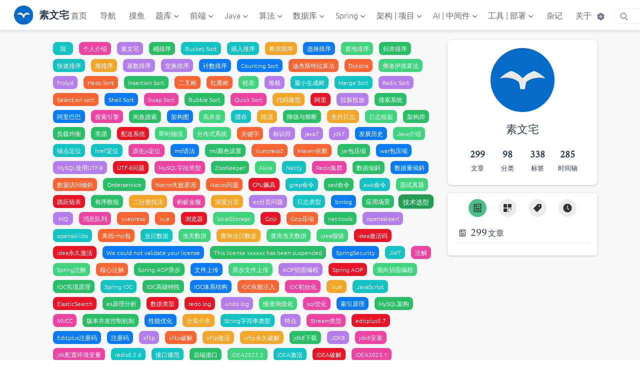

--- FILE ---
content_type: text/html; charset=UTF-8
request_url: https://www.yoodb.com/tag/%E6%8A%80%E6%9C%AF%E9%80%89%E5%9E%8B/
body_size: 29743
content:
<!DOCTYPE html>
<html lang="zh-CN" data-theme="light">
  <head>
    <meta charset="utf-8" />
    <meta name="viewport" content="width=device-width,initial-scale=1" />
    <meta name="generator" content="VuePress 2.0.0-beta.48" />
    <meta name="theme" content="VuePress Theme Hope" />
    <meta property="og:url" content="https://www.yoodb.com/tag/%E6%8A%80%E6%9C%AF%E9%80%89%E5%9E%8B/"><meta property="og:site_name" content="素文宅"><meta property="og:title" content="技术选型 标签"><meta property="og:type" content="website"><meta property="og:locale" content="zh-CN"><meta name="keywords" content="素文宅博客,Java,Spring,Spring Boot,Spring Cloud,MongoDB,ElasticSearch,MySQL,Redis,Docker,Kubernetes,Vue,算法,中间件,激活工具,源码解读,开源项目"><title>技术选型 标签 | 素文宅</title><meta name="description" content="素文宅专注分享编程技术系列知识体系，包括Java基础、Java线程、JVM、Spring、Spring Boot、Spring Cloud、MySQL、Redis、MongoDB、ElasticSearch、Docker、Kubernetes、Linux、Vue、消息队列、面试题、源码解读、读书笔记、开源项目等。">
    <style>
      :root {
        --bg-color: #fff;
      }

      html[data-theme="dark"] {
        --bg-color: #1d2025;
      }

      html,
      body {
        background-color: var(--bg-color);
      }
    </style>
    <script>
      const userMode = localStorage.getItem("vuepress-theme-hope-scheme");
      const systemDarkMode =
        window.matchMedia &&
        window.matchMedia("(prefers-color-scheme: dark)").matches;

      if (userMode === "dark" || (userMode !== "light" && systemDarkMode)) {
        document.querySelector("html").setAttribute("data-theme", "dark");
      }
    </script>
    <link rel="stylesheet" href="/assets/style.d9979996.css">
    <link rel="modulepreload" href="/assets/app.6c3fed5e.js"><link rel="modulepreload" href="/assets/index.html.5ea0207b.js"><link rel="modulepreload" href="/assets/index.html.8be55980.js"><link rel="prefetch" href="/assets/navigation.html.10360817.js"><link rel="prefetch" href="/assets/index.html.d49f77aa.js"><link rel="prefetch" href="/assets/content-copyright.html.c705e2d4.js"><link rel="prefetch" href="/assets/license-agreement.html.f4da3a07.js"><link rel="prefetch" href="/assets/me.html.b8441edc.js"><link rel="prefetch" href="/assets/open-source-license.html.ffcb944a.js"><link rel="prefetch" href="/assets/article.html.f3e7cfc5.js"><link rel="prefetch" href="/assets/bucket-sort.html.19d5e330.js"><link rel="prefetch" href="/assets/common-sort.html.fc176c0f.js"><link rel="prefetch" href="/assets/counting-sort.html.c27ceb4e.js"><link rel="prefetch" href="/assets/dijkstra-frolyd.html.9bfed67b.js"><link rel="prefetch" href="/assets/heap-sort.html.9c246cfb.js"><link rel="prefetch" href="/assets/insertion-sort.html.cbe8cc47.js"><link rel="prefetch" href="/assets/knowledge-hierarchy.html.7091b88a.js"><link rel="prefetch" href="/assets/kruskal-prim.html.8a66e072.js"><link rel="prefetch" href="/assets/merge-sort.html.4b325b2f.js"><link rel="prefetch" href="/assets/radix-sort.html.33e38918.js"><link rel="prefetch" href="/assets/selection-sort.html.b9bdecb6.js"><link rel="prefetch" href="/assets/shell-sort.html.13cfdaf9.js"><link rel="prefetch" href="/assets/swap-sort.html.cac247e0.js"><link rel="prefetch" href="/assets/topological-sort.html.b42a9863.js"><link rel="prefetch" href="/assets/alibaba-java-specification.html.fe672865.js"><link rel="prefetch" href="/assets/aliba-launch-new-products.html.b3e8eed3.js"><link rel="prefetch" href="/assets/aliba-search-system.html.e796c896.js"><link rel="prefetch" href="/assets/concurrent-cache.html.0e04e7ed.js"><link rel="prefetch" href="/assets/concurrent-current-limiting.html.d0e60767.js"><link rel="prefetch" href="/assets/concurrent-degraded-fusing.html.f6a89799.js"><link rel="prefetch" href="/assets/ctrip-pay-log-system.html.8dfdb235.js"><link rel="prefetch" href="/assets/knowledge-hierarchy.html.f3d2b289.js"><link rel="prefetch" href="/assets/load-balance.html.5af92bfd.js"><link rel="prefetch" href="/assets/meituan-distribution-system.html.04950bce.js"><link rel="prefetch" href="/assets/meituan-logistics-system.html.ef87ff18.js"><link rel="prefetch" href="/assets/basic-grammar.html.2f5fe835.js"><link rel="prefetch" href="/assets/development-environment.html.c0ee815a.js"><link rel="prefetch" href="/assets/history-trait.html.48ae1fe6.js"><link rel="prefetch" href="/assets/jf-else.html.3c949b87.js"><link rel="prefetch" href="/assets/tmp-navbar.html.3c407c49.js"><link rel="prefetch" href="/assets/tmp-sidebar.html.3391a143.js"><link rel="prefetch" href="/assets/1001.html.43eb3c26.js"><link rel="prefetch" href="/assets/1002.html.21351c9e.js"><link rel="prefetch" href="/assets/1003.html.221260af.js"><link rel="prefetch" href="/assets/1004.html.5072d585.js"><link rel="prefetch" href="/assets/1005.html.5911c8b9.js"><link rel="prefetch" href="/assets/1006.html.821a3370.js"><link rel="prefetch" href="/assets/1007.html.5597b749.js"><link rel="prefetch" href="/assets/1008.html.9b488745.js"><link rel="prefetch" href="/assets/1009.html.b14b1643.js"><link rel="prefetch" href="/assets/1010.html.6dd1a72b.js"><link rel="prefetch" href="/assets/1011.html.8605c0ba.js"><link rel="prefetch" href="/assets/1012.html.d4637cb8.js"><link rel="prefetch" href="/assets/1013.html.83abe9c5.js"><link rel="prefetch" href="/assets/1014.html.c19d8cb1.js"><link rel="prefetch" href="/assets/1015.html.b4103be7.js"><link rel="prefetch" href="/assets/1016.html.a16f86f1.js"><link rel="prefetch" href="/assets/1017.html.0404ee7b.js"><link rel="prefetch" href="/assets/1018.html.48cee2b1.js"><link rel="prefetch" href="/assets/1019.html.57e4ad58.js"><link rel="prefetch" href="/assets/appreciate.html.857684f6.js"><link rel="prefetch" href="/assets/detail.html.e692fe2b.js"><link rel="prefetch" href="/assets/home.html.968e9c92.js"><link rel="prefetch" href="/assets/wx.html.fe007ebb.js"><link rel="prefetch" href="/assets/permission-system.html.84536635.js"><link rel="prefetch" href="/assets/spring-annotate.html.5969985b.js"><link rel="prefetch" href="/assets/spring-aop-upload-file.html.ec1723bc.js"><link rel="prefetch" href="/assets/spring-aop.html.c949feca.js"><link rel="prefetch" href="/assets/spring-ioc-advanced-features.html.31528dc2.js"><link rel="prefetch" href="/assets/spring-ioc-architecture.html.011d926c.js"><link rel="prefetch" href="/assets/spring-ioc-di.html.4c7c820c.js"><link rel="prefetch" href="/assets/spring-ioc-initialize.html.5f14a1d6.js"><link rel="prefetch" href="/assets/knowledge-hierarchy.html.736bf964.js"><link rel="prefetch" href="/assets/basic-concept.html.1e61a10e.js"><link rel="prefetch" href="/assets/real-application.html.7727e152.js"><link rel="prefetch" href="/assets/assign-permissions.html.68d5c83c.js"><link rel="prefetch" href="/assets/binlog-redolog-undolog.html.798d06d6.js"><link rel="prefetch" href="/assets/data-type.html.3bf7194b.js"><link rel="prefetch" href="/assets/dianping-order-db-sharding.html.bcf7da1e.js"><link rel="prefetch" href="/assets/index-improve-slow-query.html.7f8614be.js"><link rel="prefetch" href="/assets/index-tree.html.b33d96ac.js"><link rel="prefetch" href="/assets/mvcc-principle.html.3509067c.js"><link rel="prefetch" href="/assets/performance-optimizing.html.fb84cea4.js"><link rel="prefetch" href="/assets/slow-query-optimization.html.89459c30.js"><link rel="prefetch" href="/assets/sub-database-table.html.65df5d4f.js"><link rel="prefetch" href="/assets/data-type.html.d0511a97.js"><link rel="prefetch" href="/assets/knowledge-hierarchy.html.d9b4e60a.js"><link rel="prefetch" href="/assets/special-type.html.3d98577e.js"><link rel="prefetch" href="/assets/stream-type.html.9f7acc45.js"><link rel="prefetch" href="/assets/editplus-5_7.html.715054f6.js"><link rel="prefetch" href="/assets/xftp7-0063.html.1c8b07ed.js"><link rel="prefetch" href="/assets/java8.html.cd37301a.js"><link rel="prefetch" href="/assets/mysql-8026.html.ff03279e.js"><link rel="prefetch" href="/assets/redis-626.html.db667838.js"><link rel="prefetch" href="/assets/alibaba-java-specification.html.a80175d9.js"><link rel="prefetch" href="/assets/springboot-java-specification.html.a0322032.js"><link rel="prefetch" href="/assets/idea-202202.html.07d1b03d.js"><link rel="prefetch" href="/assets/idea-202301.html.6a546e56.js"><link rel="prefetch" href="/assets/idea-202302.html.4e6822e6.js"><link rel="prefetch" href="/assets/idea-202402.html.c070f291.js"><link rel="prefetch" href="/assets/idea-202403.html.84a2c2b5.js"><link rel="prefetch" href="/assets/idea-20240305.html.c83c7c80.js"><link rel="prefetch" href="/assets/idea-activate-Information.html.dc682428.js"><link rel="prefetch" href="/assets/tool-ci-cd.html.1cb4735f.js"><link rel="prefetch" href="/assets/tool-ide.html.214fdc91.js"><link rel="prefetch" href="/assets/navicat-16.html.fc753709.js"><link rel="prefetch" href="/assets/apache-commons.html.4dcf5731.js"><link rel="prefetch" href="/assets/jvm-longgc.html.79fde065.js"><link rel="prefetch" href="/assets/tools-fixed-position.html.6c95837b.js"><link rel="prefetch" href="/assets/xshell7-0049.html.2b6f4541.js"><link rel="prefetch" href="/assets/typora-138.html.5c5e8829.js"><link rel="prefetch" href="/assets/vmware-16.html.04013b05.js"><link rel="prefetch" href="/assets/springboot-large-screen.html.97bccb9e.js"><link rel="prefetch" href="/assets/springboot-user-manger.html.1c70b7d4.js"><link rel="prefetch" href="/assets/springcloud-user-manger.html.d50201b1.js"><link rel="prefetch" href="/assets/wxParse-html.html.308718c5.js"><link rel="prefetch" href="/assets/array-deque.html.f7f94b46.js"><link rel="prefetch" href="/assets/arraylist.html.d3a1f6bc.js"><link rel="prefetch" href="/assets/hashset-hashmap.html.7aa0ded0.js"><link rel="prefetch" href="/assets/linkedlist.html.c0c461d4.js"><link rel="prefetch" href="/assets/map-ergodic.html.c02c8b4d.js"><link rel="prefetch" href="/assets/priority-queue.html.919079b9.js"><link rel="prefetch" href="/assets/java-break.html.a9d73dfc.js"><link rel="prefetch" href="/assets/java-continue.html.d83d811d.js"><link rel="prefetch" href="/assets/java-for.html.a714e77a.js"><link rel="prefetch" href="/assets/java-while.html.cf43cc4d.js"><link rel="prefetch" href="/assets/jf-else.html.a7f390f0.js"><link rel="prefetch" href="/assets/switch.html.d6bfc427.js"><link rel="prefetch" href="/assets/io-multiplexing.html.6857783a.js"><link rel="prefetch" href="/assets/abstract.html.d014b9ba.js"><link rel="prefetch" href="/assets/encapsulation.html.09cd5865.js"><link rel="prefetch" href="/assets/extend.html.3c6ffa0e.js"><link rel="prefetch" href="/assets/interface.html.13eea153.js"><link rel="prefetch" href="/assets/override-overload.html.376de651.js"><link rel="prefetch" href="/assets/package.html.877f94cc.js"><link rel="prefetch" href="/assets/polymorphic.html.3a5e0402.js"><link rel="prefetch" href="/assets/abstract-queued-synchronizer.html.c68034c8.js"><link rel="prefetch" href="/assets/access-modifier.html.49595e5f.js"><link rel="prefetch" href="/assets/arrays.html.45b0039e.js"><link rel="prefetch" href="/assets/basic-grammar.html.e06a2dd5.js"><link rel="prefetch" href="/assets/date-time.html.7c59af5f.js"><link rel="prefetch" href="/assets/development-environment.html.417c9785.js"><link rel="prefetch" href="/assets/exception-handling.html.f694d73a.js"><link rel="prefetch" href="/assets/function.html.48183724.js"><link rel="prefetch" href="/assets/history-trait.html.7b9502e3.js"><link rel="prefetch" href="/assets/object-class.html.06d3b352.js"><link rel="prefetch" href="/assets/operator.html.c5e66948.js"><link rel="prefetch" href="/assets/regular-expression.html.3beb1316.js"><link rel="prefetch" href="/assets/variable-type.html.70288d77.js"><link rel="prefetch" href="/assets/1186.html.4eca1f72.js"><link rel="prefetch" href="/assets/1209.html.e747533a.js"><link rel="prefetch" href="/assets/1401.html.b1e3912f.js"><link rel="prefetch" href="/assets/1692.html.3f441017.js"><link rel="prefetch" href="/assets/2045.html.5a5d3d60.js"><link rel="prefetch" href="/assets/2388.html.8448bcfd.js"><link rel="prefetch" href="/assets/2747.html.51da844a.js"><link rel="prefetch" href="/assets/3033.html.543dad58.js"><link rel="prefetch" href="/assets/1061.html.7d7450c2.js"><link rel="prefetch" href="/assets/1909.html.d908e183.js"><link rel="prefetch" href="/assets/1929.html.26eeef14.js"><link rel="prefetch" href="/assets/2153.html.51054a6a.js"><link rel="prefetch" href="/assets/2173.html.2e9ea3b4.js"><link rel="prefetch" href="/assets/2235.html.1ae92a53.js"><link rel="prefetch" href="/assets/1273.html.abb7b2bc.js"><link rel="prefetch" href="/assets/1278.html.734d9979.js"><link rel="prefetch" href="/assets/2082.html.e8cc7c38.js"><link rel="prefetch" href="/assets/1881.html.d0a5381a.js"><link rel="prefetch" href="/assets/3019.html.c1d8fac0.js"><link rel="prefetch" href="/assets/1573.html.b42db2aa.js"><link rel="prefetch" href="/assets/1610.html.ef6c541a.js"><link rel="prefetch" href="/assets/1617.html.3d1ba15c.js"><link rel="prefetch" href="/assets/1351.html.f53ae9a8.js"><link rel="prefetch" href="/assets/2061.html.b6e6e07b.js"><link rel="prefetch" href="/assets/3022.html.b72fb3d4.js"><link rel="prefetch" href="/assets/2010.html.69f111ea.js"><link rel="prefetch" href="/assets/2098.html.64bb6abc.js"><link rel="prefetch" href="/assets/2740.html.50c05937.js"><link rel="prefetch" href="/assets/2806.html.c18f297e.js"><link rel="prefetch" href="/assets/2124.html.32c574d7.js"><link rel="prefetch" href="/assets/2783.html.bbd7e3fc.js"><link rel="prefetch" href="/assets/1381.html.21c2f119.js"><link rel="prefetch" href="/assets/2774.html.a0330eee.js"><link rel="prefetch" href="/assets/1750.html.b748dd42.js"><link rel="prefetch" href="/assets/1770.html.7ba3cb83.js"><link rel="prefetch" href="/assets/1790.html.c3ac4adc.js"><link rel="prefetch" href="/assets/2425.html.d5626482.js"><link rel="prefetch" href="/assets/2129.html.71c0050f.js"><link rel="prefetch" href="/assets/3000.html.cc824ea3.js"><link rel="prefetch" href="/assets/1286.html.4bb73bec.js"><link rel="prefetch" href="/assets/1523.html.62395f09.js"><link rel="prefetch" href="/assets/2400.html.96bf2b38.js"><link rel="prefetch" href="/assets/3045.html.78be5674.js"><link rel="prefetch" href="/assets/2136.html.155dbdc3.js"><link rel="prefetch" href="/assets/2784.html.5bc483b4.js"><link rel="prefetch" href="/assets/1947.html.d966d3c6.js"><link rel="prefetch" href="/assets/1969.html.28afd961.js"><link rel="prefetch" href="/assets/2439.html.b39a1556.js"><link rel="prefetch" href="/assets/1654.html.79e02ded.js"><link rel="prefetch" href="/assets/1674.html.db3ca5a0.js"><link rel="prefetch" href="/assets/1709.html.c89bd1a0.js"><link rel="prefetch" href="/assets/2735.html.39748fea.js"><link rel="prefetch" href="/assets/2825.html.f33aeb3d.js"><link rel="prefetch" href="/assets/1836.html.62e0115d.js"><link rel="prefetch" href="/assets/2580.html.02601e05.js"><link rel="prefetch" href="/assets/2592.html.4373d047.js"><link rel="prefetch" href="/assets/1989.html.25d381ba.js"><link rel="prefetch" href="/assets/2765.html.f8f446eb.js"><link rel="prefetch" href="/assets/2358.html.f2a5023b.js"><link rel="prefetch" href="/assets/2433.html.c874101e.js"><link rel="prefetch" href="/assets/2546.html.07264ea5.js"><link rel="prefetch" href="/assets/2565.html.3a0fc01c.js"><link rel="prefetch" href="/assets/2266.html.0634eeb3.js"><link rel="prefetch" href="/assets/2286.html.89f16a23.js"><link rel="prefetch" href="/assets/3004.html.ab08e68b.js"><link rel="prefetch" href="/assets/2322.html.d18e9362.js"><link rel="prefetch" href="/assets/2342.html.c6f821c2.js"><link rel="prefetch" href="/assets/2352.html.15059fb0.js"><link rel="prefetch" href="/assets/2478.html.cd2ba1f3.js"><link rel="prefetch" href="/assets/2498.html.52eb3ac0.js"><link rel="prefetch" href="/assets/2518.html.6a1e51e0.js"><link rel="prefetch" href="/assets/2527.html.50ecf634.js"><link rel="prefetch" href="/assets/2632.html.457ae4d1.js"><link rel="prefetch" href="/assets/2644.html.846e00ea.js"><link rel="prefetch" href="/assets/2671.html.1bbe745c.js"><link rel="prefetch" href="/assets/2672.html.f0341de4.js"><link rel="prefetch" href="/assets/2688.html.f10b7645.js"><link rel="prefetch" href="/assets/2692.html.fcc8f2eb.js"><link rel="prefetch" href="/assets/1325.html.deab1048.js"><link rel="prefetch" href="/assets/1454.html.9bc404c6.js"><link rel="prefetch" href="/assets/1474.html.d0185152.js"><link rel="prefetch" href="/assets/1494.html.2d7727ff.js"><link rel="prefetch" href="/assets/3047.html.279c4a5c.js"><link rel="prefetch" href="/assets/2070.html.40f76172.js"><link rel="prefetch" href="/assets/2719.html.948565e0.js"><link rel="prefetch" href="/assets/2881.html.50e78534.js"><link rel="prefetch" href="/assets/3025.html.2b930861.js"><link rel="prefetch" href="/assets/2836.html.6fe26f5b.js"><link rel="prefetch" href="/assets/2865.html.19cdb30b.js"><link rel="prefetch" href="/assets/2870.html.3512ccae.js"><link rel="prefetch" href="/assets/2902.html.1e5eae26.js"><link rel="prefetch" href="/assets/2989.html.e79246dd.js"><link rel="prefetch" href="/assets/2999.html.d7c00925.js"><link rel="prefetch" href="/assets/2932.html.92f4860d.js"><link rel="prefetch" href="/assets/2952.html.a44162be.js"><link rel="prefetch" href="/assets/2972.html.10605e9f.js"><link rel="prefetch" href="/assets/2979.html.0d1b056f.js"><link rel="prefetch" href="/assets/3058.html.bba8abf4.js"><link rel="prefetch" href="/assets/3066.html.1d8818ed.js"><link rel="prefetch" href="/assets/1383.html.cc6b6128.js"><link rel="prefetch" href="/assets/1736.html.040ae13d.js"><link rel="prefetch" href="/assets/2189.html.859f04bc.js"><link rel="prefetch" href="/assets/2755.html.6d5280e2.js"><link rel="prefetch" href="/assets/3038.html.43c7c67e.js"><link rel="prefetch" href="/assets/1414.html.5576b53b.js"><link rel="prefetch" href="/assets/1435.html.60249da8.js"><link rel="prefetch" href="/assets/2711.html.2a1d5dab.js"><link rel="prefetch" href="/assets/3039.html.35736a51.js"><link rel="prefetch" href="/assets/1810.html.4f5c18bf.js"><link rel="prefetch" href="/assets/3050.html.6b598d32.js"><link rel="prefetch" href="/assets/1862.html.f6fd5065.js"><link rel="prefetch" href="/assets/2291.html.92e4ffe7.js"><link rel="prefetch" href="/assets/2571.html.c6c2b5fa.js"><link rel="prefetch" href="/assets/1585.html.1f7ce088.js"><link rel="prefetch" href="/assets/2802.html.7357c8b5.js"><link rel="prefetch" href="/assets/1544.html.3086ee81.js"><link rel="prefetch" href="/assets/1564.html.e9955b4c.js"><link rel="prefetch" href="/assets/1572.html.b6da4c77.js"><link rel="prefetch" href="/assets/learning-material.html.fff6f410.js"><link rel="prefetch" href="/assets/on-premises-deployment.html.06be8944.js"><link rel="prefetch" href="/assets/architecture-design.html.afcf091c.js"><link rel="prefetch" href="/assets/custom-plug-ins.html.3de1b518.js"><link rel="prefetch" href="/assets/initialization-process.html.5b5a3476.js"><link rel="prefetch" href="/assets/interceptor-principle.html.189a4650.js"><link rel="prefetch" href="/assets/level1-cache.html.9d8bb0e8.js"><link rel="prefetch" href="/assets/level2-cache.html.7dadbef7.js"><link rel="prefetch" href="/assets/mapping-file.html.8824bdd0.js"><link rel="prefetch" href="/assets/sqlsession-flow.html.9c6e6678.js"><link rel="prefetch" href="/assets/transaction-management.html.5de014be.js"><link rel="prefetch" href="/assets/delay-queue.html.bb31a50f.js"><link rel="prefetch" href="/assets/global-flow-control.html.828c0335.js"><link rel="prefetch" href="/assets/mirror-queue.html.34cf5ee3.js"><link rel="prefetch" href="/assets/network-partition.html.d8128049.js"><link rel="prefetch" href="/assets/construction-procedure.html.904c212b.js"><link rel="prefetch" href="/assets/integration-flyway.html.c66a645e.js"><link rel="prefetch" href="/assets/integration-mysql.html.02156975.js"><link rel="prefetch" href="/assets/integration-quartz.html.37eb6702.js"><link rel="prefetch" href="/assets/integration-rabbitmq.html.6af70eb3.js"><link rel="prefetch" href="/assets/integration-redis.html.d4d424e1.js"><link rel="prefetch" href="/assets/integration-springsecurity.html.685e693a.js"><link rel="prefetch" href="/assets/knowledge-hierarchy.html.d5090743.js"><link rel="prefetch" href="/assets/operation-log.html.bddc4438.js"><link rel="prefetch" href="/assets/springboot-starter.html.fd9bcb43.js"><link rel="prefetch" href="/assets/framework-hierarchy.html.6df0765a.js"><link rel="prefetch" href="/assets/open-feign-principle.html.519aab27.js"><link rel="prefetch" href="/assets/sentinel-gateway.html.34b1987a.js"><link rel="prefetch" href="/assets/show-hide.html.493ca719.js"><link rel="prefetch" href="/assets/life-cycle.html.90af5f6e.js"><link rel="prefetch" href="/assets/v-model.html.6bbaac21.js"><link rel="prefetch" href="/assets/vue-axios.html.4328b373.js"><link rel="prefetch" href="/assets/vue-router.html.8c28d438.js"><link rel="prefetch" href="/assets/Java8-optional-pointer.html.f8f3f523.js"><link rel="prefetch" href="/assets/Java8-optional.html.d5bf6420.js"><link rel="prefetch" href="/assets/java8-stream.html.32138d77.js"><link rel="prefetch" href="/assets/404.html.07c06b11.js"><link rel="prefetch" href="/assets/index.html.f35b41e1.js"><link rel="prefetch" href="/assets/index.html.136e17c3.js"><link rel="prefetch" href="/assets/index.html.1f093c6f.js"><link rel="prefetch" href="/assets/index.html.04a39142.js"><link rel="prefetch" href="/assets/index.html.ef2a1e81.js"><link rel="prefetch" href="/assets/index.html.51f89525.js"><link rel="prefetch" href="/assets/index.html.5d8b433e.js"><link rel="prefetch" href="/assets/index.html.9bfea741.js"><link rel="prefetch" href="/assets/index.html.eb05c841.js"><link rel="prefetch" href="/assets/index.html.36645ef3.js"><link rel="prefetch" href="/assets/index.html.48dca8b1.js"><link rel="prefetch" href="/assets/index.html.5df21b56.js"><link rel="prefetch" href="/assets/index.html.6a7cc6cb.js"><link rel="prefetch" href="/assets/index.html.67ff95d6.js"><link rel="prefetch" href="/assets/index.html.ed9ea7f2.js"><link rel="prefetch" href="/assets/index.html.03314fac.js"><link rel="prefetch" href="/assets/index.html.b40ebb5f.js"><link rel="prefetch" href="/assets/index.html.8fa8cdf9.js"><link rel="prefetch" href="/assets/index.html.0e6e05e6.js"><link rel="prefetch" href="/assets/index.html.66e67c4e.js"><link rel="prefetch" href="/assets/index.html.eb51cc48.js"><link rel="prefetch" href="/assets/index.html.728620a3.js"><link rel="prefetch" href="/assets/index.html.1c540669.js"><link rel="prefetch" href="/assets/index.html.d6aa5b8d.js"><link rel="prefetch" href="/assets/index.html.cf5ad914.js"><link rel="prefetch" href="/assets/index.html.5ca033c3.js"><link rel="prefetch" href="/assets/index.html.64237c4e.js"><link rel="prefetch" href="/assets/index.html.87e8d760.js"><link rel="prefetch" href="/assets/index.html.6d849597.js"><link rel="prefetch" href="/assets/index.html.0fcc11b2.js"><link rel="prefetch" href="/assets/index.html.49202bcd.js"><link rel="prefetch" href="/assets/index.html.5780bfec.js"><link rel="prefetch" href="/assets/index.html.58ff6f63.js"><link rel="prefetch" href="/assets/index.html.76d51ffb.js"><link rel="prefetch" href="/assets/index.html.78594288.js"><link rel="prefetch" href="/assets/index.html.662692ee.js"><link rel="prefetch" href="/assets/index.html.5edb7954.js"><link rel="prefetch" href="/assets/index.html.590cb919.js"><link rel="prefetch" href="/assets/index.html.8b4c4cc0.js"><link rel="prefetch" href="/assets/index.html.d068dc03.js"><link rel="prefetch" href="/assets/index.html.efbac965.js"><link rel="prefetch" href="/assets/index.html.3d2b9dd0.js"><link rel="prefetch" href="/assets/index.html.07e996fd.js"><link rel="prefetch" href="/assets/index.html.0185acf8.js"><link rel="prefetch" href="/assets/index.html.37805f3f.js"><link rel="prefetch" href="/assets/index.html.815011f4.js"><link rel="prefetch" href="/assets/index.html.2fb1d467.js"><link rel="prefetch" href="/assets/index.html.c08b27c6.js"><link rel="prefetch" href="/assets/index.html.0b2bbac4.js"><link rel="prefetch" href="/assets/index.html.65ebd4c4.js"><link rel="prefetch" href="/assets/index.html.eab8dc5a.js"><link rel="prefetch" href="/assets/index.html.9fb3dc0f.js"><link rel="prefetch" href="/assets/index.html.7a7f8b2b.js"><link rel="prefetch" href="/assets/index.html.2a9644c3.js"><link rel="prefetch" href="/assets/index.html.0ec82d3d.js"><link rel="prefetch" href="/assets/index.html.5b2f713b.js"><link rel="prefetch" href="/assets/index.html.7435676e.js"><link rel="prefetch" href="/assets/index.html.e86af82b.js"><link rel="prefetch" href="/assets/index.html.429d7180.js"><link rel="prefetch" href="/assets/index.html.f89444f8.js"><link rel="prefetch" href="/assets/index.html.db6d5d0c.js"><link rel="prefetch" href="/assets/index.html.602b6197.js"><link rel="prefetch" href="/assets/index.html.ce5b0fab.js"><link rel="prefetch" href="/assets/index.html.3e2d19a1.js"><link rel="prefetch" href="/assets/index.html.a0047ac8.js"><link rel="prefetch" href="/assets/index.html.c5b889a4.js"><link rel="prefetch" href="/assets/index.html.095efa92.js"><link rel="prefetch" href="/assets/index.html.a1f14520.js"><link rel="prefetch" href="/assets/index.html.47cd1a92.js"><link rel="prefetch" href="/assets/index.html.1be336b3.js"><link rel="prefetch" href="/assets/index.html.20481694.js"><link rel="prefetch" href="/assets/index.html.145e8d3d.js"><link rel="prefetch" href="/assets/index.html.c4e93a12.js"><link rel="prefetch" href="/assets/index.html.08d018b6.js"><link rel="prefetch" href="/assets/index.html.6282b3ef.js"><link rel="prefetch" href="/assets/index.html.faa6dee7.js"><link rel="prefetch" href="/assets/index.html.ce5349a5.js"><link rel="prefetch" href="/assets/index.html.d7b4191b.js"><link rel="prefetch" href="/assets/index.html.27a3c362.js"><link rel="prefetch" href="/assets/index.html.921c175c.js"><link rel="prefetch" href="/assets/index.html.4a5ee031.js"><link rel="prefetch" href="/assets/index.html.5eff9620.js"><link rel="prefetch" href="/assets/index.html.4e668ba6.js"><link rel="prefetch" href="/assets/index.html.860b4aaa.js"><link rel="prefetch" href="/assets/index.html.6197ef2f.js"><link rel="prefetch" href="/assets/index.html.5cb15c91.js"><link rel="prefetch" href="/assets/index.html.763e39c4.js"><link rel="prefetch" href="/assets/index.html.fd8cceb2.js"><link rel="prefetch" href="/assets/index.html.56759e24.js"><link rel="prefetch" href="/assets/index.html.12712c4d.js"><link rel="prefetch" href="/assets/index.html.ad15106e.js"><link rel="prefetch" href="/assets/index.html.6355138d.js"><link rel="prefetch" href="/assets/index.html.25a97da9.js"><link rel="prefetch" href="/assets/index.html.3fd71ddc.js"><link rel="prefetch" href="/assets/index.html.2b60e6a8.js"><link rel="prefetch" href="/assets/index.html.e77d0203.js"><link rel="prefetch" href="/assets/index.html.28483e8c.js"><link rel="prefetch" href="/assets/index.html.319dcfa5.js"><link rel="prefetch" href="/assets/index.html.d07d3e41.js"><link rel="prefetch" href="/assets/index.html.cec6d6a5.js"><link rel="prefetch" href="/assets/index.html.a01953ce.js"><link rel="prefetch" href="/assets/index.html.6ad551e9.js"><link rel="prefetch" href="/assets/index.html.ea4947df.js"><link rel="prefetch" href="/assets/index.html.042a1e11.js"><link rel="prefetch" href="/assets/index.html.65ce750e.js"><link rel="prefetch" href="/assets/index.html.8afbdbba.js"><link rel="prefetch" href="/assets/index.html.c048c4e0.js"><link rel="prefetch" href="/assets/index.html.131885fc.js"><link rel="prefetch" href="/assets/index.html.fe242030.js"><link rel="prefetch" href="/assets/index.html.362e4281.js"><link rel="prefetch" href="/assets/index.html.29cf986a.js"><link rel="prefetch" href="/assets/index.html.973de86f.js"><link rel="prefetch" href="/assets/index.html.9db91e2e.js"><link rel="prefetch" href="/assets/index.html.1e9432eb.js"><link rel="prefetch" href="/assets/index.html.25e77075.js"><link rel="prefetch" href="/assets/index.html.7f8f8f94.js"><link rel="prefetch" href="/assets/index.html.56fe04d9.js"><link rel="prefetch" href="/assets/index.html.8622c50a.js"><link rel="prefetch" href="/assets/index.html.1b5d9462.js"><link rel="prefetch" href="/assets/index.html.9dc67957.js"><link rel="prefetch" href="/assets/index.html.ff0f32f0.js"><link rel="prefetch" href="/assets/index.html.1c24b97a.js"><link rel="prefetch" href="/assets/index.html.acbe30e7.js"><link rel="prefetch" href="/assets/index.html.52d18157.js"><link rel="prefetch" href="/assets/index.html.c0082c6a.js"><link rel="prefetch" href="/assets/index.html.3c1bb388.js"><link rel="prefetch" href="/assets/index.html.f96a2773.js"><link rel="prefetch" href="/assets/index.html.d882a76b.js"><link rel="prefetch" href="/assets/index.html.7dc890b2.js"><link rel="prefetch" href="/assets/index.html.0de2966b.js"><link rel="prefetch" href="/assets/index.html.06b3264e.js"><link rel="prefetch" href="/assets/index.html.64d5e529.js"><link rel="prefetch" href="/assets/index.html.9d60072d.js"><link rel="prefetch" href="/assets/index.html.0b27c3a6.js"><link rel="prefetch" href="/assets/index.html.9c2eade3.js"><link rel="prefetch" href="/assets/index.html.02434d0c.js"><link rel="prefetch" href="/assets/index.html.085ad5d0.js"><link rel="prefetch" href="/assets/index.html.bb248905.js"><link rel="prefetch" href="/assets/index.html.b65572c4.js"><link rel="prefetch" href="/assets/index.html.9010960b.js"><link rel="prefetch" href="/assets/index.html.acb58218.js"><link rel="prefetch" href="/assets/index.html.d86e788b.js"><link rel="prefetch" href="/assets/index.html.9557a067.js"><link rel="prefetch" href="/assets/index.html.433bfdcc.js"><link rel="prefetch" href="/assets/index.html.5a81ba2b.js"><link rel="prefetch" href="/assets/index.html.5c0c6ba1.js"><link rel="prefetch" href="/assets/index.html.d35f1d9f.js"><link rel="prefetch" href="/assets/index.html.5fa53732.js"><link rel="prefetch" href="/assets/index.html.a2502bde.js"><link rel="prefetch" href="/assets/index.html.3c17722a.js"><link rel="prefetch" href="/assets/index.html.3c694ef1.js"><link rel="prefetch" href="/assets/index.html.a9564770.js"><link rel="prefetch" href="/assets/index.html.5262b9f2.js"><link rel="prefetch" href="/assets/index.html.61939a3b.js"><link rel="prefetch" href="/assets/index.html.e7057e69.js"><link rel="prefetch" href="/assets/index.html.3d908ea3.js"><link rel="prefetch" href="/assets/index.html.fc9c9d76.js"><link rel="prefetch" href="/assets/index.html.28e9102d.js"><link rel="prefetch" href="/assets/index.html.2b950160.js"><link rel="prefetch" href="/assets/index.html.20d39a73.js"><link rel="prefetch" href="/assets/index.html.72c99652.js"><link rel="prefetch" href="/assets/index.html.c4fe54b2.js"><link rel="prefetch" href="/assets/index.html.f94e934b.js"><link rel="prefetch" href="/assets/index.html.25ff6939.js"><link rel="prefetch" href="/assets/index.html.eb9f4550.js"><link rel="prefetch" href="/assets/index.html.90dcb974.js"><link rel="prefetch" href="/assets/index.html.49e67fa8.js"><link rel="prefetch" href="/assets/index.html.af02eade.js"><link rel="prefetch" href="/assets/index.html.d498592e.js"><link rel="prefetch" href="/assets/index.html.e4d25311.js"><link rel="prefetch" href="/assets/index.html.b4197cbf.js"><link rel="prefetch" href="/assets/index.html.2e18cfd5.js"><link rel="prefetch" href="/assets/index.html.d9d7f7da.js"><link rel="prefetch" href="/assets/index.html.e3507218.js"><link rel="prefetch" href="/assets/index.html.c62d2f70.js"><link rel="prefetch" href="/assets/index.html.8bda10dd.js"><link rel="prefetch" href="/assets/index.html.5c12c65b.js"><link rel="prefetch" href="/assets/index.html.be1f3aa5.js"><link rel="prefetch" href="/assets/index.html.41755bf1.js"><link rel="prefetch" href="/assets/index.html.f8363c7a.js"><link rel="prefetch" href="/assets/index.html.51f56875.js"><link rel="prefetch" href="/assets/index.html.02db72d7.js"><link rel="prefetch" href="/assets/index.html.b28108c3.js"><link rel="prefetch" href="/assets/index.html.da649348.js"><link rel="prefetch" href="/assets/index.html.b305f4cf.js"><link rel="prefetch" href="/assets/index.html.3052e5ff.js"><link rel="prefetch" href="/assets/index.html.2b865cfe.js"><link rel="prefetch" href="/assets/index.html.7f844915.js"><link rel="prefetch" href="/assets/index.html.b8710b9e.js"><link rel="prefetch" href="/assets/index.html.7ee671d7.js"><link rel="prefetch" href="/assets/index.html.0a9b9ef8.js"><link rel="prefetch" href="/assets/index.html.e0aed2df.js"><link rel="prefetch" href="/assets/index.html.a838fa01.js"><link rel="prefetch" href="/assets/index.html.14d272b3.js"><link rel="prefetch" href="/assets/index.html.3b9b6c67.js"><link rel="prefetch" href="/assets/index.html.e05f2102.js"><link rel="prefetch" href="/assets/index.html.11a6c1aa.js"><link rel="prefetch" href="/assets/index.html.0a6c56f9.js"><link rel="prefetch" href="/assets/index.html.b733b359.js"><link rel="prefetch" href="/assets/index.html.e1154423.js"><link rel="prefetch" href="/assets/index.html.fa9e9c5f.js"><link rel="prefetch" href="/assets/index.html.96978362.js"><link rel="prefetch" href="/assets/index.html.25c1dd45.js"><link rel="prefetch" href="/assets/index.html.1214badf.js"><link rel="prefetch" href="/assets/index.html.026fe67f.js"><link rel="prefetch" href="/assets/index.html.3d9e246b.js"><link rel="prefetch" href="/assets/index.html.bd3d8415.js"><link rel="prefetch" href="/assets/index.html.e945be3f.js"><link rel="prefetch" href="/assets/index.html.61fa2227.js"><link rel="prefetch" href="/assets/index.html.d3688c32.js"><link rel="prefetch" href="/assets/index.html.53c966a3.js"><link rel="prefetch" href="/assets/index.html.1bcecae7.js"><link rel="prefetch" href="/assets/index.html.a872b386.js"><link rel="prefetch" href="/assets/index.html.fd9af1d8.js"><link rel="prefetch" href="/assets/index.html.b04478ce.js"><link rel="prefetch" href="/assets/index.html.f35380b2.js"><link rel="prefetch" href="/assets/index.html.26940300.js"><link rel="prefetch" href="/assets/index.html.b8f0be82.js"><link rel="prefetch" href="/assets/index.html.e0cf79eb.js"><link rel="prefetch" href="/assets/index.html.7746c2d5.js"><link rel="prefetch" href="/assets/index.html.7a34dd92.js"><link rel="prefetch" href="/assets/index.html.c312f416.js"><link rel="prefetch" href="/assets/index.html.82745318.js"><link rel="prefetch" href="/assets/index.html.1aa63dfa.js"><link rel="prefetch" href="/assets/index.html.9b889945.js"><link rel="prefetch" href="/assets/index.html.7a04a81f.js"><link rel="prefetch" href="/assets/index.html.b939f757.js"><link rel="prefetch" href="/assets/index.html.ee70cb08.js"><link rel="prefetch" href="/assets/index.html.e682764b.js"><link rel="prefetch" href="/assets/index.html.0e4d617e.js"><link rel="prefetch" href="/assets/index.html.b67daf6c.js"><link rel="prefetch" href="/assets/index.html.314eda92.js"><link rel="prefetch" href="/assets/index.html.3acb5e25.js"><link rel="prefetch" href="/assets/index.html.3b4828c2.js"><link rel="prefetch" href="/assets/index.html.f5c3f6da.js"><link rel="prefetch" href="/assets/index.html.6ebd1eee.js"><link rel="prefetch" href="/assets/index.html.7ed602cd.js"><link rel="prefetch" href="/assets/index.html.62beb287.js"><link rel="prefetch" href="/assets/index.html.5909107a.js"><link rel="prefetch" href="/assets/index.html.75def58f.js"><link rel="prefetch" href="/assets/index.html.0e194c29.js"><link rel="prefetch" href="/assets/index.html.4da9369c.js"><link rel="prefetch" href="/assets/index.html.69d8fe44.js"><link rel="prefetch" href="/assets/index.html.dfa07933.js"><link rel="prefetch" href="/assets/index.html.1f369891.js"><link rel="prefetch" href="/assets/index.html.484617cb.js"><link rel="prefetch" href="/assets/index.html.f7221cd7.js"><link rel="prefetch" href="/assets/index.html.1d97b66d.js"><link rel="prefetch" href="/assets/index.html.43375658.js"><link rel="prefetch" href="/assets/index.html.2fba671a.js"><link rel="prefetch" href="/assets/index.html.d073961e.js"><link rel="prefetch" href="/assets/index.html.c1ade83a.js"><link rel="prefetch" href="/assets/index.html.3fd832e0.js"><link rel="prefetch" href="/assets/index.html.54c9ff77.js"><link rel="prefetch" href="/assets/index.html.dcce6c7e.js"><link rel="prefetch" href="/assets/index.html.0ccb4a03.js"><link rel="prefetch" href="/assets/index.html.99e07f78.js"><link rel="prefetch" href="/assets/index.html.686f87f4.js"><link rel="prefetch" href="/assets/index.html.cf2d228e.js"><link rel="prefetch" href="/assets/index.html.a7891266.js"><link rel="prefetch" href="/assets/index.html.460a048d.js"><link rel="prefetch" href="/assets/index.html.de4f15be.js"><link rel="prefetch" href="/assets/index.html.b5ab1c66.js"><link rel="prefetch" href="/assets/index.html.0820640d.js"><link rel="prefetch" href="/assets/index.html.959b64cd.js"><link rel="prefetch" href="/assets/index.html.71ba66ca.js"><link rel="prefetch" href="/assets/index.html.9bafbee7.js"><link rel="prefetch" href="/assets/index.html.b0746002.js"><link rel="prefetch" href="/assets/index.html.65cc4acc.js"><link rel="prefetch" href="/assets/index.html.c722d197.js"><link rel="prefetch" href="/assets/index.html.d17bf0df.js"><link rel="prefetch" href="/assets/index.html.3b83c6f2.js"><link rel="prefetch" href="/assets/index.html.e736cecc.js"><link rel="prefetch" href="/assets/index.html.b350ca5d.js"><link rel="prefetch" href="/assets/index.html.de092c95.js"><link rel="prefetch" href="/assets/index.html.955c9684.js"><link rel="prefetch" href="/assets/index.html.10371074.js"><link rel="prefetch" href="/assets/index.html.aebac44b.js"><link rel="prefetch" href="/assets/index.html.dc21145b.js"><link rel="prefetch" href="/assets/index.html.a945677e.js"><link rel="prefetch" href="/assets/index.html.1eb3e636.js"><link rel="prefetch" href="/assets/index.html.33cfe013.js"><link rel="prefetch" href="/assets/index.html.d966401b.js"><link rel="prefetch" href="/assets/index.html.bcde745e.js"><link rel="prefetch" href="/assets/index.html.56d00bce.js"><link rel="prefetch" href="/assets/index.html.5cd56fac.js"><link rel="prefetch" href="/assets/index.html.aa9eaddb.js"><link rel="prefetch" href="/assets/index.html.af298ba0.js"><link rel="prefetch" href="/assets/index.html.c070a582.js"><link rel="prefetch" href="/assets/index.html.83cbf3ff.js"><link rel="prefetch" href="/assets/index.html.8d49b7b8.js"><link rel="prefetch" href="/assets/index.html.075e8e74.js"><link rel="prefetch" href="/assets/index.html.2be135a0.js"><link rel="prefetch" href="/assets/index.html.4dfa27f8.js"><link rel="prefetch" href="/assets/index.html.f8c27461.js"><link rel="prefetch" href="/assets/index.html.82c0ae78.js"><link rel="prefetch" href="/assets/index.html.1634cf5e.js"><link rel="prefetch" href="/assets/index.html.ceeef184.js"><link rel="prefetch" href="/assets/index.html.efbb4e5f.js"><link rel="prefetch" href="/assets/index.html.7e3395c8.js"><link rel="prefetch" href="/assets/index.html.244714e4.js"><link rel="prefetch" href="/assets/index.html.96cd09ec.js"><link rel="prefetch" href="/assets/index.html.02d1e75c.js"><link rel="prefetch" href="/assets/index.html.7dc74183.js"><link rel="prefetch" href="/assets/index.html.4269c443.js"><link rel="prefetch" href="/assets/index.html.e0205a1a.js"><link rel="prefetch" href="/assets/index.html.54cb7b64.js"><link rel="prefetch" href="/assets/index.html.a184ab01.js"><link rel="prefetch" href="/assets/index.html.350fdfa2.js"><link rel="prefetch" href="/assets/index.html.93614b14.js"><link rel="prefetch" href="/assets/index.html.f70c8f6a.js"><link rel="prefetch" href="/assets/index.html.35fddb61.js"><link rel="prefetch" href="/assets/index.html.a5b2dd23.js"><link rel="prefetch" href="/assets/index.html.86daeeb6.js"><link rel="prefetch" href="/assets/index.html.16233192.js"><link rel="prefetch" href="/assets/index.html.766dda76.js"><link rel="prefetch" href="/assets/index.html.13cbfd8d.js"><link rel="prefetch" href="/assets/index.html.6cca2d5c.js"><link rel="prefetch" href="/assets/index.html.208d186d.js"><link rel="prefetch" href="/assets/index.html.e82f56be.js"><link rel="prefetch" href="/assets/index.html.5fcfa4fb.js"><link rel="prefetch" href="/assets/index.html.3f138bae.js"><link rel="prefetch" href="/assets/index.html.7a3e57e3.js"><link rel="prefetch" href="/assets/index.html.547ee701.js"><link rel="prefetch" href="/assets/index.html.cdc08f93.js"><link rel="prefetch" href="/assets/index.html.fb97b1b1.js"><link rel="prefetch" href="/assets/index.html.055a16e9.js"><link rel="prefetch" href="/assets/index.html.d6df11fa.js"><link rel="prefetch" href="/assets/index.html.4b8f9934.js"><link rel="prefetch" href="/assets/index.html.0742f1da.js"><link rel="prefetch" href="/assets/index.html.3ba345ed.js"><link rel="prefetch" href="/assets/index.html.7195c008.js"><link rel="prefetch" href="/assets/index.html.fe7947a4.js"><link rel="prefetch" href="/assets/index.html.be832d6c.js"><link rel="prefetch" href="/assets/index.html.ff0e8eb2.js"><link rel="prefetch" href="/assets/index.html.1918a8d2.js"><link rel="prefetch" href="/assets/index.html.9bfd2c65.js"><link rel="prefetch" href="/assets/index.html.f23801e6.js"><link rel="prefetch" href="/assets/index.html.7965bc8f.js"><link rel="prefetch" href="/assets/index.html.d798f397.js"><link rel="prefetch" href="/assets/index.html.07d9296a.js"><link rel="prefetch" href="/assets/index.html.e0b1ee31.js"><link rel="prefetch" href="/assets/index.html.cf0d0535.js"><link rel="prefetch" href="/assets/index.html.0bc43d2f.js"><link rel="prefetch" href="/assets/index.html.84af91cb.js"><link rel="prefetch" href="/assets/index.html.a72d5a21.js"><link rel="prefetch" href="/assets/index.html.75bb7c01.js"><link rel="prefetch" href="/assets/index.html.74654c18.js"><link rel="prefetch" href="/assets/index.html.62089164.js"><link rel="prefetch" href="/assets/index.html.c9ff9658.js"><link rel="prefetch" href="/assets/index.html.67d9538a.js"><link rel="prefetch" href="/assets/index.html.bd65c789.js"><link rel="prefetch" href="/assets/index.html.44517085.js"><link rel="prefetch" href="/assets/index.html.ad5ea7e3.js"><link rel="prefetch" href="/assets/index.html.babee37a.js"><link rel="prefetch" href="/assets/index.html.a00cad71.js"><link rel="prefetch" href="/assets/index.html.1225b249.js"><link rel="prefetch" href="/assets/index.html.4c052770.js"><link rel="prefetch" href="/assets/index.html.42dae33c.js"><link rel="prefetch" href="/assets/index.html.97ac72ae.js"><link rel="prefetch" href="/assets/index.html.5d24c89c.js"><link rel="prefetch" href="/assets/index.html.1cd803bf.js"><link rel="prefetch" href="/assets/index.html.ee8ab2aa.js"><link rel="prefetch" href="/assets/index.html.c431d3f8.js"><link rel="prefetch" href="/assets/index.html.53d6fab6.js"><link rel="prefetch" href="/assets/index.html.dc894198.js"><link rel="prefetch" href="/assets/index.html.aea2b729.js"><link rel="prefetch" href="/assets/index.html.4d746fcf.js"><link rel="prefetch" href="/assets/index.html.b7baefb2.js"><link rel="prefetch" href="/assets/index.html.55495b60.js"><link rel="prefetch" href="/assets/index.html.e662ef71.js"><link rel="prefetch" href="/assets/index.html.051b8d8c.js"><link rel="prefetch" href="/assets/index.html.d361e033.js"><link rel="prefetch" href="/assets/index.html.51e50e57.js"><link rel="prefetch" href="/assets/index.html.bfaa6dcd.js"><link rel="prefetch" href="/assets/index.html.c5bd91b7.js"><link rel="prefetch" href="/assets/index.html.a68a31f9.js"><link rel="prefetch" href="/assets/index.html.2d40fc28.js"><link rel="prefetch" href="/assets/index.html.aff9f25a.js"><link rel="prefetch" href="/assets/index.html.1a3f4768.js"><link rel="prefetch" href="/assets/index.html.c3501171.js"><link rel="prefetch" href="/assets/index.html.78c058be.js"><link rel="prefetch" href="/assets/index.html.df0e1f9d.js"><link rel="prefetch" href="/assets/index.html.98546872.js"><link rel="prefetch" href="/assets/index.html.25e475f4.js"><link rel="prefetch" href="/assets/index.html.a0731af5.js"><link rel="prefetch" href="/assets/index.html.38ad4ee2.js"><link rel="prefetch" href="/assets/index.html.1ec2e626.js"><link rel="prefetch" href="/assets/index.html.92dd220f.js"><link rel="prefetch" href="/assets/index.html.7658acad.js"><link rel="prefetch" href="/assets/index.html.27cf3424.js"><link rel="prefetch" href="/assets/index.html.fd3fa0e2.js"><link rel="prefetch" href="/assets/index.html.1dcbf518.js"><link rel="prefetch" href="/assets/index.html.ce2d0a8b.js"><link rel="prefetch" href="/assets/index.html.8b9120f3.js"><link rel="prefetch" href="/assets/index.html.f6bc863e.js"><link rel="prefetch" href="/assets/index.html.ea455a38.js"><link rel="prefetch" href="/assets/index.html.d7820a38.js"><link rel="prefetch" href="/assets/index.html.fa826584.js"><link rel="prefetch" href="/assets/index.html.77d372f3.js"><link rel="prefetch" href="/assets/index.html.2a00a497.js"><link rel="prefetch" href="/assets/index.html.394b2716.js"><link rel="prefetch" href="/assets/index.html.02b6db1c.js"><link rel="prefetch" href="/assets/index.html.50058d61.js"><link rel="prefetch" href="/assets/index.html.ec0985d6.js"><link rel="prefetch" href="/assets/index.html.fe01f4b2.js"><link rel="prefetch" href="/assets/index.html.da9a5bfb.js"><link rel="prefetch" href="/assets/index.html.c3c351e4.js"><link rel="prefetch" href="/assets/index.html.908c734b.js"><link rel="prefetch" href="/assets/index.html.77a676ec.js"><link rel="prefetch" href="/assets/index.html.1da40f2f.js"><link rel="prefetch" href="/assets/index.html.06dc8043.js"><link rel="prefetch" href="/assets/index.html.8c28332d.js"><link rel="prefetch" href="/assets/index.html.55e0842d.js"><link rel="prefetch" href="/assets/index.html.b23dd298.js"><link rel="prefetch" href="/assets/index.html.819402c8.js"><link rel="prefetch" href="/assets/index.html.97176eab.js"><link rel="prefetch" href="/assets/index.html.f8a10fb3.js"><link rel="prefetch" href="/assets/index.html.50a4d3d2.js"><link rel="prefetch" href="/assets/index.html.516097e2.js"><link rel="prefetch" href="/assets/index.html.92fb3151.js"><link rel="prefetch" href="/assets/index.html.10153e14.js"><link rel="prefetch" href="/assets/index.html.dccf08e7.js"><link rel="prefetch" href="/assets/index.html.1ebf4953.js"><link rel="prefetch" href="/assets/index.html.7ce1de3a.js"><link rel="prefetch" href="/assets/index.html.00563936.js"><link rel="prefetch" href="/assets/index.html.7db300f6.js"><link rel="prefetch" href="/assets/index.html.eaa0d3f0.js"><link rel="prefetch" href="/assets/index.html.647594e0.js"><link rel="prefetch" href="/assets/index.html.dabd0088.js"><link rel="prefetch" href="/assets/index.html.843ab002.js"><link rel="prefetch" href="/assets/index.html.43bc14f8.js"><link rel="prefetch" href="/assets/index.html.328b368f.js"><link rel="prefetch" href="/assets/index.html.1729fcd3.js"><link rel="prefetch" href="/assets/index.html.aaf36e6a.js"><link rel="prefetch" href="/assets/index.html.85a9c9d1.js"><link rel="prefetch" href="/assets/navigation.html.e98ee286.js"><link rel="prefetch" href="/assets/index.html.fab51c9a.js"><link rel="prefetch" href="/assets/content-copyright.html.bdb4e49f.js"><link rel="prefetch" href="/assets/license-agreement.html.4741c430.js"><link rel="prefetch" href="/assets/me.html.47e145bd.js"><link rel="prefetch" href="/assets/open-source-license.html.7032cb73.js"><link rel="prefetch" href="/assets/article.html.4c7b0fa1.js"><link rel="prefetch" href="/assets/bucket-sort.html.b6df0679.js"><link rel="prefetch" href="/assets/common-sort.html.4fa388fc.js"><link rel="prefetch" href="/assets/counting-sort.html.832db022.js"><link rel="prefetch" href="/assets/dijkstra-frolyd.html.c614a8fe.js"><link rel="prefetch" href="/assets/heap-sort.html.5c08ff52.js"><link rel="prefetch" href="/assets/insertion-sort.html.2317b4e7.js"><link rel="prefetch" href="/assets/knowledge-hierarchy.html.ca4f7be9.js"><link rel="prefetch" href="/assets/kruskal-prim.html.b1d67c1f.js"><link rel="prefetch" href="/assets/merge-sort.html.8e873bd5.js"><link rel="prefetch" href="/assets/radix-sort.html.c30b8c49.js"><link rel="prefetch" href="/assets/selection-sort.html.42f56b87.js"><link rel="prefetch" href="/assets/shell-sort.html.00c8a444.js"><link rel="prefetch" href="/assets/swap-sort.html.d98042af.js"><link rel="prefetch" href="/assets/topological-sort.html.fcdf4885.js"><link rel="prefetch" href="/assets/alibaba-java-specification.html.387a1c52.js"><link rel="prefetch" href="/assets/aliba-launch-new-products.html.53920001.js"><link rel="prefetch" href="/assets/aliba-search-system.html.6ad614df.js"><link rel="prefetch" href="/assets/concurrent-cache.html.9eac403b.js"><link rel="prefetch" href="/assets/concurrent-current-limiting.html.4c91c4c8.js"><link rel="prefetch" href="/assets/concurrent-degraded-fusing.html.2b671ee4.js"><link rel="prefetch" href="/assets/ctrip-pay-log-system.html.4aef4611.js"><link rel="prefetch" href="/assets/knowledge-hierarchy.html.f582b56f.js"><link rel="prefetch" href="/assets/load-balance.html.a4d8188f.js"><link rel="prefetch" href="/assets/meituan-distribution-system.html.0f1064a7.js"><link rel="prefetch" href="/assets/meituan-logistics-system.html.d72402ce.js"><link rel="prefetch" href="/assets/basic-grammar.html.3e6d1a4a.js"><link rel="prefetch" href="/assets/development-environment.html.87ab3f96.js"><link rel="prefetch" href="/assets/history-trait.html.335a7e27.js"><link rel="prefetch" href="/assets/jf-else.html.dc871193.js"><link rel="prefetch" href="/assets/tmp-navbar.html.e8d00041.js"><link rel="prefetch" href="/assets/tmp-sidebar.html.51e967fe.js"><link rel="prefetch" href="/assets/1001.html.dee52718.js"><link rel="prefetch" href="/assets/1002.html.129bce7b.js"><link rel="prefetch" href="/assets/1003.html.e1da7eaa.js"><link rel="prefetch" href="/assets/1004.html.ca4f6ebc.js"><link rel="prefetch" href="/assets/1005.html.42e4cc2b.js"><link rel="prefetch" href="/assets/1006.html.7ae7ad3e.js"><link rel="prefetch" href="/assets/1007.html.9ab39a71.js"><link rel="prefetch" href="/assets/1008.html.4f54afeb.js"><link rel="prefetch" href="/assets/1009.html.36dd8d9e.js"><link rel="prefetch" href="/assets/1010.html.54a67911.js"><link rel="prefetch" href="/assets/1011.html.c7d23253.js"><link rel="prefetch" href="/assets/1012.html.f1933542.js"><link rel="prefetch" href="/assets/1013.html.f96fae7a.js"><link rel="prefetch" href="/assets/1014.html.7f2b9552.js"><link rel="prefetch" href="/assets/1015.html.71ffe591.js"><link rel="prefetch" href="/assets/1016.html.821e789a.js"><link rel="prefetch" href="/assets/1017.html.5130fe0a.js"><link rel="prefetch" href="/assets/1018.html.46f25862.js"><link rel="prefetch" href="/assets/1019.html.16755605.js"><link rel="prefetch" href="/assets/appreciate.html.fb3f8a63.js"><link rel="prefetch" href="/assets/detail.html.8c093c4f.js"><link rel="prefetch" href="/assets/home.html.a8bbd2ad.js"><link rel="prefetch" href="/assets/wx.html.0045da4f.js"><link rel="prefetch" href="/assets/permission-system.html.a3dd4ff6.js"><link rel="prefetch" href="/assets/spring-annotate.html.4ab003de.js"><link rel="prefetch" href="/assets/spring-aop-upload-file.html.fd8ed242.js"><link rel="prefetch" href="/assets/spring-aop.html.20fc264f.js"><link rel="prefetch" href="/assets/spring-ioc-advanced-features.html.5a968b37.js"><link rel="prefetch" href="/assets/spring-ioc-architecture.html.bacba43e.js"><link rel="prefetch" href="/assets/spring-ioc-di.html.62e528bd.js"><link rel="prefetch" href="/assets/spring-ioc-initialize.html.6e4f55f0.js"><link rel="prefetch" href="/assets/knowledge-hierarchy.html.a5d786c7.js"><link rel="prefetch" href="/assets/basic-concept.html.36e4207a.js"><link rel="prefetch" href="/assets/real-application.html.bb10bf8d.js"><link rel="prefetch" href="/assets/assign-permissions.html.d1576e8a.js"><link rel="prefetch" href="/assets/binlog-redolog-undolog.html.6b7f61c9.js"><link rel="prefetch" href="/assets/data-type.html.4df13e28.js"><link rel="prefetch" href="/assets/dianping-order-db-sharding.html.068f0d52.js"><link rel="prefetch" href="/assets/index-improve-slow-query.html.544f0957.js"><link rel="prefetch" href="/assets/index-tree.html.f5bfc172.js"><link rel="prefetch" href="/assets/mvcc-principle.html.f270e091.js"><link rel="prefetch" href="/assets/performance-optimizing.html.217ed32d.js"><link rel="prefetch" href="/assets/slow-query-optimization.html.1fcaf4f2.js"><link rel="prefetch" href="/assets/sub-database-table.html.998279b6.js"><link rel="prefetch" href="/assets/data-type.html.335e793f.js"><link rel="prefetch" href="/assets/knowledge-hierarchy.html.aa2675ea.js"><link rel="prefetch" href="/assets/special-type.html.f8133158.js"><link rel="prefetch" href="/assets/stream-type.html.5571b55a.js"><link rel="prefetch" href="/assets/editplus-5_7.html.b92d71f9.js"><link rel="prefetch" href="/assets/xftp7-0063.html.1ebc45f8.js"><link rel="prefetch" href="/assets/java8.html.b7d8c00d.js"><link rel="prefetch" href="/assets/mysql-8026.html.1fd8b748.js"><link rel="prefetch" href="/assets/redis-626.html.0500e788.js"><link rel="prefetch" href="/assets/alibaba-java-specification.html.08d630cd.js"><link rel="prefetch" href="/assets/springboot-java-specification.html.c0933623.js"><link rel="prefetch" href="/assets/idea-202202.html.5031ec5a.js"><link rel="prefetch" href="/assets/idea-202301.html.413120da.js"><link rel="prefetch" href="/assets/idea-202302.html.1a669153.js"><link rel="prefetch" href="/assets/idea-202402.html.596d2f1b.js"><link rel="prefetch" href="/assets/idea-202403.html.4e71515d.js"><link rel="prefetch" href="/assets/idea-20240305.html.b02471a9.js"><link rel="prefetch" href="/assets/idea-activate-Information.html.b0ffdb20.js"><link rel="prefetch" href="/assets/tool-ci-cd.html.b05928e3.js"><link rel="prefetch" href="/assets/tool-ide.html.cffd6b2f.js"><link rel="prefetch" href="/assets/navicat-16.html.17812b88.js"><link rel="prefetch" href="/assets/apache-commons.html.68307117.js"><link rel="prefetch" href="/assets/jvm-longgc.html.ac376043.js"><link rel="prefetch" href="/assets/tools-fixed-position.html.d52b000f.js"><link rel="prefetch" href="/assets/xshell7-0049.html.02474a6f.js"><link rel="prefetch" href="/assets/typora-138.html.66dbe1eb.js"><link rel="prefetch" href="/assets/vmware-16.html.14ce1ee5.js"><link rel="prefetch" href="/assets/springboot-large-screen.html.28ce484e.js"><link rel="prefetch" href="/assets/springboot-user-manger.html.610c53c7.js"><link rel="prefetch" href="/assets/springcloud-user-manger.html.92761905.js"><link rel="prefetch" href="/assets/wxParse-html.html.8a12cc9d.js"><link rel="prefetch" href="/assets/array-deque.html.682cb41f.js"><link rel="prefetch" href="/assets/arraylist.html.107bf0b2.js"><link rel="prefetch" href="/assets/hashset-hashmap.html.4bb3aad4.js"><link rel="prefetch" href="/assets/linkedlist.html.cb0f38b0.js"><link rel="prefetch" href="/assets/map-ergodic.html.9a850bf2.js"><link rel="prefetch" href="/assets/priority-queue.html.08f16f35.js"><link rel="prefetch" href="/assets/java-break.html.ca5eb7a0.js"><link rel="prefetch" href="/assets/java-continue.html.c60c2112.js"><link rel="prefetch" href="/assets/java-for.html.39e466eb.js"><link rel="prefetch" href="/assets/java-while.html.c596b72a.js"><link rel="prefetch" href="/assets/jf-else.html.eea743e9.js"><link rel="prefetch" href="/assets/switch.html.c19c9890.js"><link rel="prefetch" href="/assets/io-multiplexing.html.5c53cb40.js"><link rel="prefetch" href="/assets/abstract.html.87c091fb.js"><link rel="prefetch" href="/assets/encapsulation.html.d0e1cb24.js"><link rel="prefetch" href="/assets/extend.html.c6d17009.js"><link rel="prefetch" href="/assets/interface.html.30a7419d.js"><link rel="prefetch" href="/assets/override-overload.html.4ad210d3.js"><link rel="prefetch" href="/assets/package.html.99fa8be6.js"><link rel="prefetch" href="/assets/polymorphic.html.0db26ba7.js"><link rel="prefetch" href="/assets/abstract-queued-synchronizer.html.4a7a5c05.js"><link rel="prefetch" href="/assets/access-modifier.html.c750aba9.js"><link rel="prefetch" href="/assets/arrays.html.d4252c66.js"><link rel="prefetch" href="/assets/basic-grammar.html.0f806952.js"><link rel="prefetch" href="/assets/date-time.html.7dd0de1e.js"><link rel="prefetch" href="/assets/development-environment.html.a24dab51.js"><link rel="prefetch" href="/assets/exception-handling.html.3a784183.js"><link rel="prefetch" href="/assets/function.html.ca8e9a8c.js"><link rel="prefetch" href="/assets/history-trait.html.bb5633b3.js"><link rel="prefetch" href="/assets/object-class.html.15f06b06.js"><link rel="prefetch" href="/assets/operator.html.9660c829.js"><link rel="prefetch" href="/assets/regular-expression.html.7e64e2d3.js"><link rel="prefetch" href="/assets/variable-type.html.dea7b9cc.js"><link rel="prefetch" href="/assets/1186.html.256e6c77.js"><link rel="prefetch" href="/assets/1209.html.de83df83.js"><link rel="prefetch" href="/assets/1401.html.54e46838.js"><link rel="prefetch" href="/assets/1692.html.2c46103e.js"><link rel="prefetch" href="/assets/2045.html.dddad14b.js"><link rel="prefetch" href="/assets/2388.html.11e9ce38.js"><link rel="prefetch" href="/assets/2747.html.fbd76767.js"><link rel="prefetch" href="/assets/3033.html.36a8b745.js"><link rel="prefetch" href="/assets/1061.html.e69f81aa.js"><link rel="prefetch" href="/assets/1909.html.3b1a2c4f.js"><link rel="prefetch" href="/assets/1929.html.93232562.js"><link rel="prefetch" href="/assets/2153.html.8d559055.js"><link rel="prefetch" href="/assets/2173.html.4f2c932d.js"><link rel="prefetch" href="/assets/2235.html.38e64e72.js"><link rel="prefetch" href="/assets/1273.html.c405c10a.js"><link rel="prefetch" href="/assets/1278.html.07bd3895.js"><link rel="prefetch" href="/assets/2082.html.3f8e6a34.js"><link rel="prefetch" href="/assets/1881.html.4bb53010.js"><link rel="prefetch" href="/assets/3019.html.eb0d6710.js"><link rel="prefetch" href="/assets/1573.html.e4c177ce.js"><link rel="prefetch" href="/assets/1610.html.d8def4d4.js"><link rel="prefetch" href="/assets/1617.html.9e6e1a0e.js"><link rel="prefetch" href="/assets/1351.html.84aef2ff.js"><link rel="prefetch" href="/assets/2061.html.19e8cbc4.js"><link rel="prefetch" href="/assets/3022.html.32fd1869.js"><link rel="prefetch" href="/assets/2010.html.5b8e300c.js"><link rel="prefetch" href="/assets/2098.html.b613938b.js"><link rel="prefetch" href="/assets/2740.html.95f93226.js"><link rel="prefetch" href="/assets/2806.html.2c967a30.js"><link rel="prefetch" href="/assets/2124.html.5814301e.js"><link rel="prefetch" href="/assets/2783.html.3c13321b.js"><link rel="prefetch" href="/assets/1381.html.5381d39f.js"><link rel="prefetch" href="/assets/2774.html.a8f2c498.js"><link rel="prefetch" href="/assets/1750.html.af301665.js"><link rel="prefetch" href="/assets/1770.html.c4034c0a.js"><link rel="prefetch" href="/assets/1790.html.9aef76a8.js"><link rel="prefetch" href="/assets/2425.html.e63e1940.js"><link rel="prefetch" href="/assets/2129.html.d05b87d0.js"><link rel="prefetch" href="/assets/3000.html.cc0a8a50.js"><link rel="prefetch" href="/assets/1286.html.4428828a.js"><link rel="prefetch" href="/assets/1523.html.e8d2e585.js"><link rel="prefetch" href="/assets/2400.html.46a91650.js"><link rel="prefetch" href="/assets/3045.html.a0bda3e6.js"><link rel="prefetch" href="/assets/2136.html.ab1d895c.js"><link rel="prefetch" href="/assets/2784.html.5aaf45b5.js"><link rel="prefetch" href="/assets/1947.html.81e72f19.js"><link rel="prefetch" href="/assets/1969.html.24b152f4.js"><link rel="prefetch" href="/assets/2439.html.654e6803.js"><link rel="prefetch" href="/assets/1654.html.44f7e7c0.js"><link rel="prefetch" href="/assets/1674.html.615a2530.js"><link rel="prefetch" href="/assets/1709.html.d01bec5d.js"><link rel="prefetch" href="/assets/2735.html.b7b0032f.js"><link rel="prefetch" href="/assets/2825.html.167bf16a.js"><link rel="prefetch" href="/assets/1836.html.58b2016b.js"><link rel="prefetch" href="/assets/2580.html.ead59214.js"><link rel="prefetch" href="/assets/2592.html.3e29f200.js"><link rel="prefetch" href="/assets/1989.html.b558b1ec.js"><link rel="prefetch" href="/assets/2765.html.965c5c10.js"><link rel="prefetch" href="/assets/2358.html.b1502f1e.js"><link rel="prefetch" href="/assets/2433.html.21af8fcd.js"><link rel="prefetch" href="/assets/2546.html.20fa64e6.js"><link rel="prefetch" href="/assets/2565.html.d50f1fc3.js"><link rel="prefetch" href="/assets/2266.html.e016bd24.js"><link rel="prefetch" href="/assets/2286.html.9b4a9d78.js"><link rel="prefetch" href="/assets/3004.html.797576e5.js"><link rel="prefetch" href="/assets/2322.html.4d9225c0.js"><link rel="prefetch" href="/assets/2342.html.04e74c16.js"><link rel="prefetch" href="/assets/2352.html.d8b75784.js"><link rel="prefetch" href="/assets/2478.html.8e1aa572.js"><link rel="prefetch" href="/assets/2498.html.bc9e72e5.js"><link rel="prefetch" href="/assets/2518.html.16b378d7.js"><link rel="prefetch" href="/assets/2527.html.6e71e8d3.js"><link rel="prefetch" href="/assets/2632.html.66f93057.js"><link rel="prefetch" href="/assets/2644.html.a4be213b.js"><link rel="prefetch" href="/assets/2671.html.919658f1.js"><link rel="prefetch" href="/assets/2672.html.b219da9d.js"><link rel="prefetch" href="/assets/2688.html.d66626e0.js"><link rel="prefetch" href="/assets/2692.html.b4f86926.js"><link rel="prefetch" href="/assets/1325.html.c729a207.js"><link rel="prefetch" href="/assets/1454.html.0287c6db.js"><link rel="prefetch" href="/assets/1474.html.2fcabeeb.js"><link rel="prefetch" href="/assets/1494.html.dbd18b95.js"><link rel="prefetch" href="/assets/3047.html.57d4d067.js"><link rel="prefetch" href="/assets/2070.html.9f3d2f4d.js"><link rel="prefetch" href="/assets/2719.html.237f8af8.js"><link rel="prefetch" href="/assets/2881.html.31545887.js"><link rel="prefetch" href="/assets/3025.html.21702c72.js"><link rel="prefetch" href="/assets/2836.html.502dfda3.js"><link rel="prefetch" href="/assets/2865.html.10042e3b.js"><link rel="prefetch" href="/assets/2870.html.c1db7eb3.js"><link rel="prefetch" href="/assets/2902.html.407eb1fd.js"><link rel="prefetch" href="/assets/2989.html.116d54f5.js"><link rel="prefetch" href="/assets/2999.html.a67d357f.js"><link rel="prefetch" href="/assets/2932.html.84d57dfd.js"><link rel="prefetch" href="/assets/2952.html.940cfa96.js"><link rel="prefetch" href="/assets/2972.html.1ba90b22.js"><link rel="prefetch" href="/assets/2979.html.7fc90022.js"><link rel="prefetch" href="/assets/3058.html.36655994.js"><link rel="prefetch" href="/assets/3066.html.ae219d76.js"><link rel="prefetch" href="/assets/1383.html.410cc0bf.js"><link rel="prefetch" href="/assets/1736.html.d54a11a4.js"><link rel="prefetch" href="/assets/2189.html.5ffaa056.js"><link rel="prefetch" href="/assets/2755.html.affd6055.js"><link rel="prefetch" href="/assets/3038.html.3f875d72.js"><link rel="prefetch" href="/assets/1414.html.52dc5c51.js"><link rel="prefetch" href="/assets/1435.html.f4126f0a.js"><link rel="prefetch" href="/assets/2711.html.f6bfa3e5.js"><link rel="prefetch" href="/assets/3039.html.4583d195.js"><link rel="prefetch" href="/assets/1810.html.8aad239e.js"><link rel="prefetch" href="/assets/3050.html.a7348638.js"><link rel="prefetch" href="/assets/1862.html.b1c036b0.js"><link rel="prefetch" href="/assets/2291.html.fd5ac4cd.js"><link rel="prefetch" href="/assets/2571.html.42cc9c2f.js"><link rel="prefetch" href="/assets/1585.html.dd2e480a.js"><link rel="prefetch" href="/assets/2802.html.ae454804.js"><link rel="prefetch" href="/assets/1544.html.9097ec99.js"><link rel="prefetch" href="/assets/1564.html.ea1f775a.js"><link rel="prefetch" href="/assets/1572.html.1d42ecdb.js"><link rel="prefetch" href="/assets/learning-material.html.adde1ffb.js"><link rel="prefetch" href="/assets/on-premises-deployment.html.dccc518f.js"><link rel="prefetch" href="/assets/architecture-design.html.108d5f18.js"><link rel="prefetch" href="/assets/custom-plug-ins.html.6d0d8c74.js"><link rel="prefetch" href="/assets/initialization-process.html.35810f4f.js"><link rel="prefetch" href="/assets/interceptor-principle.html.60a4b022.js"><link rel="prefetch" href="/assets/level1-cache.html.c82586da.js"><link rel="prefetch" href="/assets/level2-cache.html.65bb7b4e.js"><link rel="prefetch" href="/assets/mapping-file.html.3d19a196.js"><link rel="prefetch" href="/assets/sqlsession-flow.html.30fdf778.js"><link rel="prefetch" href="/assets/transaction-management.html.08c629bd.js"><link rel="prefetch" href="/assets/delay-queue.html.6aca66c2.js"><link rel="prefetch" href="/assets/global-flow-control.html.723ba189.js"><link rel="prefetch" href="/assets/mirror-queue.html.1cb83e25.js"><link rel="prefetch" href="/assets/network-partition.html.060fa618.js"><link rel="prefetch" href="/assets/construction-procedure.html.5adb7fdf.js"><link rel="prefetch" href="/assets/integration-flyway.html.024f40f3.js"><link rel="prefetch" href="/assets/integration-mysql.html.c379328f.js"><link rel="prefetch" href="/assets/integration-quartz.html.cb5cb026.js"><link rel="prefetch" href="/assets/integration-rabbitmq.html.2657d01b.js"><link rel="prefetch" href="/assets/integration-redis.html.599791ef.js"><link rel="prefetch" href="/assets/integration-springsecurity.html.514ede1c.js"><link rel="prefetch" href="/assets/knowledge-hierarchy.html.223ed7f6.js"><link rel="prefetch" href="/assets/operation-log.html.db6bb0fc.js"><link rel="prefetch" href="/assets/springboot-starter.html.23ad97ea.js"><link rel="prefetch" href="/assets/framework-hierarchy.html.db2faf39.js"><link rel="prefetch" href="/assets/open-feign-principle.html.ef24e8e1.js"><link rel="prefetch" href="/assets/sentinel-gateway.html.0990fbd6.js"><link rel="prefetch" href="/assets/show-hide.html.b0b89a64.js"><link rel="prefetch" href="/assets/life-cycle.html.1d9bbf0d.js"><link rel="prefetch" href="/assets/v-model.html.b3934b62.js"><link rel="prefetch" href="/assets/vue-axios.html.9537331e.js"><link rel="prefetch" href="/assets/vue-router.html.c7744853.js"><link rel="prefetch" href="/assets/Java8-optional-pointer.html.54e136a9.js"><link rel="prefetch" href="/assets/Java8-optional.html.bcd457db.js"><link rel="prefetch" href="/assets/java8-stream.html.60465fd2.js"><link rel="prefetch" href="/assets/404.html.de9ca87b.js"><link rel="prefetch" href="/assets/index.html.bdb9a48e.js"><link rel="prefetch" href="/assets/index.html.036a2651.js"><link rel="prefetch" href="/assets/index.html.1631b68e.js"><link rel="prefetch" href="/assets/index.html.3382b715.js"><link rel="prefetch" href="/assets/index.html.224d6ece.js"><link rel="prefetch" href="/assets/index.html.5cd2d5da.js"><link rel="prefetch" href="/assets/index.html.273c4806.js"><link rel="prefetch" href="/assets/index.html.324d4942.js"><link rel="prefetch" href="/assets/index.html.146259d8.js"><link rel="prefetch" href="/assets/index.html.ea2f85aa.js"><link rel="prefetch" href="/assets/index.html.40c5f2cc.js"><link rel="prefetch" href="/assets/index.html.0a0a5da0.js"><link rel="prefetch" href="/assets/index.html.1e67548a.js"><link rel="prefetch" href="/assets/index.html.e162ea1d.js"><link rel="prefetch" href="/assets/index.html.1285c179.js"><link rel="prefetch" href="/assets/index.html.55a826d3.js"><link rel="prefetch" href="/assets/index.html.343fa5dd.js"><link rel="prefetch" href="/assets/index.html.ac18f0c2.js"><link rel="prefetch" href="/assets/index.html.3bcdaea4.js"><link rel="prefetch" href="/assets/index.html.252b628f.js"><link rel="prefetch" href="/assets/index.html.5d665bb5.js"><link rel="prefetch" href="/assets/index.html.ce577566.js"><link rel="prefetch" href="/assets/index.html.cfb2779d.js"><link rel="prefetch" href="/assets/index.html.05cbb6f3.js"><link rel="prefetch" href="/assets/index.html.2dca7558.js"><link rel="prefetch" href="/assets/index.html.d9e541db.js"><link rel="prefetch" href="/assets/index.html.5b4f6606.js"><link rel="prefetch" href="/assets/index.html.deae48b1.js"><link rel="prefetch" href="/assets/index.html.7e09085a.js"><link rel="prefetch" href="/assets/index.html.445e305e.js"><link rel="prefetch" href="/assets/index.html.f04852b8.js"><link rel="prefetch" href="/assets/index.html.de5be6a7.js"><link rel="prefetch" href="/assets/index.html.70e48bc9.js"><link rel="prefetch" href="/assets/index.html.4dc8fd70.js"><link rel="prefetch" href="/assets/index.html.ea888774.js"><link rel="prefetch" href="/assets/index.html.3a229fba.js"><link rel="prefetch" href="/assets/index.html.795ace6b.js"><link rel="prefetch" href="/assets/index.html.4e1604e3.js"><link rel="prefetch" href="/assets/index.html.bbab9c44.js"><link rel="prefetch" href="/assets/index.html.eb1f2631.js"><link rel="prefetch" href="/assets/index.html.d08ec87b.js"><link rel="prefetch" href="/assets/index.html.af9c7802.js"><link rel="prefetch" href="/assets/index.html.dfd40025.js"><link rel="prefetch" href="/assets/index.html.3781976f.js"><link rel="prefetch" href="/assets/index.html.ac7e7087.js"><link rel="prefetch" href="/assets/index.html.05c2c747.js"><link rel="prefetch" href="/assets/index.html.7ee89c27.js"><link rel="prefetch" href="/assets/index.html.578e214e.js"><link rel="prefetch" href="/assets/index.html.2531597f.js"><link rel="prefetch" href="/assets/index.html.2570c685.js"><link rel="prefetch" href="/assets/index.html.2ca5e5c7.js"><link rel="prefetch" href="/assets/index.html.a5ee2452.js"><link rel="prefetch" href="/assets/index.html.fb7af507.js"><link rel="prefetch" href="/assets/index.html.9327e3bd.js"><link rel="prefetch" href="/assets/index.html.85d07922.js"><link rel="prefetch" href="/assets/index.html.75b1c775.js"><link rel="prefetch" href="/assets/index.html.1a60c1b9.js"><link rel="prefetch" href="/assets/index.html.bff42ed8.js"><link rel="prefetch" href="/assets/index.html.59d1d64e.js"><link rel="prefetch" href="/assets/index.html.c153279d.js"><link rel="prefetch" href="/assets/index.html.4bd44fbb.js"><link rel="prefetch" href="/assets/index.html.4a3b766d.js"><link rel="prefetch" href="/assets/index.html.6d14d5d3.js"><link rel="prefetch" href="/assets/index.html.c9f26d63.js"><link rel="prefetch" href="/assets/index.html.72dba118.js"><link rel="prefetch" href="/assets/index.html.06fda7c4.js"><link rel="prefetch" href="/assets/index.html.c8c1c04a.js"><link rel="prefetch" href="/assets/index.html.7d1bdfe8.js"><link rel="prefetch" href="/assets/index.html.59af3be1.js"><link rel="prefetch" href="/assets/index.html.3e6ce209.js"><link rel="prefetch" href="/assets/index.html.b9edcf16.js"><link rel="prefetch" href="/assets/index.html.9d344b9c.js"><link rel="prefetch" href="/assets/index.html.58f6a3c5.js"><link rel="prefetch" href="/assets/index.html.a5675d84.js"><link rel="prefetch" href="/assets/index.html.08bca69a.js"><link rel="prefetch" href="/assets/index.html.1e9b6628.js"><link rel="prefetch" href="/assets/index.html.69017475.js"><link rel="prefetch" href="/assets/index.html.864336b1.js"><link rel="prefetch" href="/assets/index.html.f6370f0d.js"><link rel="prefetch" href="/assets/index.html.4da8b550.js"><link rel="prefetch" href="/assets/index.html.a3e15397.js"><link rel="prefetch" href="/assets/index.html.896fbc6f.js"><link rel="prefetch" href="/assets/index.html.b1856075.js"><link rel="prefetch" href="/assets/index.html.4624f566.js"><link rel="prefetch" href="/assets/index.html.baefe902.js"><link rel="prefetch" href="/assets/index.html.4c5fac7c.js"><link rel="prefetch" href="/assets/index.html.cd3ae99b.js"><link rel="prefetch" href="/assets/index.html.b3589891.js"><link rel="prefetch" href="/assets/index.html.01a290a5.js"><link rel="prefetch" href="/assets/index.html.203c7b71.js"><link rel="prefetch" href="/assets/index.html.d8deddca.js"><link rel="prefetch" href="/assets/index.html.c96a5b41.js"><link rel="prefetch" href="/assets/index.html.8012b94f.js"><link rel="prefetch" href="/assets/index.html.231dbf09.js"><link rel="prefetch" href="/assets/index.html.d75f8421.js"><link rel="prefetch" href="/assets/index.html.f52a031d.js"><link rel="prefetch" href="/assets/index.html.2f8e56a3.js"><link rel="prefetch" href="/assets/index.html.59a027c4.js"><link rel="prefetch" href="/assets/index.html.9334cfe5.js"><link rel="prefetch" href="/assets/index.html.20012807.js"><link rel="prefetch" href="/assets/index.html.90fab3d2.js"><link rel="prefetch" href="/assets/index.html.a2fc1285.js"><link rel="prefetch" href="/assets/index.html.594ebccd.js"><link rel="prefetch" href="/assets/index.html.d27f2ede.js"><link rel="prefetch" href="/assets/index.html.264ae35a.js"><link rel="prefetch" href="/assets/index.html.ad8d47c3.js"><link rel="prefetch" href="/assets/index.html.f36239f0.js"><link rel="prefetch" href="/assets/index.html.58d30beb.js"><link rel="prefetch" href="/assets/index.html.908042a3.js"><link rel="prefetch" href="/assets/index.html.0211214e.js"><link rel="prefetch" href="/assets/index.html.59bcebee.js"><link rel="prefetch" href="/assets/index.html.5b660a4a.js"><link rel="prefetch" href="/assets/index.html.73a2d065.js"><link rel="prefetch" href="/assets/index.html.24d9b077.js"><link rel="prefetch" href="/assets/index.html.7271337c.js"><link rel="prefetch" href="/assets/index.html.684cf169.js"><link rel="prefetch" href="/assets/index.html.079adfab.js"><link rel="prefetch" href="/assets/index.html.d0e6d24f.js"><link rel="prefetch" href="/assets/index.html.cf5e5be8.js"><link rel="prefetch" href="/assets/index.html.6825369f.js"><link rel="prefetch" href="/assets/index.html.064fe88b.js"><link rel="prefetch" href="/assets/index.html.ddcd0a45.js"><link rel="prefetch" href="/assets/index.html.ccf66c72.js"><link rel="prefetch" href="/assets/index.html.3c781d29.js"><link rel="prefetch" href="/assets/index.html.cf2ba93e.js"><link rel="prefetch" href="/assets/index.html.f09b8024.js"><link rel="prefetch" href="/assets/index.html.4c09cc7d.js"><link rel="prefetch" href="/assets/index.html.8115c1e5.js"><link rel="prefetch" href="/assets/index.html.5e6d8ded.js"><link rel="prefetch" href="/assets/index.html.3ab70ea1.js"><link rel="prefetch" href="/assets/index.html.237e25ba.js"><link rel="prefetch" href="/assets/index.html.e4cd60ab.js"><link rel="prefetch" href="/assets/index.html.36881ea1.js"><link rel="prefetch" href="/assets/index.html.a1d85f0a.js"><link rel="prefetch" href="/assets/index.html.47b7a4ef.js"><link rel="prefetch" href="/assets/index.html.e77c43ea.js"><link rel="prefetch" href="/assets/index.html.ee2a3b6e.js"><link rel="prefetch" href="/assets/index.html.5bf40927.js"><link rel="prefetch" href="/assets/index.html.0c46ccff.js"><link rel="prefetch" href="/assets/index.html.a3793a91.js"><link rel="prefetch" href="/assets/index.html.36424408.js"><link rel="prefetch" href="/assets/index.html.cf08a4c9.js"><link rel="prefetch" href="/assets/index.html.841c3af0.js"><link rel="prefetch" href="/assets/index.html.f5a4e27d.js"><link rel="prefetch" href="/assets/index.html.e4206b56.js"><link rel="prefetch" href="/assets/index.html.dc12a862.js"><link rel="prefetch" href="/assets/index.html.c0b222b1.js"><link rel="prefetch" href="/assets/index.html.f3cff241.js"><link rel="prefetch" href="/assets/index.html.4ea1e628.js"><link rel="prefetch" href="/assets/index.html.89760e3f.js"><link rel="prefetch" href="/assets/index.html.4a777224.js"><link rel="prefetch" href="/assets/index.html.c1c77310.js"><link rel="prefetch" href="/assets/index.html.506065db.js"><link rel="prefetch" href="/assets/index.html.f2ebd7cb.js"><link rel="prefetch" href="/assets/index.html.45af2855.js"><link rel="prefetch" href="/assets/index.html.a8512868.js"><link rel="prefetch" href="/assets/index.html.f1d2f019.js"><link rel="prefetch" href="/assets/index.html.e7d2f1f8.js"><link rel="prefetch" href="/assets/index.html.d62d2c31.js"><link rel="prefetch" href="/assets/index.html.8c482d89.js"><link rel="prefetch" href="/assets/index.html.47947fd0.js"><link rel="prefetch" href="/assets/index.html.d2a6072f.js"><link rel="prefetch" href="/assets/index.html.e624b059.js"><link rel="prefetch" href="/assets/index.html.1b7ab5d7.js"><link rel="prefetch" href="/assets/index.html.5816ac0d.js"><link rel="prefetch" href="/assets/index.html.ddf89dbe.js"><link rel="prefetch" href="/assets/index.html.cca3d640.js"><link rel="prefetch" href="/assets/index.html.d5325cd8.js"><link rel="prefetch" href="/assets/index.html.f7ec6ea7.js"><link rel="prefetch" href="/assets/index.html.d0ddd2d5.js"><link rel="prefetch" href="/assets/index.html.413bbdf2.js"><link rel="prefetch" href="/assets/index.html.10d2d431.js"><link rel="prefetch" href="/assets/index.html.daae8028.js"><link rel="prefetch" href="/assets/index.html.83ecdcfd.js"><link rel="prefetch" href="/assets/index.html.32f3b09e.js"><link rel="prefetch" href="/assets/index.html.df46578d.js"><link rel="prefetch" href="/assets/index.html.e7146fc2.js"><link rel="prefetch" href="/assets/index.html.cf2aa7d2.js"><link rel="prefetch" href="/assets/index.html.c3ad801c.js"><link rel="prefetch" href="/assets/index.html.64ba0ecc.js"><link rel="prefetch" href="/assets/index.html.8ad9820e.js"><link rel="prefetch" href="/assets/index.html.f5634cd8.js"><link rel="prefetch" href="/assets/index.html.4e1b70c4.js"><link rel="prefetch" href="/assets/index.html.3a802eda.js"><link rel="prefetch" href="/assets/index.html.07676d9d.js"><link rel="prefetch" href="/assets/index.html.e0bdc60f.js"><link rel="prefetch" href="/assets/index.html.b5ff26fc.js"><link rel="prefetch" href="/assets/index.html.056cab07.js"><link rel="prefetch" href="/assets/index.html.3924f32d.js"><link rel="prefetch" href="/assets/index.html.20c5a7c7.js"><link rel="prefetch" href="/assets/index.html.bbcaae63.js"><link rel="prefetch" href="/assets/index.html.1fafe489.js"><link rel="prefetch" href="/assets/index.html.26ee3a3f.js"><link rel="prefetch" href="/assets/index.html.3c064e18.js"><link rel="prefetch" href="/assets/index.html.8f68b9cc.js"><link rel="prefetch" href="/assets/index.html.8c36a756.js"><link rel="prefetch" href="/assets/index.html.0f7738df.js"><link rel="prefetch" href="/assets/index.html.fd1a0dcd.js"><link rel="prefetch" href="/assets/index.html.485a30db.js"><link rel="prefetch" href="/assets/index.html.575f2522.js"><link rel="prefetch" href="/assets/index.html.b79d0f49.js"><link rel="prefetch" href="/assets/index.html.de3b766d.js"><link rel="prefetch" href="/assets/index.html.030e7675.js"><link rel="prefetch" href="/assets/index.html.42d126de.js"><link rel="prefetch" href="/assets/index.html.d31b1e71.js"><link rel="prefetch" href="/assets/index.html.f8b9a690.js"><link rel="prefetch" href="/assets/index.html.0351e6ce.js"><link rel="prefetch" href="/assets/index.html.a9c8c75a.js"><link rel="prefetch" href="/assets/index.html.1137890c.js"><link rel="prefetch" href="/assets/index.html.e4720e93.js"><link rel="prefetch" href="/assets/index.html.b1dbf02d.js"><link rel="prefetch" href="/assets/index.html.d255fe39.js"><link rel="prefetch" href="/assets/index.html.32c70bdf.js"><link rel="prefetch" href="/assets/index.html.460d49db.js"><link rel="prefetch" href="/assets/index.html.c9468b69.js"><link rel="prefetch" href="/assets/index.html.191ce65e.js"><link rel="prefetch" href="/assets/index.html.3d89a83d.js"><link rel="prefetch" href="/assets/index.html.b26b9406.js"><link rel="prefetch" href="/assets/index.html.a60988f2.js"><link rel="prefetch" href="/assets/index.html.48628a65.js"><link rel="prefetch" href="/assets/index.html.9d61f6c8.js"><link rel="prefetch" href="/assets/index.html.09c0eb27.js"><link rel="prefetch" href="/assets/index.html.1b9119a4.js"><link rel="prefetch" href="/assets/index.html.c22fb1c3.js"><link rel="prefetch" href="/assets/index.html.1087929a.js"><link rel="prefetch" href="/assets/index.html.cd9f3da7.js"><link rel="prefetch" href="/assets/index.html.c17696c0.js"><link rel="prefetch" href="/assets/index.html.85ad8023.js"><link rel="prefetch" href="/assets/index.html.7b40f6a2.js"><link rel="prefetch" href="/assets/index.html.d0fa5949.js"><link rel="prefetch" href="/assets/index.html.6b4c6bd9.js"><link rel="prefetch" href="/assets/index.html.c273609b.js"><link rel="prefetch" href="/assets/index.html.e357039a.js"><link rel="prefetch" href="/assets/index.html.badfcc86.js"><link rel="prefetch" href="/assets/index.html.475bc842.js"><link rel="prefetch" href="/assets/index.html.9db53599.js"><link rel="prefetch" href="/assets/index.html.7ba4c81b.js"><link rel="prefetch" href="/assets/index.html.75eb25c6.js"><link rel="prefetch" href="/assets/index.html.38e6f0f8.js"><link rel="prefetch" href="/assets/index.html.b00510e2.js"><link rel="prefetch" href="/assets/index.html.c763bd54.js"><link rel="prefetch" href="/assets/index.html.f5ea330a.js"><link rel="prefetch" href="/assets/index.html.20fd1c55.js"><link rel="prefetch" href="/assets/index.html.409e9594.js"><link rel="prefetch" href="/assets/index.html.e9d5834d.js"><link rel="prefetch" href="/assets/index.html.79e11f5c.js"><link rel="prefetch" href="/assets/index.html.5a65a604.js"><link rel="prefetch" href="/assets/index.html.5b37d046.js"><link rel="prefetch" href="/assets/index.html.ab3f5587.js"><link rel="prefetch" href="/assets/index.html.82196bcd.js"><link rel="prefetch" href="/assets/index.html.2de6a210.js"><link rel="prefetch" href="/assets/index.html.128a81d8.js"><link rel="prefetch" href="/assets/index.html.96331628.js"><link rel="prefetch" href="/assets/index.html.e249525b.js"><link rel="prefetch" href="/assets/index.html.b4689bb0.js"><link rel="prefetch" href="/assets/index.html.c113d013.js"><link rel="prefetch" href="/assets/index.html.ed368c1b.js"><link rel="prefetch" href="/assets/index.html.82e3b596.js"><link rel="prefetch" href="/assets/index.html.71b97185.js"><link rel="prefetch" href="/assets/index.html.9bc8216f.js"><link rel="prefetch" href="/assets/index.html.2caaeacf.js"><link rel="prefetch" href="/assets/index.html.91bd8ff4.js"><link rel="prefetch" href="/assets/index.html.37438f4f.js"><link rel="prefetch" href="/assets/index.html.62dceeac.js"><link rel="prefetch" href="/assets/index.html.97cd9fe0.js"><link rel="prefetch" href="/assets/index.html.36a3bcb0.js"><link rel="prefetch" href="/assets/index.html.25126a05.js"><link rel="prefetch" href="/assets/index.html.155cd3da.js"><link rel="prefetch" href="/assets/index.html.11e082db.js"><link rel="prefetch" href="/assets/index.html.8b6c98ed.js"><link rel="prefetch" href="/assets/index.html.271dccdc.js"><link rel="prefetch" href="/assets/index.html.153f0c42.js"><link rel="prefetch" href="/assets/index.html.f14a3de9.js"><link rel="prefetch" href="/assets/index.html.aed81ccc.js"><link rel="prefetch" href="/assets/index.html.7ebc1a46.js"><link rel="prefetch" href="/assets/index.html.d0b75a92.js"><link rel="prefetch" href="/assets/index.html.e7a44f95.js"><link rel="prefetch" href="/assets/index.html.891a256a.js"><link rel="prefetch" href="/assets/index.html.56813011.js"><link rel="prefetch" href="/assets/index.html.38fed56a.js"><link rel="prefetch" href="/assets/index.html.f3af4c50.js"><link rel="prefetch" href="/assets/index.html.425e4168.js"><link rel="prefetch" href="/assets/index.html.9732769d.js"><link rel="prefetch" href="/assets/index.html.6763e1df.js"><link rel="prefetch" href="/assets/index.html.f3108f22.js"><link rel="prefetch" href="/assets/index.html.70ad21fd.js"><link rel="prefetch" href="/assets/index.html.9099f498.js"><link rel="prefetch" href="/assets/index.html.5580825b.js"><link rel="prefetch" href="/assets/index.html.5f803879.js"><link rel="prefetch" href="/assets/index.html.6e109a24.js"><link rel="prefetch" href="/assets/index.html.e46b3970.js"><link rel="prefetch" href="/assets/index.html.6bd13aa9.js"><link rel="prefetch" href="/assets/index.html.f443f75e.js"><link rel="prefetch" href="/assets/index.html.7098a4bf.js"><link rel="prefetch" href="/assets/index.html.a8f68ded.js"><link rel="prefetch" href="/assets/index.html.24b87f61.js"><link rel="prefetch" href="/assets/index.html.1ca1fc2e.js"><link rel="prefetch" href="/assets/index.html.6f8442ad.js"><link rel="prefetch" href="/assets/index.html.94882064.js"><link rel="prefetch" href="/assets/index.html.cd24e9f6.js"><link rel="prefetch" href="/assets/index.html.8c5cb68b.js"><link rel="prefetch" href="/assets/index.html.bfac4ac3.js"><link rel="prefetch" href="/assets/index.html.e66fcf14.js"><link rel="prefetch" href="/assets/index.html.eef9f81d.js"><link rel="prefetch" href="/assets/index.html.8ad9ec08.js"><link rel="prefetch" href="/assets/index.html.4fd7e846.js"><link rel="prefetch" href="/assets/index.html.da135a99.js"><link rel="prefetch" href="/assets/index.html.3dcb3a48.js"><link rel="prefetch" href="/assets/index.html.a67205ad.js"><link rel="prefetch" href="/assets/index.html.4624ccc2.js"><link rel="prefetch" href="/assets/index.html.4f5d4d5b.js"><link rel="prefetch" href="/assets/index.html.70b095ea.js"><link rel="prefetch" href="/assets/index.html.7120e918.js"><link rel="prefetch" href="/assets/index.html.857a90f6.js"><link rel="prefetch" href="/assets/index.html.c4ad5899.js"><link rel="prefetch" href="/assets/index.html.08ba19ff.js"><link rel="prefetch" href="/assets/index.html.f4d17236.js"><link rel="prefetch" href="/assets/index.html.08c92ffd.js"><link rel="prefetch" href="/assets/index.html.6503debf.js"><link rel="prefetch" href="/assets/index.html.8ccf1869.js"><link rel="prefetch" href="/assets/index.html.3152cc4e.js"><link rel="prefetch" href="/assets/index.html.263ef4cf.js"><link rel="prefetch" href="/assets/index.html.3b3282d6.js"><link rel="prefetch" href="/assets/index.html.c94f628b.js"><link rel="prefetch" href="/assets/index.html.607aa66f.js"><link rel="prefetch" href="/assets/index.html.afc117b6.js"><link rel="prefetch" href="/assets/index.html.70e53d5f.js"><link rel="prefetch" href="/assets/index.html.02d0a2aa.js"><link rel="prefetch" href="/assets/index.html.b7b75ff6.js"><link rel="prefetch" href="/assets/index.html.f4107094.js"><link rel="prefetch" href="/assets/index.html.435334b1.js"><link rel="prefetch" href="/assets/index.html.53865f7d.js"><link rel="prefetch" href="/assets/index.html.a58df9fd.js"><link rel="prefetch" href="/assets/index.html.2655d01a.js"><link rel="prefetch" href="/assets/index.html.d2a16459.js"><link rel="prefetch" href="/assets/index.html.b2d5472e.js"><link rel="prefetch" href="/assets/index.html.2294ac31.js"><link rel="prefetch" href="/assets/index.html.f1ffe9cc.js"><link rel="prefetch" href="/assets/index.html.854176b9.js"><link rel="prefetch" href="/assets/index.html.74ae6e0e.js"><link rel="prefetch" href="/assets/index.html.c5c6f2bd.js"><link rel="prefetch" href="/assets/index.html.f1aa2693.js"><link rel="prefetch" href="/assets/index.html.f4d9fa4a.js"><link rel="prefetch" href="/assets/index.html.91dc5cf9.js"><link rel="prefetch" href="/assets/index.html.260e36ae.js"><link rel="prefetch" href="/assets/index.html.47faf33d.js"><link rel="prefetch" href="/assets/index.html.530f921b.js"><link rel="prefetch" href="/assets/index.html.d15ddd03.js"><link rel="prefetch" href="/assets/index.html.b2302d7c.js"><link rel="prefetch" href="/assets/index.html.24555742.js"><link rel="prefetch" href="/assets/index.html.e2d8631f.js"><link rel="prefetch" href="/assets/index.html.75d9a2e3.js"><link rel="prefetch" href="/assets/index.html.7e3bfabc.js"><link rel="prefetch" href="/assets/index.html.c4d4c994.js"><link rel="prefetch" href="/assets/index.html.cadd2a74.js"><link rel="prefetch" href="/assets/index.html.53f0dec2.js"><link rel="prefetch" href="/assets/index.html.c5583ec5.js"><link rel="prefetch" href="/assets/index.html.e8b3a6a0.js"><link rel="prefetch" href="/assets/index.html.15205426.js"><link rel="prefetch" href="/assets/index.html.fe80ee49.js"><link rel="prefetch" href="/assets/index.html.17cee30b.js"><link rel="prefetch" href="/assets/index.html.b2e9f1dc.js"><link rel="prefetch" href="/assets/index.html.e5bd52ff.js"><link rel="prefetch" href="/assets/index.html.398e5118.js"><link rel="prefetch" href="/assets/index.html.7e40d9d4.js"><link rel="prefetch" href="/assets/index.html.4d14333e.js"><link rel="prefetch" href="/assets/index.html.36e5fb83.js"><link rel="prefetch" href="/assets/index.html.cf76fa15.js"><link rel="prefetch" href="/assets/index.html.d66b6323.js"><link rel="prefetch" href="/assets/index.html.f71b8079.js"><link rel="prefetch" href="/assets/index.html.42e56291.js"><link rel="prefetch" href="/assets/index.html.0f4b8277.js"><link rel="prefetch" href="/assets/index.html.26d65be8.js"><link rel="prefetch" href="/assets/index.html.6a703331.js"><link rel="prefetch" href="/assets/index.html.fdbd3394.js"><link rel="prefetch" href="/assets/index.html.a3a740c0.js"><link rel="prefetch" href="/assets/index.html.ed341a41.js"><link rel="prefetch" href="/assets/index.html.b7fc51ee.js"><link rel="prefetch" href="/assets/index.html.e983b046.js"><link rel="prefetch" href="/assets/index.html.c9353dd7.js"><link rel="prefetch" href="/assets/index.html.4b549be0.js"><link rel="prefetch" href="/assets/index.html.c2436a8c.js"><link rel="prefetch" href="/assets/index.html.fe151364.js"><link rel="prefetch" href="/assets/index.html.80a08f9d.js"><link rel="prefetch" href="/assets/index.html.1a727d3d.js"><link rel="prefetch" href="/assets/index.html.180ffcd0.js"><link rel="prefetch" href="/assets/index.html.f02ac642.js"><link rel="prefetch" href="/assets/index.html.3de3fc06.js"><link rel="prefetch" href="/assets/index.html.57185942.js"><link rel="prefetch" href="/assets/index.html.d34a5d5a.js"><link rel="prefetch" href="/assets/index.html.2a5865c6.js"><link rel="prefetch" href="/assets/index.html.7875fa74.js"><link rel="prefetch" href="/assets/index.html.da1e92f5.js"><link rel="prefetch" href="/assets/index.html.7591beb8.js"><link rel="prefetch" href="/assets/index.html.6cb5c43c.js"><link rel="prefetch" href="/assets/index.html.a19551e2.js"><link rel="prefetch" href="/assets/index.html.009b56c3.js"><link rel="prefetch" href="/assets/index.html.f93d4048.js"><link rel="prefetch" href="/assets/index.html.358980ac.js"><link rel="prefetch" href="/assets/index.html.f5587be5.js"><link rel="prefetch" href="/assets/index.html.a85b3f9a.js"><link rel="prefetch" href="/assets/index.html.95de4aa9.js"><link rel="prefetch" href="/assets/index.html.d9f04500.js"><link rel="prefetch" href="/assets/index.html.51756d27.js"><link rel="prefetch" href="/assets/index.html.430a50a8.js"><link rel="prefetch" href="/assets/index.html.96c4ac95.js"><link rel="prefetch" href="/assets/index.html.55d89ce5.js"><link rel="prefetch" href="/assets/index.html.6bddb3e9.js"><link rel="prefetch" href="/assets/index.html.8c949f28.js"><link rel="prefetch" href="/assets/index.html.f1478e08.js"><link rel="prefetch" href="/assets/index.html.fedf660a.js"><link rel="prefetch" href="/assets/index.html.98526149.js"><link rel="prefetch" href="/assets/index.html.cf2d1899.js"><link rel="prefetch" href="/assets/index.html.0fb1bda0.js"><link rel="prefetch" href="/assets/index.html.3d62b3b1.js"><link rel="prefetch" href="/assets/index.html.1d660993.js"><link rel="prefetch" href="/assets/index.html.08ee2978.js"><link rel="prefetch" href="/assets/index.html.9da2ffe8.js"><link rel="prefetch" href="/assets/index.html.309cd916.js"><link rel="prefetch" href="/assets/index.html.d504ac35.js"><link rel="prefetch" href="/assets/index.html.2a495f89.js"><link rel="prefetch" href="/assets/index.html.e2aca8e6.js"><link rel="prefetch" href="/assets/index.html.69239b2f.js"><link rel="prefetch" href="/assets/index.html.7113d838.js"><link rel="prefetch" href="/assets/index.html.c0075567.js"><link rel="prefetch" href="/assets/index.html.74b19050.js"><link rel="prefetch" href="/assets/index.html.0a4dc844.js"><link rel="prefetch" href="/assets/index.html.dc7be3fd.js"><link rel="prefetch" href="/assets/index.html.ef2fa93e.js"><link rel="prefetch" href="/assets/index.html.f027d5aa.js"><link rel="prefetch" href="/assets/index.html.e246ddd0.js"><link rel="prefetch" href="/assets/index.html.3fa3bfde.js"><link rel="prefetch" href="/assets/index.html.5f78e3c1.js"><link rel="prefetch" href="/assets/index.html.4ac9d26e.js"><link rel="prefetch" href="/assets/index.html.0ba7f633.js"><link rel="prefetch" href="/assets/index.html.42e0471b.js"><link rel="prefetch" href="/assets/404.061b055e.js"><link rel="prefetch" href="/assets/Layout.82e2c98d.js"><link rel="prefetch" href="/assets/Slide.08dff7e1.js"><link rel="prefetch" href="/assets/Blog.44fa393e.js"><link rel="prefetch" href="/assets/auto.esm.36809f22.js"><link rel="prefetch" href="/assets/index.daae04bf.js"><link rel="prefetch" href="/assets/index.1842ee54.js"><link rel="prefetch" href="/assets/mermaid.esm.min.d8b76e20.js"><link rel="prefetch" href="/assets/highlight.esm.d982e650.js"><link rel="prefetch" href="/assets/markdown.esm.832a189d.js"><link rel="prefetch" href="/assets/math.esm.a3f84b6f.js"><link rel="prefetch" href="/assets/notes.esm.3c361cb7.js"><link rel="prefetch" href="/assets/reveal.esm.b96f05d8.js"><link rel="prefetch" href="/assets/search.esm.80da4a02.js"><link rel="prefetch" href="/assets/zoom.esm.8514a202.js"><link rel="prefetch" href="/assets/photoswipe.esm.92018b73.js">
  </head>
  <body>
    <div id="app"><!--[--><!--[--><!--[--><span tabindex="-1"></span><a href="#main-content" class="skip-link sr-only">Skip to content</a><!--]--><div class="theme-container no-sidebar has-toc"><!--[--><!--[--><header class="navbar"><div class="navbar-left"><button class="toggle-sidebar-button" title="Toggle Sidebar"><span class="icon"></span></button><!----><a href="/" class="brand"><img class="logo" src="/logo.svg" alt="素文宅"><!----><span class="site-name hide-in-pad">素文宅</span></a><!----></div><div class="navbar-center"><!----><nav class="nav-links"><div class="nav-item hide-in-mobile"><a href="/" class="nav-link" aria-label="首页"><!---->首页<!----></a></div><div class="nav-item hide-in-mobile"><a href="/navigation.html" class="nav-link" aria-label="导航"><!---->导航<!----></a></div><div class="nav-item hide-in-mobile"><a href="/slack-off/home.html" class="nav-link" aria-label="摸鱼"><!---->摸鱼<!----></a></div><div class="nav-item hide-in-mobile"><div class="dropdown-wrapper"><button class="dropdown-title" type="button" aria-label="题库"><span class="title"><!---->题库</span><span class="arrow"></span><ul class="nav-dropdown"><li class="dropdown-item"><h4 class="dropdown-subtitle"><span>面试题大全</span></h4><ul class="dropdown-subitem-wrapper"><li class="dropdown-subitem"><a href="/interview/1/1186.html" class="nav-link" aria-label="Java 基础系列"><!---->Java 基础系列<!----></a></li><li class="dropdown-subitem"><a href="/interview/2/1286.html" class="nav-link" aria-label="Java 集合系列"><!---->Java 集合系列<!----></a></li><li class="dropdown-subitem"><a href="/interview/3/1325.html" class="nav-link" aria-label="Java 并发系列"><!---->Java 并发系列<!----></a></li><li class="dropdown-subitem"><a href="/interview/4/1383.html" class="nav-link" aria-label="JVM系列"><!---->JVM系列<!----></a></li><li class="dropdown-subitem"><a href="/interview/22/1654.html" class="nav-link" aria-label="Java WEB系列"><!---->Java WEB系列<!----></a></li><li class="dropdown-subitem"><a href="/interview/18/1750.html" class="nav-link" aria-label="设计模式系列"><!---->设计模式系列<!----></a></li><li class="dropdown-subitem"><a href="/interview/5/1414.html" class="nav-link" aria-label="Spring系列"><!---->Spring系列<!----></a></li><li class="dropdown-subitem"><a href="/interview/6/1810.html" class="nav-link" aria-label="Spring MVC系列"><!---->Spring MVC系列<!----></a></li><li class="dropdown-subitem"><a href="/interview/7/1862.html" class="nav-link" aria-label="Spring Boot系列"><!---->Spring Boot系列<!----></a></li><li class="dropdown-subitem"><a href="/interview/8/1585.html" class="nav-link" aria-label="Spring Cloud系列"><!---->Spring Cloud系列<!----></a></li><li class="dropdown-subitem"><a href="/interview/12/1881.html" class="nav-link" aria-label="MyBatis系列"><!---->MyBatis系列<!----></a></li><li class="dropdown-subitem"><a href="/interview/30/2070.html" class="nav-link" aria-label="Kafka系列"><!---->Kafka系列<!----></a></li><li class="dropdown-subitem"><a href="/interview/10/1909.html" class="nav-link" aria-label="MySQL系列"><!---->MySQL系列<!----></a></li><li class="dropdown-subitem"><a href="/interview/17/1381.html" class="nav-link" aria-label="消息队列系列"><!---->消息队列系列<!----></a></li><li class="dropdown-subitem"><a href="/interview/21/1947.html" class="nav-link" aria-label="网络编程系列"><!---->网络编程系列<!----></a></li><li class="dropdown-subitem"><a href="/interview/14/1351.html" class="nav-link" aria-label="Linux系列"><!---->Linux系列<!----></a></li><li class="dropdown-subitem"><a href="/interview/9/1544.html" class="nav-link" aria-label="Dubbo系列"><!---->Dubbo系列<!----></a></li><li class="dropdown-subitem"><a href="/interview/11/1278.html" class="nav-link" aria-label="Redis系列"><!---->Redis系列<!----></a></li><li class="dropdown-subitem"><a href="/interview/34/2932.html" class="nav-link" aria-label="MongoDB系列"><!---->MongoDB系列<!----></a></li><li class="dropdown-subitem"><a href="/interview/24/1989.html" class="nav-link" aria-label="Netty系列"><!---->Netty系列<!----></a></li><li class="dropdown-subitem"><a href="/interview/25/2358.html" class="nav-link" aria-label="Elasticsearch系列"><!---->Elasticsearch系列<!----></a></li><li class="dropdown-subitem"><a href="/interview/23/1836.html" class="nav-link" aria-label="Docker系列"><!---->Docker系列<!----></a></li><li class="dropdown-subitem"><a href="/interview/13/1573.html" class="nav-link" aria-label="Zookeeper系列"><!---->Zookeeper系列<!----></a></li><li class="dropdown-subitem"><a href="/interview/19/2129.html" class="nav-link" aria-label="Nginx系列"><!---->Nginx系列<!----></a></li><li class="dropdown-subitem"><a href="/interview/26/2266.html" class="nav-link" aria-label="Spark系列"><!---->Spark系列<!----></a></li><li class="dropdown-subitem"><a href="/interview/32/2836.html" class="nav-link" aria-label="Flink系列"><!---->Flink系列<!----></a></li><li class="dropdown-subitem"><a href="/interview/29/2644.html" class="nav-link" aria-label="Kubernetes系列"><!---->Kubernetes系列<!----></a></li><li class="dropdown-subitem"><a href="/interview/35/3058.html" class="nav-link" aria-label="Jenkins系列"><!---->Jenkins系列<!----></a></li><li class="dropdown-subitem"><a href="/interview/28/2478.html" class="nav-link" aria-label="JavaScript系列"><!---->JavaScript系列<!----></a></li><li class="dropdown-subitem"><a href="/interview/33/2902.html" class="nav-link" aria-label="Vue系列"><!---->Vue系列<!----></a></li><li class="dropdown-subitem"><a href="/interview/31/3025.html" class="nav-link" aria-label="架构设计系列"><!---->架构设计系列<!----></a></li><li class="dropdown-subitem"><a href="/interview/16/2124.html" class="nav-link" aria-label="项目管理工具系列"><!---->项目管理工具系列<!----></a></li><li class="dropdown-subitem"><a href="/interview/15/2010.html" class="nav-link" aria-label="数据结构与算法系列"><!---->数据结构与算法系列<!----></a></li><li class="dropdown-subitem"><a href="/interview/20/2136.html" class="nav-link" aria-label="常见 BUG 问题系列"><!---->常见 BUG 问题系列<!----></a></li><li class="dropdown-subitem"><a href="/interview/27/2322.html" class="nav-link" aria-label="非技术类面试题系列"><!---->非技术类面试题系列<!----></a></li></ul></li></ul></button></div></div><div class="nav-item hide-in-mobile"><div class="dropdown-wrapper"><button class="dropdown-title" type="button" aria-label="前端"><span class="title"><!---->前端</span><span class="arrow"></span><ul class="nav-dropdown"><li class="dropdown-item"><h4 class="dropdown-subtitle"><span>前端基础</span></h4><ul class="dropdown-subitem-wrapper"><li class="dropdown-subitem"><a href="/web/knowledge-hierarchy.html" class="nav-link" aria-label="前端知识体系详解"><!---->前端知识体系详解<!----></a></li></ul></li><li class="dropdown-item"><h4 class="dropdown-subtitle"><span>CSS 系列详解</span></h4><ul class="dropdown-subitem-wrapper"><li class="dropdown-subitem"><a href="/web/css/show-hide.html" class="nav-link" aria-label="CSS 显示隐藏特效详解"><!---->CSS 显示隐藏特效详解<!----></a></li></ul></li><li class="dropdown-item"><h4 class="dropdown-subtitle"><span>Vue 系列详解</span></h4><ul class="dropdown-subitem-wrapper"><li class="dropdown-subitem"><a href="/web/vue/life-cycle.html" class="nav-link" aria-label="Vue 生命周期详解"><!---->Vue 生命周期详解<!----></a></li><li class="dropdown-subitem"><a href="/web/vue/v-model.html" class="nav-link" aria-label="Vue v-model 实现原理"><!---->Vue v-model 实现原理<!----></a></li><li class="dropdown-subitem"><a href="/web/vue/vue-router.html" class="nav-link" aria-label="Vue vue-router 实现原理"><!---->Vue vue-router 实现原理<!----></a></li><li class="dropdown-subitem"><a href="/web/vue/vue-axios.html" class="nav-link" aria-label="Vue axios原理与跨域问题"><!---->Vue axios原理与跨域问题<!----></a></li></ul></li></ul></button></div></div><div class="nav-item hide-in-mobile"><div class="dropdown-wrapper"><button class="dropdown-title" type="button" aria-label="Java"><span class="title"><!---->Java</span><span class="arrow"></span><ul class="nav-dropdown"><li class="dropdown-item"><h4 class="dropdown-subtitle"><span>Java 面向对象</span></h4><ul class="dropdown-subitem-wrapper"><li class="dropdown-subitem"><a href="/java/object-oriented/encapsulation.html" class="nav-link" aria-label="Java 三大特性之封装"><!---->Java 三大特性之封装<!----></a></li><li class="dropdown-subitem"><a href="/java/object-oriented/extend.html" class="nav-link" aria-label="Java 三大特性之继承"><!---->Java 三大特性之继承<!----></a></li><li class="dropdown-subitem"><a href="/java/object-oriented/polymorphic.html" class="nav-link" aria-label="Java 三大特性之多态"><!---->Java 三大特性之多态<!----></a></li><li class="dropdown-subitem"><a href="/java/object-oriented/override-overload.html" class="nav-link" aria-label="Java Override/Overload"><!---->Java Override/Overload<!----></a></li><li class="dropdown-subitem"><a href="/java/object-oriented/abstract.html" class="nav-link" aria-label="Java 抽象类(abstract)"><!---->Java 抽象类(abstract)<!----></a></li><li class="dropdown-subitem"><a href="/java/object-oriented/interface.html" class="nav-link" aria-label="Java 接口(interface)"><!---->Java 接口(interface)<!----></a></li><li class="dropdown-subitem"><a href="/java/object-oriented/package.html" class="nav-link" aria-label="Java 包(package)"><!---->Java 包(package)<!----></a></li></ul></li><li class="dropdown-item"><h4 class="dropdown-subtitle"><span>Java 并发编程</span></h4><ul class="dropdown-subitem-wrapper"><li class="dropdown-subitem"><a href="/java/thread/abstract-queued-synchronizer.html" class="nav-link" aria-label="JUC锁 - AQS 源码解读"><!---->JUC锁 - AQS 源码解读<!----></a></li></ul></li><li class="dropdown-item"><h4 class="dropdown-subtitle"><span>Java IO/NIO/AIO</span></h4><ul class="dropdown-subitem-wrapper"><li class="dropdown-subitem"><a href="/java/io/io-multiplexing.html" class="nav-link" aria-label="Java NIO - IO多路复用"><!---->Java NIO - IO多路复用<!----></a></li></ul></li><li class="dropdown-item"><h4 class="dropdown-subtitle"><span>Java 集合框架</span></h4><ul class="dropdown-subitem-wrapper"><li class="dropdown-subitem"><a href="/java/assemble/arraylist.html" class="nav-link" aria-label="Java ArrayList 源码解读"><!---->Java ArrayList 源码解读<!----></a></li><li class="dropdown-subitem"><a href="/java/assemble/linkedlist.html" class="nav-link" aria-label="Java LinkedList 源码解读"><!---->Java LinkedList 源码解读<!----></a></li><li class="dropdown-subitem"><a href="/java/assemble/array-deque.html" class="nav-link" aria-label="Java ArrayDeque 源码解读"><!---->Java ArrayDeque 源码解读<!----></a></li><li class="dropdown-subitem"><a href="/java/assemble/map-ergodic.html" class="nav-link" aria-label="Java Map 集合遍历详解"><!---->Java Map 集合遍历详解<!----></a></li><li class="dropdown-subitem"><a href="/java/assemble/hashset-hashmap.html" class="nav-link" aria-label="HashSet与ashMap 源码解读"><!---->HashSet与ashMap 源码解读<!----></a></li></ul></li><li class="dropdown-item"><h4 class="dropdown-subtitle"><span>Java 8 新特性</span></h4><ul class="dropdown-subitem-wrapper"><li class="dropdown-subitem"><a href="/java/characteristic/java-8/java8-stream.html" class="nav-link" aria-label="函数编程（lambda表达式）"><!---->函数编程（lambda表达式）<!----></a></li><li class="dropdown-subitem"><a href="/java/characteristic/java-8/Java8-optional.html" class="nav-link" aria-label="Optional类深度解读"><!---->Optional类深度解读<!----></a></li><li class="dropdown-subitem"><a href="/java/characteristic/java-8/Java8-optional-pointer.html" class="nav-link" aria-label="Optional解决空指针异常"><!---->Optional解决空指针异常<!----></a></li></ul></li></ul></button></div></div><div class="nav-item hide-in-mobile"><div class="dropdown-wrapper"><button class="dropdown-title" type="button" aria-label="算法"><span class="title"><!---->算法</span><span class="arrow"></span><ul class="nav-dropdown"><li class="dropdown-item"><h4 class="dropdown-subtitle"><span>数据结构基础</span></h4><ul class="dropdown-subitem-wrapper"><li class="dropdown-subitem"><a href="/algorithm/knowledge-hierarchy.html" class="nav-link" aria-label="数据结构知识体系详解"><!---->数据结构知识体系详解<!----></a></li><li class="dropdown-subitem"><a href="/algorithm/topological-sort.html" class="nav-link" aria-label="拓扑排序(Topological sort)"><!---->拓扑排序(Topological sort)<!----></a></li><li class="dropdown-subitem"><a href="/algorithm/kruskal-prim.html" class="nav-link" aria-label="最小生成树(Kruskal和Prim)"><!---->最小生成树(Kruskal和Prim)<!----></a></li><li class="dropdown-subitem"><a href="/algorithm/dijkstra-frolyd.html" class="nav-link" aria-label="最短路径(Dijkstra和Frolyd)"><!---->最短路径(Dijkstra和Frolyd)<!----></a></li></ul></li><li class="dropdown-item"><h4 class="dropdown-subtitle"><span>常见排序算法</span></h4><ul class="dropdown-subitem-wrapper"><li class="dropdown-subitem"><a href="/algorithm/common-sort.html" class="nav-link" aria-label="常见排序算法知识体系详解"><!---->常见排序算法知识体系详解<!----></a></li><li class="dropdown-subitem"><a href="/algorithm/swap-sort.html" class="nav-link" aria-label="交换排序(Swap Sort)"><!---->交换排序(Swap Sort)<!----></a></li><li class="dropdown-subitem"><a href="/algorithm/selection-sort.html" class="nav-link" aria-label="选择排序(Selection sort)"><!---->选择排序(Selection sort)<!----></a></li><li class="dropdown-subitem"><a href="/algorithm/insertion-sort.html" class="nav-link" aria-label="插入排序(Insertion Sort)"><!---->插入排序(Insertion Sort)<!----></a></li><li class="dropdown-subitem"><a href="/algorithm/shell-sort.html" class="nav-link" aria-label="希尔排序(Shell Sort)"><!---->希尔排序(Shell Sort)<!----></a></li><li class="dropdown-subitem"><a href="/algorithm/merge-sort.html" class="nav-link" aria-label="归并排序(Merge Sort)"><!---->归并排序(Merge Sort)<!----></a></li><li class="dropdown-subitem"><a href="/algorithm/heap-sort.html" class="nav-link" aria-label="堆排序(Heap Sort)"><!---->堆排序(Heap Sort)<!----></a></li><li class="dropdown-subitem"><a href="/algorithm/counting-sort.html" class="nav-link" aria-label="计数排序(Counting Sort)"><!---->计数排序(Counting Sort)<!----></a></li><li class="dropdown-subitem"><a href="/algorithm/bucket-sort.html" class="nav-link" aria-label="桶排序(Bucket Sort)"><!---->桶排序(Bucket Sort)<!----></a></li><li class="dropdown-subitem"><a href="/algorithm/radix-sort.html" class="nav-link" aria-label="基数排序(Radix Sort)"><!---->基数排序(Radix Sort)<!----></a></li></ul></li></ul></button></div></div><div class="nav-item hide-in-mobile"><div class="dropdown-wrapper"><button class="dropdown-title" type="button" aria-label="数据库"><span class="title"><!---->数据库</span><span class="arrow"></span><ul class="nav-dropdown"><li class="dropdown-item"><h4 class="dropdown-subtitle"><span>SQL 数据库</span></h4><ul class="dropdown-subitem-wrapper"><li class="dropdown-subitem"><a href="/db/mysql/data-type.html" class="nav-link" aria-label="MySQL 系列讲解"><!---->MySQL 系列讲解<!----></a></li></ul></li><li class="dropdown-item"><h4 class="dropdown-subtitle"><span>NoSQL 数据库</span></h4><ul class="dropdown-subitem-wrapper"><li class="dropdown-subitem"><a href="/db/redis/knowledge-hierarchy.html" class="nav-link" aria-label="Redis 系列讲解"><!---->Redis 系列讲解<!----></a></li><li class="dropdown-subitem"><a href="/db/es/basic-concept.html" class="nav-link" aria-label="ElasticSearch 系列讲解"><!---->ElasticSearch 系列讲解<!----></a></li></ul></li></ul></button></div></div><div class="nav-item hide-in-mobile"><div class="dropdown-wrapper"><button class="dropdown-title" type="button" aria-label="Spring"><span class="title"><!---->Spring</span><span class="arrow"></span><ul class="nav-dropdown"><li class="dropdown-item"><h4 class="dropdown-subtitle"><span>Spring Framework</span></h4><ul class="dropdown-subitem-wrapper"><li class="dropdown-subitem"><a href="/spring/spring-annotate.html" class="nav-link" aria-label="Spring常用七大类注解"><!---->Spring常用七大类注解<!----></a></li><li class="dropdown-subitem"><a href="/spring/spring-ioc-architecture.html" class="nav-link" aria-label="Spring IOC实现原理之IOC体系结构"><!---->Spring IOC实现原理之IOC体系结构<!----></a></li><li class="dropdown-subitem"><a href="/spring/spring-ioc-initialize.html" class="nav-link" aria-label="Spring IOC实现原理之IOC初始化流程"><!---->Spring IOC实现原理之IOC初始化流程<!----></a></li><li class="dropdown-subitem"><a href="/spring/spring-ioc-di.html" class="nav-link" aria-label="Spring IOC实现原理之IOC依赖注入"><!---->Spring IOC实现原理之IOC依赖注入<!----></a></li><li class="dropdown-subitem"><a href="/spring/spring-ioc-advanced-features.html" class="nav-link" aria-label="Spring IOC实现原理之IOC高级特性"><!---->Spring IOC实现原理之IOC高级特性<!----></a></li><li class="dropdown-subitem"><a href="/spring/spring-aop.html" class="nav-link" aria-label="Spring AOP面向切面编程"><!---->Spring AOP面向切面编程<!----></a></li><li class="dropdown-subitem"><a href="/spring/spring-aop-upload-file.html" class="nav-link" aria-label="Spring AOP异步文件上传"><!---->Spring AOP异步文件上传<!----></a></li><li class="dropdown-subitem"><a href="/spring/permission-system.html" class="nav-link" aria-label="Spring Security权限系统设计"><!---->Spring Security权限系统设计<!----></a></li></ul></li><li class="dropdown-item"><h4 class="dropdown-subtitle"><span>SpringBoot 2.x.x</span></h4><ul class="dropdown-subitem-wrapper"><li class="dropdown-subitem"><a href="/spring/springboot/knowledge-hierarchy.html" class="nav-link" aria-label="SpringBoot历史与简介"><!---->SpringBoot历史与简介<!----></a></li><li class="dropdown-subitem"><a href="/spring/springboot/construction-procedure.html" class="nav-link" aria-label="SpringBoot第一个程序"><!---->SpringBoot第一个程序<!----></a></li><li class="dropdown-subitem"><a href="/spring/springboot/springboot-starter.html" class="nav-link" aria-label="SpringBoot Starter实现原理"><!---->SpringBoot Starter实现原理<!----></a></li><li class="dropdown-subitem"><a href="/spring/springboot/integration-mysql.html" class="nav-link" aria-label="SpringBoot连接MYSQL"><!---->SpringBoot连接MYSQL<!----></a></li><li class="dropdown-subitem"><a href="/spring/springboot/integration-redis.html" class="nav-link" aria-label="SpringBoot集成Redis"><!---->SpringBoot集成Redis<!----></a></li><li class="dropdown-subitem"><a href="/spring/springboot/integration-springsecurity.html" class="nav-link" aria-label="SpringBoot集成Spring Security"><!---->SpringBoot集成Spring Security<!----></a></li><li class="dropdown-subitem"><a href="/spring/springboot/integration-rabbitmq.html" class="nav-link" aria-label="SpringBoot集成RabbitMQ"><!---->SpringBoot集成RabbitMQ<!----></a></li><li class="dropdown-subitem"><a href="/spring/springboot/integration-flyway.html" class="nav-link" aria-label="SpringBoot集成Flyway"><!---->SpringBoot集成Flyway<!----></a></li><li class="dropdown-subitem"><a href="/spring/springboot/integration-quartz.html" class="nav-link" aria-label="SpringBoot集成Quartz"><!---->SpringBoot集成Quartz<!----></a></li><li class="dropdown-subitem"><a href="/spring/springboot/operation-log.html" class="nav-link" aria-label="SpringBoot设计业务操作日志"><!---->SpringBoot设计业务操作日志<!----></a></li></ul></li><li class="dropdown-item"><h4 class="dropdown-subtitle"><span>Spring Cloud</span></h4><ul class="dropdown-subitem-wrapper"><li class="dropdown-subitem"><a href="/spring/springcloud/framework-hierarchy.html" class="nav-link" aria-label="SpringCloud 架构体系详解"><!---->SpringCloud 架构体系详解<!----></a></li><li class="dropdown-subitem"><a href="/spring/springcloud/open-feign-principle.html" class="nav-link" aria-label="Spring Cloud Openfeign实现原理"><!---->Spring Cloud Openfeign实现原理<!----></a></li><li class="dropdown-subitem"><a href="/spring/springcloud/sentinel-gateway.html" class="nav-link" aria-label="Spring Cloud Sentinel集成Gateway"><!---->Spring Cloud Sentinel集成Gateway<!----></a></li></ul></li></ul></button></div></div><div class="nav-item hide-in-mobile"><div class="dropdown-wrapper"><button class="dropdown-title" type="button" aria-label="架构 | 项目"><span class="title"><!---->架构 | 项目</span><span class="arrow"></span><ul class="nav-dropdown"><li class="dropdown-item"><h4 class="dropdown-subtitle"><span>架构基础</span></h4><ul class="dropdown-subitem-wrapper"><li class="dropdown-subitem"><a href="/framework/knowledge-hierarchy.html" class="nav-link" aria-label="知识体系详解"><!---->知识体系详解<!----></a></li><li class="dropdown-subitem"><a href="/framework/concurrent-cache.html" class="nav-link" aria-label="高并发之缓存"><!---->高并发之缓存<!----></a></li><li class="dropdown-subitem"><a href="/framework/concurrent-current-limiting.html" class="nav-link" aria-label="高并发之限流"><!---->高并发之限流<!----></a></li><li class="dropdown-subitem"><a href="/framework/concurrent-degraded-fusing.html" class="nav-link" aria-label="高并发之降级与熔断"><!---->高并发之降级与熔断<!----></a></li><li class="dropdown-subitem"><a href="/framework/load-balance.html" class="nav-link" aria-label="高可用之负载均衡"><!---->高可用之负载均衡<!----></a></li></ul></li><li class="dropdown-item"><h4 class="dropdown-subtitle"><span>微信小程序</span></h4><ul class="dropdown-subitem-wrapper"><li class="dropdown-subitem"><a href="/framework/weixin/wxParse-html.html" class="nav-link" aria-label="wxParse实现渲染HTML"><!---->wxParse实现渲染HTML<!----></a></li></ul></li><li class="dropdown-item"><h4 class="dropdown-subtitle"><span>系统设计之电商业务平台</span></h4><ul class="dropdown-subitem-wrapper"><li class="dropdown-subitem"><a href="/framework/aliba-launch-new-products.html" class="nav-link" aria-label="拉闲鱼拉新投放系统如何设计"><!---->拉闲鱼拉新投放系统如何设计<!----></a></li><li class="dropdown-subitem"><a href="/framework/aliba-search-system.html" class="nav-link" aria-label="闲鱼搜索系统可靠性优化之路"><!---->闲鱼搜索系统可靠性优化之路<!----></a></li><li class="dropdown-subitem"><a href="/framework/meituan-distribution-system.html" class="nav-link" aria-label="美团配送系统架构演进实践"><!---->美团配送系统架构演进实践<!----></a></li><li class="dropdown-subitem"><a href="/framework/meituan-logistics-system.html" class="nav-link" aria-label="美团即时物流系统架构设计"><!---->美团即时物流系统架构设计<!----></a></li></ul></li><li class="dropdown-item"><h4 class="dropdown-subtitle"><span>系统设计之日志系统平台</span></h4><ul class="dropdown-subitem-wrapper"><li class="dropdown-subitem"><a href="/framework/ctrip-pay-log-system.html" class="nav-link" aria-label="携程支付统一日志框架设计"><!---->携程支付统一日志框架设计<!----></a></li></ul></li><li class="dropdown-item"><h4 class="dropdown-subtitle"><span>开源项目</span></h4><ul class="dropdown-subitem-wrapper"><li class="dropdown-subitem"><a href="/framework/projects/springboot-user-manger.html" class="nav-link" aria-label="SpringBoot_用户权限管理系统"><!---->SpringBoot_用户权限管理系统<!----></a></li><li class="dropdown-subitem"><a href="/framework/projects/springboot-large-screen.html" class="nav-link" aria-label="SpringBoot_可视化拖拽编辑大屏项目"><!---->SpringBoot_可视化拖拽编辑大屏项目<!----></a></li><li class="dropdown-subitem"><a href="/framework/projects/springcloud-user-manger.html" class="nav-link" aria-label="SpringCloud_用户权限管理系统"><!---->SpringCloud_用户权限管理系统<!----></a></li></ul></li></ul></button></div></div><div class="nav-item hide-in-mobile"><div class="dropdown-wrapper"><button class="dropdown-title" type="button" aria-label="AI | 中间件"><span class="title"><!---->AI | 中间件</span><span class="arrow"></span><ul class="nav-dropdown"><li class="dropdown-item"><h4 class="dropdown-subtitle"><span>DeepSeek</span></h4><ul class="dropdown-subitem-wrapper"><li class="dropdown-subitem"><a href="/middleware/deepseek/learning-material.html" class="nav-link" aria-label="DeepSeek 模型资料"><!---->DeepSeek 模型资料<!----></a></li></ul></li><li class="dropdown-item"><h4 class="dropdown-subtitle"><span>ORM 框架</span></h4><ul class="dropdown-subitem-wrapper"><li class="dropdown-subitem"><a href="/middleware/mybatis/architecture-design.html" class="nav-link" aria-label="MyBatis 系列详解"><!---->MyBatis 系列详解<!----></a></li></ul></li><li class="dropdown-item"><h4 class="dropdown-subtitle"><span>MQ 消息队列</span></h4><ul class="dropdown-subitem-wrapper"><li class="dropdown-subitem"><a href="/middleware/rabbitmq/global-flow-control.html" class="nav-link" aria-label="RabbitMQ 系列详解"><!---->RabbitMQ 系列详解<!----></a></li></ul></li></ul></button></div></div><div class="nav-item hide-in-mobile"><div class="dropdown-wrapper"><button class="dropdown-title" type="button" aria-label="工具 | 部署"><span class="title"><!---->工具 | 部署</span><span class="arrow"></span><ul class="nav-dropdown"><li class="dropdown-item"><h4 class="dropdown-subtitle"><span>工具清单</span></h4><ul class="dropdown-subitem-wrapper"><li class="dropdown-subitem"><a href="/deployment/inventory/tool-ide.html" class="nav-link" aria-label="IDE &amp; Tools"><!---->IDE &amp; Tools<!----></a></li><li class="dropdown-subitem"><a href="/deployment/inventory/tool-ci-cd.html" class="nav-link" aria-label="CI &amp; CD"><!---->CI &amp; CD<!----></a></li></ul></li><li class="dropdown-item"><h4 class="dropdown-subtitle"><span>工具激活</span></h4><ul class="dropdown-subitem-wrapper"><li class="dropdown-subitem"><a href="/deployment/intellij-idea/idea-20240305.html" class="nav-link" aria-label="IntelliJ IDEA 激活图解"><!---->IntelliJ IDEA 激活图解<!----></a></li><li class="dropdown-subitem"><a href="/deployment/shell-tools/xshell7-0049.html" class="nav-link" aria-label="Xshell 绿色破解版"><!---->Xshell 绿色破解版<!----></a></li><li class="dropdown-subitem"><a href="/deployment/ftp-tools/xftp7-0063.html" class="nav-link" aria-label="Xftp 绿色破解版"><!---->Xftp 绿色破解版<!----></a></li><li class="dropdown-subitem"><a href="/deployment/navicat/navicat-16.html" class="nav-link" aria-label="Navicat 激活图解"><!---->Navicat 激活图解<!----></a></li><li class="dropdown-subitem"><a href="/deployment/editplus/editplus-5_7.html" class="nav-link" aria-label="EditPlus 注册码"><!---->EditPlus 注册码<!----></a></li><li class="dropdown-subitem"><a href="/deployment/typora/typora-138.html" class="nav-link" aria-label="Typora 激活图解"><!---->Typora 激活图解<!----></a></li><li class="dropdown-subitem"><a href="/deployment/vmware/vmware-16.html" class="nav-link" aria-label="VMware 激活图解"><!---->VMware 激活图解<!----></a></li></ul></li><li class="dropdown-item"><h4 class="dropdown-subtitle"><span>常用开发类库</span></h4><ul class="dropdown-subitem-wrapper"><li class="dropdown-subitem"><a href="/deployment/library/apache-commons.html" class="nav-link" aria-label="Apache Commons包"><!---->Apache Commons包<!----></a></li></ul></li><li class="dropdown-item"><h4 class="dropdown-subtitle"><span>安装部署</span></h4><ul class="dropdown-subitem-wrapper"><li class="dropdown-subitem"><a href="/deployment/install/java8.html" class="nav-link" aria-label="Java 8 安装部署"><!---->Java 8 安装部署<!----></a></li><li class="dropdown-subitem"><a href="/deployment/install/redis-626.html" class="nav-link" aria-label="Redis 6.2.6 安装部署"><!---->Redis 6.2.6 安装部署<!----></a></li><li class="dropdown-subitem"><a href="/deployment/install/mysql-8026.html" class="nav-link" aria-label="MySQL 8.0.26 安装部署"><!---->MySQL 8.0.26 安装部署<!----></a></li></ul></li><li class="dropdown-item"><h4 class="dropdown-subtitle"><span>性能调优</span></h4><ul class="dropdown-subitem-wrapper"><li class="dropdown-subitem"><a href="/deployment/performance/tools-fixed-position.html" class="nav-link" aria-label="JVM诊断与定位问题"><!---->JVM诊断与定位问题<!----></a></li><li class="dropdown-subitem"><a href="/deployment/performance/jvm-longgc.html" class="nav-link" aria-label="解决CMS LongGC告警"><!---->解决CMS LongGC告警<!----></a></li></ul></li><li class="dropdown-item"><h4 class="dropdown-subtitle"><span>代码规范</span></h4><ul class="dropdown-subitem-wrapper"><li class="dropdown-subitem"><a href="/deployment/handbook/springboot-java-specification.html" class="nav-link" aria-label="SpringBoot 后端接口规范"><!---->SpringBoot 后端接口规范<!----></a></li><li class="dropdown-subitem"><a href="/deployment/handbook/alibaba-java-specification.html" class="nav-link" aria-label="阿里巴巴 Java 开发手册 v1.2.0"><!---->阿里巴巴 Java 开发手册 v1.2.0<!----></a></li></ul></li></ul></button></div></div><div class="nav-item hide-in-mobile"><a href="/notes/1019.html" class="nav-link" aria-label="杂记"><!---->杂记<!----></a></div><div class="nav-item hide-in-mobile"><a href="/about/me.html" class="nav-link" aria-label="关于"><!---->关于<!----></a></div></nav><!----></div><div class="navbar-right"><!----><!----><div class="nav-item hide-in-mobile"><button class="outlook-button" tabindex="-1" ariahidden="true"><i class="iconfont icon-setting"></i><div class="outlook-dropdown"><!----></div></button></div><form class="search-box" role="search"><input type="search" autocomplete="off" spellcheck="false" value><!----></form><!----><button class="toggle-navbar-button" aria-label="Toggle Navbar" aria-expanded="false" aria-controls="nav-screen"><span class="button-container"><span class="button-top"></span><span class="button-middle"></span><span class="button-bottom"></span></span></button></div></header><!----><!--]--><!----><div class="toggle-sidebar-wrapper"><span class="arrow left"></span></div><aside class="sidebar"><!--[--><!----><!--]--><ul class="sidebar-links"></ul><!--[--><!----><!--]--></aside><!--[--><main class="page blog" id="main-content"><div class="blog-page-wrapper"><main class="blog-page"><ul class="tag-list-wrapper"><li class="tag tag5"><a href="/tag/%E6%88%91/" class=""><div class="tag-name">我</div></a></li><li class="tag tag8"><a href="/tag/%E4%B8%AA%E4%BA%BA%E4%BB%8B%E7%BB%8D/" class=""><div class="tag-name">个人介绍</div></a></li><li class="tag tag7"><a href="/tag/%E7%B4%A0%E6%96%87%E5%AE%85/" class=""><div class="tag-name">素文宅</div></a></li><li class="tag tag4"><a href="/tag/%E6%A1%B6%E6%8E%92%E5%BA%8F/" class=""><div class="tag-name">桶排序</div></a></li><li class="tag tag5"><a href="/tag/bucket-sort/" class=""><div class="tag-name">Bucket Sort</div></a></li><li class="tag tag5"><a href="/tag/%E6%8F%92%E5%85%A5%E6%8E%92%E5%BA%8F/" class=""><div class="tag-name">插入排序</div></a></li><li class="tag tag2"><a href="/tag/%E5%B8%8C%E5%B0%94%E6%8E%92%E5%BA%8F/" class=""><div class="tag-name">希尔排序</div></a></li><li class="tag tag6"><a href="/tag/%E9%80%89%E6%8B%A9%E6%8E%92%E5%BA%8F/" class=""><div class="tag-name">选择排序</div></a></li><li class="tag tag3"><a href="/tag/%E5%86%92%E6%B3%A1%E6%8E%92%E5%BA%8F/" class=""><div class="tag-name">冒泡排序</div></a></li><li class="tag tag4"><a href="/tag/%E5%BD%92%E5%B9%B6%E6%8E%92%E5%BA%8F/" class=""><div class="tag-name">归并排序</div></a></li><li class="tag tag5"><a href="/tag/%E5%BF%AB%E9%80%9F%E6%8E%92%E5%BA%8F/" class=""><div class="tag-name">快速排序</div></a></li><li class="tag tag2"><a href="/tag/%E5%A0%86%E6%8E%92%E5%BA%8F/" class=""><div class="tag-name">堆排序</div></a></li><li class="tag tag7"><a href="/tag/%E5%9F%BA%E6%95%B0%E6%8E%92%E5%BA%8F/" class=""><div class="tag-name">基数排序</div></a></li><li class="tag tag7"><a href="/tag/%E4%BA%A4%E6%8D%A2%E6%8E%92%E5%BA%8F/" class=""><div class="tag-name">交换排序</div></a></li><li class="tag tag6"><a href="/tag/%E8%AE%A1%E6%95%B0%E6%8E%92%E5%BA%8F/" class=""><div class="tag-name">计数排序</div></a></li><li class="tag tag6"><a href="/tag/counting-sort/" class=""><div class="tag-name">Counting Sort</div></a></li><li class="tag tag1"><a href="/tag/%E8%BF%AA%E6%9D%B0%E6%96%AF%E7%89%B9%E6%8B%89%E7%AE%97%E6%B3%95/" class=""><div class="tag-name">迪杰斯特拉算法</div></a></li><li class="tag tag1"><a href="/tag/dijkstra/" class=""><div class="tag-name">Dijkstra</div></a></li><li class="tag tag3"><a href="/tag/%E5%BC%97%E6%B4%9B%E4%BC%8A%E5%BE%B7%E7%AE%97%E6%B3%95/" class=""><div class="tag-name">弗洛伊德算法</div></a></li><li class="tag tag7"><a href="/tag/frolyd/" class=""><div class="tag-name">Frolyd</div></a></li><li class="tag tag1"><a href="/tag/heap-sort/" class=""><div class="tag-name">Heap Sort</div></a></li><li class="tag tag4"><a href="/tag/insertion-sort/" class=""><div class="tag-name">Insertion Sort</div></a></li><li class="tag tag1"><a href="/tag/%E4%BA%8C%E5%8F%89%E6%A0%91/" class=""><div class="tag-name">二叉树</div></a></li><li class="tag tag1"><a href="/tag/%E7%BA%A2%E9%BB%91%E6%A0%91/" class=""><div class="tag-name">红黑树</div></a></li><li class="tag tag3"><a href="/tag/%E9%93%BE%E8%A1%A8/" class=""><div class="tag-name">链表</div></a></li><li class="tag tag7"><a href="/tag/%E5%A0%86%E6%A0%88/" class=""><div class="tag-name">堆栈</div></a></li><li class="tag tag5"><a href="/tag/%E6%9C%80%E5%B0%8F%E7%94%9F%E6%88%90%E6%A0%91/" class=""><div class="tag-name">最小生成树</div></a></li><li class="tag tag5"><a href="/tag/merge-sort/" class=""><div class="tag-name">Merge Sort</div></a></li><li class="tag tag7"><a href="/tag/radix-sort/" class=""><div class="tag-name">Radix Sort</div></a></li><li class="tag tag1"><a href="/tag/selection-sort/" class=""><div class="tag-name">Selection sort</div></a></li><li class="tag tag6"><a href="/tag/shell-sort/" class=""><div class="tag-name">Shell Sort</div></a></li><li class="tag tag8"><a href="/tag/swap-sort/" class=""><div class="tag-name">Swap Sort</div></a></li><li class="tag tag4"><a href="/tag/bubble-sort/" class=""><div class="tag-name">Bubble Sort</div></a></li><li class="tag tag8"><a href="/tag/quick-sort/" class=""><div class="tag-name">Quick Sort</div></a></li><li class="tag tag2"><a href="/tag/%E4%BB%A3%E7%A0%81%E8%A7%84%E8%8C%83/" class=""><div class="tag-name">代码规范</div></a></li><li class="tag tag0"><a href="/tag/%E9%98%BF%E9%87%8C/" class=""><div class="tag-name">阿里</div></a></li><li class="tag tag7"><a href="/tag/%E6%8B%89%E6%96%B0%E6%8A%95%E6%94%BE/" class=""><div class="tag-name">拉新投放</div></a></li><li class="tag tag4"><a href="/tag/%E6%90%9C%E7%B4%A2%E7%B3%BB%E7%BB%9F/" class=""><div class="tag-name">搜索系统</div></a></li><li class="tag tag6"><a href="/tag/%E9%98%BF%E9%87%8C%E5%B7%B4%E5%B7%B4/" class=""><div class="tag-name">阿里巴巴</div></a></li><li class="tag tag8"><a href="/tag/%E6%90%9C%E7%B4%A2%E5%BC%95%E6%93%8E/" class=""><div class="tag-name">搜索引擎</div></a></li><li class="tag tag4"><a href="/tag/%E9%97%B2%E9%B1%BC%E6%90%9C%E7%B4%A2/" class=""><div class="tag-name">闲鱼搜索</div></a></li><li class="tag tag6"><a href="/tag/%E6%9E%B6%E6%9E%84%E5%9B%BE/" class=""><div class="tag-name">架构图</div></a></li><li class="tag tag3"><a href="/tag/%E9%AB%98%E5%B9%B6%E5%8F%91/" class=""><div class="tag-name">高并发</div></a></li><li class="tag tag5"><a href="/tag/%E7%BC%93%E5%AD%98/" class=""><div class="tag-name">缓存</div></a></li><li class="tag tag2"><a href="/tag/%E9%99%90%E6%B5%81/" class=""><div class="tag-name">限流</div></a></li><li class="tag tag4"><a href="/tag/%E9%99%8D%E7%BA%A7%E4%B8%8E%E7%86%94%E6%96%AD/" class=""><div class="tag-name">降级与熔断</div></a></li><li class="tag tag2"><a href="/tag/%E6%94%AF%E4%BB%98%E6%97%A5%E5%BF%97/" class=""><div class="tag-name">支付日志</div></a></li><li class="tag tag3"><a href="/tag/%E6%97%A5%E5%BF%97%E6%A1%86%E6%9E%B6/" class=""><div class="tag-name">日志框架</div></a></li><li class="tag tag4"><a href="/tag/%E6%9E%B6%E6%9E%84%E5%B8%88/" class=""><div class="tag-name">架构师</div></a></li><li class="tag tag4"><a href="/tag/%E8%B4%9F%E8%BD%BD%E5%9D%87%E8%A1%A1/" class=""><div class="tag-name">负载均衡</div></a></li><li class="tag tag4"><a href="/tag/%E7%BE%8E%E5%9B%A2/" class=""><div class="tag-name">美团</div></a></li><li class="tag tag0"><a href="/tag/%E9%85%8D%E9%80%81%E7%B3%BB%E7%BB%9F/" class=""><div class="tag-name">配送系统</div></a></li><li class="tag tag3"><a href="/tag/%E5%8D%B3%E6%97%B6%E7%89%A9%E6%B5%81/" class=""><div class="tag-name">即时物流</div></a></li><li class="tag tag3"><a href="/tag/%E5%88%86%E5%B8%83%E5%BC%8F%E7%B3%BB%E7%BB%9F/" class=""><div class="tag-name">分布式系统</div></a></li><li class="tag tag1"><a href="/tag/%E5%85%B3%E9%94%AE%E5%AD%97/" class=""><div class="tag-name">关键字</div></a></li><li class="tag tag7"><a href="/tag/%E6%A0%87%E8%AF%86%E7%AC%A6/" class=""><div class="tag-name">标识符</div></a></li><li class="tag tag7"><a href="/tag/java7/" class=""><div class="tag-name">java7</div></a></li><li class="tag tag7"><a href="/tag/jdk7/" class=""><div class="tag-name">jdk7</div></a></li><li class="tag tag6"><a href="/tag/%E5%8F%91%E5%B1%95%E5%8E%86%E5%8F%B2/" class=""><div class="tag-name">发展历史</div></a></li><li class="tag tag3"><a href="/tag/java%E4%BB%8B%E7%BB%8D/" class=""><div class="tag-name">Java介绍</div></a></li><li class="tag tag5"><a href="/tag/%E9%94%9A%E7%82%B9%E5%AE%9A%E4%BD%8D/" class=""><div class="tag-name">锚点定位</div></a></li><li class="tag tag5"><a href="/tag/href%E5%AE%9A%E4%BD%8D/" class=""><div class="tag-name">href定位</div></a></li><li class="tag tag8"><a href="/tag/%E5%8E%9F%E7%94%9Fjs%E5%AE%9A%E4%BD%8D/" class=""><div class="tag-name">原生js定位</div></a></li><li class="tag tag6"><a href="/tag/md%E8%AF%AD%E6%B3%95/" class=""><div class="tag-name">md语法</div></a></li><li class="tag tag4"><a href="/tag/md%E9%A2%9C%E8%89%B2%E8%AE%BE%E7%BD%AE/" class=""><div class="tag-name">md颜色设置</div></a></li><li class="tag tag1"><a href="/tag/vuepress2/" class=""><div class="tag-name">Vuepress2</div></a></li><li class="tag tag1"><a href="/tag/maven%E4%BE%9D%E8%B5%96/" class=""><div class="tag-name">Maven依赖</div></a></li><li class="tag tag4"><a href="/tag/jar%E5%8C%85%E5%8E%8B%E7%BC%A9/" class=""><div class="tag-name">jar包压缩</div></a></li><li class="tag tag6"><a href="/tag/war%E5%8C%85%E5%8E%8B%E7%BC%A9/" class=""><div class="tag-name">war包压缩</div></a></li><li class="tag tag7"><a href="/tag/mysql%E4%BD%BF%E7%94%A8utf-8/" class=""><div class="tag-name">MySQL使用UTF-8</div></a></li><li class="tag tag0"><a href="/tag/utf-8%E9%97%AE%E9%A2%98/" class=""><div class="tag-name">UTF-8问题</div></a></li><li class="tag tag8"><a href="/tag/mysql%E5%AD%97%E6%AE%B5%E7%B1%BB%E5%9E%8B/" class=""><div class="tag-name">MySQL字段类型</div></a></li><li class="tag tag4"><a href="/tag/zookeeper/" class=""><div class="tag-name">ZooKeeper</div></a></li><li class="tag tag3"><a href="/tag/akka/" class=""><div class="tag-name">Akka</div></a></li><li class="tag tag5"><a href="/tag/netty/" class=""><div class="tag-name">Netty</div></a></li><li class="tag tag8"><a href="/tag/redis%E9%9B%86%E7%BE%A4/" class=""><div class="tag-name">Redis集群</div></a></li><li class="tag tag4"><a href="/tag/%E6%95%B0%E6%8D%AE%E5%80%BE%E6%96%9C/" class=""><div class="tag-name">数据倾斜</div></a></li><li class="tag tag6"><a href="/tag/%E6%95%B0%E6%8D%AE%E9%87%8F%E5%80%BE%E6%96%9C/" class=""><div class="tag-name">数据量倾斜</div></a></li><li class="tag tag1"><a href="/tag/%E6%95%B0%E6%8D%AE%E8%AE%BF%E9%97%AE%E5%80%BE%E6%96%9C/" class=""><div class="tag-name">数据访问倾斜</div></a></li><li class="tag tag4"><a href="/tag/orderservice/" class=""><div class="tag-name">Orderservice</div></a></li><li class="tag tag1"><a href="/tag/nacos%E5%A4%B1%E8%B4%A5%E5%8E%9F%E5%9B%A0/" class=""><div class="tag-name">Nacos失败原因</div></a></li><li class="tag tag1"><a href="/tag/nacos%E9%97%AE%E9%A2%98/" class=""><div class="tag-name">Nacos问题</div></a></li><li class="tag tag0"><a href="/tag/cpu%E9%A3%99%E9%AB%98/" class=""><div class="tag-name">CPU飙高</div></a></li><li class="tag tag5"><a href="/tag/grep%E5%91%BD%E4%BB%A4/" class=""><div class="tag-name">grep命令</div></a></li><li class="tag tag4"><a href="/tag/sed%E5%91%BD%E4%BB%A4/" class=""><div class="tag-name">sed命令</div></a></li><li class="tag tag5"><a href="/tag/awk%E5%91%BD%E4%BB%A4/" class=""><div class="tag-name">awk命令</div></a></li><li class="tag tag3"><a href="/tag/%E9%9D%A2%E8%AF%95%E7%9C%9F%E9%A2%98/" class=""><div class="tag-name">面试真题</div></a></li><li class="tag tag0"><a href="/tag/%E8%B7%B3%E8%B7%83%E9%93%BE%E8%A1%A8/" class=""><div class="tag-name">跳跃链表</div></a></li><li class="tag tag4"><a href="/tag/%E6%9C%89%E5%BA%8F%E6%95%B0%E7%BB%84/" class=""><div class="tag-name">有序数组</div></a></li><li class="tag tag2"><a href="/tag/%E4%BA%8C%E5%88%86%E6%9F%A5%E6%89%BE%E6%B3%95/" class=""><div class="tag-name">二分查找法</div></a></li><li class="tag tag8"><a href="/tag/%E8%9A%82%E8%9A%81%E9%87%91%E6%9C%8D/" class=""><div class="tag-name">蚂蚁金服</div></a></li><li class="tag tag2"><a href="/tag/%E6%B7%B1%E5%BA%A6%E5%88%86%E9%A1%B5/" class=""><div class="tag-name">深度分页</div></a></li><li class="tag tag7"><a href="/tag/es%E5%88%86%E9%A1%B5%E9%97%AE%E9%A2%98/" class=""><div class="tag-name">es分页问题</div></a></li><li class="tag tag5"><a href="/tag/%E6%97%A5%E5%BF%97%E7%B1%BB%E5%9E%8B/" class=""><div class="tag-name">日志类型</div></a></li><li class="tag tag6"><a href="/tag/binlog/" class=""><div class="tag-name">binlog</div></a></li><li class="tag tag4"><a href="/tag/%E5%BA%94%E7%94%A8%E5%9C%BA%E6%99%AF/" class=""><div class="tag-name">应用场景</div></a></li><li class="tag tag4 active"><a aria-current="page" href="/tag/%E6%8A%80%E6%9C%AF%E9%80%89%E5%9E%8B/" class="router-link-active router-link-exact-active"><div class="tag-name">技术选型</div></a></li><li class="tag tag7"><a href="/tag/mq/" class=""><div class="tag-name">MQ</div></a></li><li class="tag tag8"><a href="/tag/%E6%B6%88%E6%81%AF%E9%98%9F%E5%88%97/" class=""><div class="tag-name">消息队列</div></a></li><li class="tag tag1"><a href="/tag/vuepress/" class=""><div class="tag-name">vuepress</div></a></li><li class="tag tag1"><a href="/tag/vue/" class=""><div class="tag-name">vue</div></a></li><li class="tag tag0"><a href="/tag/%E6%B5%8F%E8%A7%88%E5%99%A8/" class=""><div class="tag-name">浏览器</div></a></li><li class="tag tag3"><a href="/tag/localstorage/" class=""><div class="tag-name">localStorage</div></a></li><li class="tag tag0"><a href="/tag/gzip/" class=""><div class="tag-name">Gzip</div></a></li><li class="tag tag1"><a href="/tag/gzip%E5%8E%8B%E7%BC%A9/" class=""><div class="tag-name">Gzip压缩</div></a></li><li class="tag tag4"><a href="/tag/net-tools/" class=""><div class="tag-name">net-tools</div></a></li><li class="tag tag7"><a href="/tag/openssl-perl/" class=""><div class="tag-name">openssl-perl</div></a></li><li class="tag tag5"><a href="/tag/openssl-libs/" class=""><div class="tag-name">openssl-libs</div></a></li><li class="tag tag1"><a href="/tag/%E7%A6%BB%E7%BA%BFrmp%E5%8C%85/" class=""><div class="tag-name">离线rmp包</div></a></li><li class="tag tag5"><a href="/tag/%E5%BD%93%E6%97%A5%E6%95%B0%E6%8D%AE/" class=""><div class="tag-name">当日数据</div></a></li><li class="tag tag3"><a href="/tag/%E5%BD%93%E5%A4%A9%E6%95%B0%E6%8D%AE/" class=""><div class="tag-name">当天数据</div></a></li><li class="tag tag2"><a href="/tag/%E6%9F%A5%E8%AF%A2%E5%BD%93%E6%97%A5%E6%95%B0%E6%8D%AE/" class=""><div class="tag-name">查询当日数据</div></a></li><li class="tag tag3"><a href="/tag/%E6%9F%A5%E8%AF%A2%E5%BD%93%E5%A4%A9%E6%95%B0%E6%8D%AE/" class=""><div class="tag-name">查询当天数据</div></a></li><li class="tag tag3"><a href="/tag/idea%E6%8A%A5%E9%94%99/" class=""><div class="tag-name">idea报错</div></a></li><li class="tag tag0"><a href="/tag/idea%E6%BF%80%E6%B4%BB%E7%A0%81/" class=""><div class="tag-name">idea激活码</div></a></li><li class="tag tag0"><a href="/tag/idea%E6%B0%B8%E4%B9%85%E6%BF%80%E6%B4%BB/" class=""><div class="tag-name">idea永久激活</div></a></li><li class="tag tag6"><a href="/tag/we-could-not-validate-your-license/" class=""><div class="tag-name">We could not validate your license</div></a></li><li class="tag tag4"><a href="/tag/this-license-xxxxxx-has-been-suspended/" class=""><div class="tag-name">This license xxxxxx has been suspended</div></a></li><li class="tag tag6"><a href="/tag/springsecurity/" class=""><div class="tag-name">SpringSecurity</div></a></li><li class="tag tag5"><a href="/tag/jwt/" class=""><div class="tag-name">JWT</div></a></li><li class="tag tag8"><a href="/tag/%E6%B3%A8%E8%A7%A3/" class=""><div class="tag-name">注解</div></a></li><li class="tag tag3"><a href="/tag/spring%E6%B3%A8%E8%A7%A3/" class=""><div class="tag-name">Spring注解</div></a></li><li class="tag tag1"><a href="/tag/%E6%A0%B8%E5%BF%83%E6%B3%A8%E8%A7%A3/" class=""><div class="tag-name">核心注解</div></a></li><li class="tag tag4"><a href="/tag/spring-aop%E5%BC%82%E6%AD%A5/" class=""><div class="tag-name">Spring AOP异步</div></a></li><li class="tag tag6"><a href="/tag/%E6%96%87%E4%BB%B6%E4%B8%8A%E4%BC%A0/" class=""><div class="tag-name">文件上传</div></a></li><li class="tag tag3"><a href="/tag/%E5%BC%82%E6%AD%A5%E6%96%87%E4%BB%B6%E4%B8%8A%E4%BC%A0/" class=""><div class="tag-name">异步文件上传</div></a></li><li class="tag tag7"><a href="/tag/aop%E5%88%87%E9%9D%A2%E7%BC%96%E7%A8%8B/" class=""><div class="tag-name">AOP切面编程</div></a></li><li class="tag tag0"><a href="/tag/spring-aop/" class=""><div class="tag-name">Spring AOP</div></a></li><li class="tag tag3"><a href="/tag/%E9%9D%A2%E5%90%91%E5%88%87%E9%9D%A2%E7%BC%96%E7%A8%8B/" class=""><div class="tag-name">面向切面编程</div></a></li><li class="tag tag4"><a href="/tag/ioc%E5%AE%9E%E7%8E%B0%E5%8E%9F%E7%90%86/" class=""><div class="tag-name">IOC实现原理</div></a></li><li class="tag tag5"><a href="/tag/spring-ioc/" class=""><div class="tag-name">Spring IOC</div></a></li><li class="tag tag4"><a href="/tag/ioc%E9%AB%98%E7%BA%A7%E7%89%B9%E6%80%A7/" class=""><div class="tag-name">IOC高级特性</div></a></li><li class="tag tag6"><a href="/tag/ioc%E4%BD%93%E7%B3%BB%E7%BB%93%E6%9E%84/" class=""><div class="tag-name">IOC体系结构</div></a></li><li class="tag tag1"><a href="/tag/ioc%E4%BE%9D%E8%B5%96%E6%B3%A8%E5%85%A5/" class=""><div class="tag-name">IOC依赖注入</div></a></li><li class="tag tag8"><a href="/tag/ioc%E5%88%9D%E5%A7%8B%E5%8C%96/" class=""><div class="tag-name">IOC初始化</div></a></li><li class="tag tag2"><a href="/tag/vue/" class=""><div class="tag-name">Vue</div></a></li><li class="tag tag5"><a href="/tag/javascript/" class=""><div class="tag-name">JavaScript</div></a></li><li class="tag tag0"><a href="/tag/elasticsearch/" class=""><div class="tag-name">ElasticSearch</div></a></li><li class="tag tag4"><a href="/tag/es%E5%8E%9F%E7%90%86%E5%88%86%E6%9E%90/" class=""><div class="tag-name">es原理分析</div></a></li><li class="tag tag0"><a href="/tag/%E6%95%B0%E6%8D%AE%E7%B1%BB%E5%9E%8B/" class=""><div class="tag-name">数据类型</div></a></li><li class="tag tag0"><a href="/tag/redo-log/" class=""><div class="tag-name">redo log</div></a></li><li class="tag tag7"><a href="/tag/undo-log/" class=""><div class="tag-name">undo log</div></a></li><li class="tag tag3"><a href="/tag/%E6%85%A2%E6%9F%A5%E8%AF%A2%E4%BC%98%E5%8C%96/" class=""><div class="tag-name">慢查询优化</div></a></li><li class="tag tag8"><a href="/tag/sql%E4%BC%98%E5%8C%96/" class=""><div class="tag-name">sql优化</div></a></li><li class="tag tag6"><a href="/tag/%E7%B4%A2%E5%BC%95%E5%8E%9F%E7%90%86/" class=""><div class="tag-name">索引原理</div></a></li><li class="tag tag4"><a href="/tag/mysql%E6%9E%B6%E6%9E%84/" class=""><div class="tag-name">MySQL架构</div></a></li><li class="tag tag8"><a href="/tag/mvcc/" class=""><div class="tag-name">MVCC</div></a></li><li class="tag tag4"><a href="/tag/%E7%89%88%E6%9C%AC%E5%B9%B6%E5%8F%91%E6%8E%A7%E5%88%B6%E6%9C%BA%E5%88%B6/" class=""><div class="tag-name">版本并发控制机制</div></a></li><li class="tag tag6"><a href="/tag/%E6%80%A7%E8%83%BD%E4%BC%98%E5%8C%96/" class=""><div class="tag-name">性能优化</div></a></li><li class="tag tag2"><a href="/tag/%E5%88%86%E5%BA%93%E5%88%86%E8%A1%A8/" class=""><div class="tag-name">分库分表</div></a></li><li class="tag tag5"><a href="/tag/string%E5%AD%97%E7%AC%A6%E4%B8%B2%E7%B1%BB%E5%9E%8B/" class=""><div class="tag-name">String字符串类型</div></a></li><li class="tag tag7"><a href="/tag/%E7%89%B9%E7%82%B9/" class=""><div class="tag-name">特点</div></a></li><li class="tag tag8"><a href="/tag/stream%E7%B1%BB%E5%9E%8B/" class=""><div class="tag-name">Stream类型</div></a></li><li class="tag tag0"><a href="/tag/editplus5.7/" class=""><div class="tag-name">editplus5.7</div></a></li><li class="tag tag6"><a href="/tag/editplus%E6%B3%A8%E5%86%8C%E7%A0%81/" class=""><div class="tag-name">Editplus注册码</div></a></li><li class="tag tag6"><a href="/tag/%E6%B3%A8%E5%86%8C%E7%A0%81/" class=""><div class="tag-name">注册码</div></a></li><li class="tag tag7"><a href="/tag/xftp/" class=""><div class="tag-name">xftp</div></a></li><li class="tag tag1"><a href="/tag/xftp%E7%A0%B4%E8%A7%A3/" class=""><div class="tag-name">xftp破解</div></a></li><li class="tag tag2"><a href="/tag/xftp%E6%BF%80%E6%B4%BB/" class=""><div class="tag-name">xftp激活</div></a></li><li class="tag tag2"><a href="/tag/xftp%E6%B0%B8%E4%B9%85%E7%A0%B4%E8%A7%A3/" class=""><div class="tag-name">xftp永久破解</div></a></li><li class="tag tag4"><a href="/tag/jdk8%E4%B8%8B%E8%BD%BD/" class=""><div class="tag-name">jdk8下载</div></a></li><li class="tag tag7"><a href="/tag/jdk8/" class=""><div class="tag-name">JDK8</div></a></li><li class="tag tag8"><a href="/tag/jdk8%E5%AE%89%E8%A3%85/" class=""><div class="tag-name">jdk8安装</div></a></li><li class="tag tag8"><a href="/tag/jdk%E9%85%8D%E7%BD%AE%E7%8E%AF%E5%A2%83%E5%8F%98%E9%87%8F/" class=""><div class="tag-name">jdk配置环境变量</div></a></li><li class="tag tag5"><a href="/tag/redis6.2.6/" class=""><div class="tag-name">redis6.2.6</div></a></li><li class="tag tag5"><a href="/tag/%E6%8E%A5%E5%8F%A3%E8%A7%84%E8%8C%83/" class=""><div class="tag-name">接口规范</div></a></li><li class="tag tag4"><a href="/tag/%E5%90%8E%E7%AB%AF%E6%8E%A5%E5%8F%A3/" class=""><div class="tag-name">后端接口</div></a></li><li class="tag tag3"><a href="/tag/idea2022.2/" class=""><div class="tag-name">IDEA2022.2</div></a></li><li class="tag tag5"><a href="/tag/idea%E6%BF%80%E6%B4%BB/" class=""><div class="tag-name">IDEA激活</div></a></li><li class="tag tag0"><a href="/tag/idea%E7%A0%B4%E8%A7%A3/" class=""><div class="tag-name">IDEA破解</div></a></li><li class="tag tag8"><a href="/tag/idea2023.1/" class=""><div class="tag-name">IDEA2023.1</div></a></li><li class="tag tag8"><a href="/tag/idea2023.2/" class=""><div class="tag-name">IDEA2023.2</div></a></li><li class="tag tag3"><a href="/tag/idea2024.2/" class=""><div class="tag-name">IDEA2024.2</div></a></li><li class="tag tag0"><a href="/tag/idea2024.3/" class=""><div class="tag-name">IDEA2024.3</div></a></li><li class="tag tag7"><a href="/tag/idea2024.3.5/" class=""><div class="tag-name">IDEA2024.3.5</div></a></li><li class="tag tag0"><a href="/tag/idea2024.3.4/" class=""><div class="tag-name">IDEA2024.3.4</div></a></li><li class="tag tag1"><a href="/tag/ci/" class=""><div class="tag-name">CI</div></a></li><li class="tag tag7"><a href="/tag/cd/" class=""><div class="tag-name">CD</div></a></li><li class="tag tag5"><a href="/tag/ide/" class=""><div class="tag-name">IDE</div></a></li><li class="tag tag8"><a href="/tag/navicat-premium-16/" class=""><div class="tag-name">Navicat Premium 16</div></a></li><li class="tag tag1"><a href="/tag/navicat%E6%BF%80%E6%B4%BB/" class=""><div class="tag-name">Navicat激活</div></a></li><li class="tag tag2"><a href="/tag/navicat%E6%B0%B8%E4%B9%85%E7%A0%B4%E8%A7%A3/" class=""><div class="tag-name">Navicat永久破解</div></a></li><li class="tag tag2"><a href="/tag/apache-commons/" class=""><div class="tag-name">Apache Commons</div></a></li><li class="tag tag3"><a href="/tag/java%E7%B1%BB%E5%BA%93/" class=""><div class="tag-name">java类库</div></a></li><li class="tag tag5"><a href="/tag/cms/" class=""><div class="tag-name">CMS</div></a></li><li class="tag tag6"><a href="/tag/jvm%E8%B0%83%E4%BC%98/" class=""><div class="tag-name">JVM调优</div></a></li><li class="tag tag8"><a href="/tag/concurrent-abortable-preclean/" class=""><div class="tag-name">concurrent-abortable-preclean</div></a></li><li class="tag tag2"><a href="/tag/longgc/" class=""><div class="tag-name">LongGC</div></a></li><li class="tag tag6"><a href="/tag/flightrecorder/" class=""><div class="tag-name">FlightRecorder</div></a></li><li class="tag tag0"><a href="/tag/jvm%E8%AF%8A%E6%96%AD/" class=""><div class="tag-name">JVM诊断</div></a></li><li class="tag tag6"><a href="/tag/dump-heap/" class=""><div class="tag-name">dump heap</div></a></li><li class="tag tag7"><a href="/tag/xshell/" class=""><div class="tag-name">xshell</div></a></li><li class="tag tag0"><a href="/tag/xshell%E7%A0%B4%E8%A7%A3/" class=""><div class="tag-name">xshell破解</div></a></li><li class="tag tag8"><a href="/tag/xshell%E6%BF%80%E6%B4%BB/" class=""><div class="tag-name">xshell激活</div></a></li><li class="tag tag3"><a href="/tag/xshell%E6%B0%B8%E4%B9%85%E7%A0%B4%E8%A7%A3/" class=""><div class="tag-name">xshell永久破解</div></a></li><li class="tag tag7"><a href="/tag/typora-v1.3.8/" class=""><div class="tag-name">Typora v1.3.8</div></a></li><li class="tag tag8"><a href="/tag/typora%E6%BF%80%E6%B4%BB/" class=""><div class="tag-name">Typora激活</div></a></li><li class="tag tag1"><a href="/tag/typora%E7%A0%B4%E8%A7%A3/" class=""><div class="tag-name">Typora破解</div></a></li><li class="tag tag6"><a href="/tag/vmware-16/" class=""><div class="tag-name">VMware 16</div></a></li><li class="tag tag8"><a href="/tag/vmware%E6%BF%80%E6%B4%BB/" class=""><div class="tag-name">VMware激活</div></a></li><li class="tag tag7"><a href="/tag/vmware%E7%A0%B4%E8%A7%A3/" class=""><div class="tag-name">VMware破解</div></a></li><li class="tag tag4"><a href="/tag/%E5%8F%AF%E8%A7%86%E5%8C%96%E5%A4%A7%E5%B1%8F/" class=""><div class="tag-name">可视化大屏</div></a></li><li class="tag tag4"><a href="/tag/%E5%8F%AF%E6%8B%96%E6%8B%BD%E5%A4%A7%E5%B1%8F/" class=""><div class="tag-name">可拖拽大屏</div></a></li><li class="tag tag8"><a href="/tag/springboot/" class=""><div class="tag-name">SpringBoot</div></a></li><li class="tag tag1"><a href="/tag/%E7%94%A8%E6%88%B7%E6%9D%83%E9%99%90/" class=""><div class="tag-name">用户权限</div></a></li><li class="tag tag4"><a href="/tag/wxparse/" class=""><div class="tag-name">wxParse</div></a></li><li class="tag tag7"><a href="/tag/arraydeque/" class=""><div class="tag-name">ArrayDeque</div></a></li><li class="tag tag4"><a href="/tag/map%E6%BA%90%E7%A0%81%E5%88%86%E6%9E%90/" class=""><div class="tag-name">map源码分析</div></a></li><li class="tag tag4"><a href="/tag/arraydeque%E6%BA%90%E7%A0%81%E8%A7%A3%E8%AF%BB/" class=""><div class="tag-name">ArrayDeque源码解读</div></a></li><li class="tag tag3"><a href="/tag/hashmap/" class=""><div class="tag-name">HashMap</div></a></li><li class="tag tag2"><a href="/tag/map%E9%81%8D%E5%8E%86/" class=""><div class="tag-name">map遍历</div></a></li><li class="tag tag0"><a href="/tag/hash%E6%BA%90%E7%A0%81/" class=""><div class="tag-name">Hash源码</div></a></li><li class="tag tag1"><a href="/tag/hashmap%E6%BA%90%E7%A0%81%E5%88%86%E6%9E%90/" class=""><div class="tag-name">HashMap源码分析</div></a></li><li class="tag tag8"><a href="/tag/hashset%E6%BA%90%E7%A0%81%E8%A7%A3%E8%AF%BB/" class=""><div class="tag-name">HashSet源码解读</div></a></li><li class="tag tag0"><a href="/tag/%E6%BA%90%E7%A0%81%E8%A7%A3%E8%AF%BB/" class=""><div class="tag-name">源码解读</div></a></li><li class="tag tag3"><a href="/tag/list%E6%BA%90%E7%A0%81%E5%88%86%E6%9E%90/" class=""><div class="tag-name">list源码分析</div></a></li><li class="tag tag7"><a href="/tag/linkedlist%E6%BA%90%E7%A0%81%E8%A7%A3%E8%AF%BB/" class=""><div class="tag-name">LinkedList源码解读</div></a></li><li class="tag tag3"><a href="/tag/priorityqueue/" class=""><div class="tag-name">PriorityQueue</div></a></li><li class="tag tag3"><a href="/tag/priorityqueue%E6%BA%90%E7%A0%81%E8%A7%A3%E8%AF%BB/" class=""><div class="tag-name">PriorityQueue源码解读</div></a></li><li class="tag tag0"><a href="/tag/break%E8%AF%AD%E5%8F%A5/" class=""><div class="tag-name">break语句</div></a></li><li class="tag tag6"><a href="/tag/continue%E8%AF%AD%E5%8F%A5/" class=""><div class="tag-name">continue语句</div></a></li><li class="tag tag6"><a href="/tag/for%E8%AF%AD%E5%8F%A5/" class=""><div class="tag-name">for语句</div></a></li><li class="tag tag1"><a href="/tag/while%E8%AF%AD%E5%8F%A5/" class=""><div class="tag-name">while语句</div></a></li><li class="tag tag6"><a href="/tag/do%E2%80%A6while/" class=""><div class="tag-name">do…while</div></a></li><li class="tag tag4"><a href="/tag/%E6%8E%A7%E5%88%B6%E8%AF%AD%E5%8F%A5/" class=""><div class="tag-name">控制语句</div></a></li><li class="tag tag6"><a href="/tag/else%E8%AF%AD%E5%8F%A5/" class=""><div class="tag-name">else语句</div></a></li><li class="tag tag6"><a href="/tag/switch%E8%AF%AD%E5%8F%A5/" class=""><div class="tag-name">switch语句</div></a></li><li class="tag tag5"><a href="/tag/nio/" class=""><div class="tag-name">NIO</div></a></li><li class="tag tag7"><a href="/tag/io%E6%A8%A1%E5%9E%8B/" class=""><div class="tag-name">IO模型</div></a></li><li class="tag tag2"><a href="/tag/%E5%BC%82%E6%AD%A5io/" class=""><div class="tag-name">异步IO</div></a></li><li class="tag tag3"><a href="/tag/%E5%A4%9A%E8%B7%AF%E5%A4%8D%E7%94%A8/" class=""><div class="tag-name">多路复用</div></a></li><li class="tag tag4"><a href="/tag/%E6%8A%BD%E8%B1%A1%E7%B1%BB/" class=""><div class="tag-name">抽象类</div></a></li><li class="tag tag5"><a href="/tag/oop/" class=""><div class="tag-name">OOP</div></a></li><li class="tag tag6"><a href="/tag/%E4%B8%89%E5%A4%A7%E7%89%B9%E6%80%A7/" class=""><div class="tag-name">三大特性</div></a></li><li class="tag tag1"><a href="/tag/%E5%B0%81%E8%A3%85/" class=""><div class="tag-name">封装</div></a></li><li class="tag tag0"><a href="/tag/%E7%BB%A7%E6%89%BF/" class=""><div class="tag-name">继承</div></a></li><li class="tag tag0"><a href="/tag/%E8%AE%BF%E9%97%AE%E6%8E%A7%E5%88%B6%E7%AC%A6/" class=""><div class="tag-name">访问控制符</div></a></li><li class="tag tag8"><a href="/tag/%E6%8E%A5%E5%8F%A3/" class=""><div class="tag-name">接口</div></a></li><li class="tag tag5"><a href="/tag/%E9%87%8D%E8%BD%BD(overloading)/" class=""><div class="tag-name">重载(Overloading)</div></a></li><li class="tag tag0"><a href="/tag/%E9%87%8D%E5%86%99%EF%BC%88overriding%EF%BC%89/" class=""><div class="tag-name">重写（Overriding）</div></a></li><li class="tag tag2"><a href="/tag/%E5%8C%85%E5%91%BD%E5%90%8D/" class=""><div class="tag-name">包命名</div></a></li><li class="tag tag5"><a href="/tag/java%E5%8C%85/" class=""><div class="tag-name">java包</div></a></li><li class="tag tag1"><a href="/tag/%E5%A4%9A%E6%80%81/" class=""><div class="tag-name">多态</div></a></li><li class="tag tag7"><a href="/tag/aqs%E6%BA%90%E7%A0%81/" class=""><div class="tag-name">AQS源码</div></a></li><li class="tag tag5"><a href="/tag/%E6%BA%90%E7%A0%81%E5%88%86%E6%9E%90/" class=""><div class="tag-name">源码分析</div></a></li><li class="tag tag3"><a href="/tag/%E4%BF%AE%E9%A5%B0%E7%AC%A6/" class=""><div class="tag-name">修饰符</div></a></li><li class="tag tag5"><a href="/tag/%E6%95%B0%E7%BB%84/" class=""><div class="tag-name">数组</div></a></li><li class="tag tag4"><a href="/tag/%E6%97%A5%E6%9C%9F/" class=""><div class="tag-name">日期</div></a></li><li class="tag tag3"><a href="/tag/%E6%97%B6%E9%97%B4/" class=""><div class="tag-name">时间</div></a></li><li class="tag tag3"><a href="/tag/%E5%BC%82%E5%B8%B8%E5%A4%84%E7%90%86/" class=""><div class="tag-name">异常处理</div></a></li><li class="tag tag7"><a href="/tag/%E6%96%B9%E6%B3%95/" class=""><div class="tag-name">方法</div></a></li><li class="tag tag7"><a href="/tag/%E5%87%BD%E6%95%B0/" class=""><div class="tag-name">函数</div></a></li><li class="tag tag6"><a href="/tag/%E8%A7%84%E5%88%99%E7%A4%BA%E4%BE%8B/" class=""><div class="tag-name">规则示例</div></a></li><li class="tag tag1"><a href="/tag/%E9%9D%99%E6%80%81%E5%8F%98%E9%87%8F/" class=""><div class="tag-name">静态变量</div></a></li><li class="tag tag1"><a href="/tag/%E5%B1%80%E9%83%A8%E5%8F%98%E9%87%8F/" class=""><div class="tag-name">局部变量</div></a></li><li class="tag tag1"><a href="/tag/%E5%AE%9E%E4%BE%8B%E5%8F%98%E9%87%8F/" class=""><div class="tag-name">实例变量</div></a></li><li class="tag tag8"><a href="/tag/java%E5%9F%BA%E7%A1%80/" class=""><div class="tag-name">Java基础</div></a></li><li class="tag tag3"><a href="/tag/mysql/" class=""><div class="tag-name">MySQL</div></a></li><li class="tag tag3"><a href="/tag/redis/" class=""><div class="tag-name">Redis</div></a></li><li class="tag tag2"><a href="/tag/mybatis/" class=""><div class="tag-name">MyBatis</div></a></li><li class="tag tag2"><a href="/tag/zookeeper/" class=""><div class="tag-name">Zookeeper</div></a></li><li class="tag tag0"><a href="/tag/linux/" class=""><div class="tag-name">Linux</div></a></li><li class="tag tag4"><a href="/tag/%E6%95%B0%E6%8D%AE%E7%BB%93%E6%9E%84%E4%B8%8E%E7%AE%97%E6%B3%95/" class=""><div class="tag-name">数据结构与算法</div></a></li><li class="tag tag3"><a href="/tag/%E9%A1%B9%E7%9B%AE%E7%AE%A1%E7%90%86%E5%B7%A5%E5%85%B7/" class=""><div class="tag-name">项目管理工具</div></a></li><li class="tag tag2"><a href="/tag/%E8%AE%BE%E8%AE%A1%E6%A8%A1%E5%BC%8F/" class=""><div class="tag-name">设计模式</div></a></li><li class="tag tag4"><a href="/tag/nginx/" class=""><div class="tag-name">Nginx</div></a></li><li class="tag tag2"><a href="/tag/java%E9%9B%86%E5%90%88/" class=""><div class="tag-name">Java集合</div></a></li><li class="tag tag5"><a href="/tag/%E5%B8%B8%E8%A7%81bug%E9%97%AE%E9%A2%98/" class=""><div class="tag-name">常见BUG问题</div></a></li><li class="tag tag8"><a href="/tag/%E7%BD%91%E7%BB%9C%E7%BC%96%E7%A8%8B/" class=""><div class="tag-name">网络编程</div></a></li><li class="tag tag3"><a href="/tag/javaweb/" class=""><div class="tag-name">JavaWEB</div></a></li><li class="tag tag4"><a href="/tag/docker/" class=""><div class="tag-name">Docker</div></a></li><li class="tag tag5"><a href="/tag/elasticsearch/" class=""><div class="tag-name">Elasticsearch</div></a></li><li class="tag tag7"><a href="/tag/spark/" class=""><div class="tag-name">Spark</div></a></li><li class="tag tag5"><a href="/tag/%E9%9D%9E%E6%8A%80%E6%9C%AF%E7%B1%BB%E9%9D%A2%E8%AF%95%E9%A2%98/" class=""><div class="tag-name">非技术类面试题</div></a></li><li class="tag tag3"><a href="/tag/kubernetes/" class=""><div class="tag-name">Kubernetes</div></a></li><li class="tag tag8"><a href="/tag/java%E5%B9%B6%E5%8F%91/" class=""><div class="tag-name">Java并发</div></a></li><li class="tag tag2"><a href="/tag/kafka/" class=""><div class="tag-name">Kafka</div></a></li><li class="tag tag4"><a href="/tag/%E6%9E%B6%E6%9E%84%E8%AE%BE%E8%AE%A1/" class=""><div class="tag-name">架构设计</div></a></li><li class="tag tag7"><a href="/tag/flink/" class=""><div class="tag-name">Flink</div></a></li><li class="tag tag3"><a href="/tag/mongodb/" class=""><div class="tag-name">MongoDB</div></a></li><li class="tag tag5"><a href="/tag/jenkins/" class=""><div class="tag-name">Jenkins</div></a></li><li class="tag tag1"><a href="/tag/jvm/" class=""><div class="tag-name">JVM</div></a></li><li class="tag tag1"><a href="/tag/spring/" class=""><div class="tag-name">Spring</div></a></li><li class="tag tag4"><a href="/tag/springmvc/" class=""><div class="tag-name">SpringMVC</div></a></li><li class="tag tag7"><a href="/tag/springcloud/" class=""><div class="tag-name">SpringCloud</div></a></li><li class="tag tag4"><a href="/tag/dubbo/" class=""><div class="tag-name">Dubbo</div></a></li><li class="tag tag3"><a href="/tag/deepseek-r1/" class=""><div class="tag-name">Deepseek-R1</div></a></li><li class="tag tag6"><a href="/tag/%E5%A4%A7%E6%A8%A1%E5%9E%8B/" class=""><div class="tag-name">大模型</div></a></li><li class="tag tag3"><a href="/tag/ollama/" class=""><div class="tag-name">Ollama</div></a></li><li class="tag tag1"><a href="/tag/chatbox/" class=""><div class="tag-name">Chatbox</div></a></li><li class="tag tag7"><a href="/tag/%E6%9C%AC%E5%9C%B0%E5%8C%96%E9%83%A8%E7%BD%B2/" class=""><div class="tag-name">本地化部署</div></a></li><li class="tag tag2"><a href="/tag/sqlsession/" class=""><div class="tag-name">SqlSession</div></a></li><li class="tag tag0"><a href="/tag/mybatis%E6%BA%90%E7%A0%81/" class=""><div class="tag-name">mybatis源码</div></a></li><li class="tag tag8"><a href="/tag/%E6%89%A7%E8%A1%8C%E6%B5%81%E7%A8%8B/" class=""><div class="tag-name">执行流程</div></a></li><li class="tag tag5"><a href="/tag/%E5%88%9D%E5%A7%8B%E5%8C%96/" class=""><div class="tag-name">初始化</div></a></li><li class="tag tag8"><a href="/tag/%E5%9F%BA%E6%9C%AC%E8%BF%87%E7%A8%8B/" class=""><div class="tag-name">基本过程</div></a></li><li class="tag tag3"><a href="/tag/%E6%8B%A6%E6%88%AA%E5%99%A8/" class=""><div class="tag-name">拦截器</div></a></li><li class="tag tag4"><a href="/tag/%E6%98%A0%E5%B0%84%E6%96%87%E4%BB%B6/" class=""><div class="tag-name">映射文件</div></a></li><li class="tag tag0"><a href="/tag/mapper%E9%85%8D%E7%BD%AE/" class=""><div class="tag-name">mapper配置</div></a></li><li class="tag tag0"><a href="/tag/rabbitmq/" class=""><div class="tag-name">RabbitMQ</div></a></li><li class="tag tag0"><a href="/tag/%E5%BB%B6%E8%BF%9F%E9%98%9F%E5%88%97/" class=""><div class="tag-name">延迟队列</div></a></li><li class="tag tag6"><a href="/tag/dlx/" class=""><div class="tag-name">DLX</div></a></li><li class="tag tag8"><a href="/tag/ttl/" class=""><div class="tag-name">TTL</div></a></li><li class="tag tag5"><a href="/tag/%E5%85%A8%E5%B1%80%E6%B5%81%E9%87%8F%E6%8E%A7%E5%88%B6/" class=""><div class="tag-name">全局流量控制</div></a></li><li class="tag tag0"><a href="/tag/%E7%AC%AC%E4%B8%80%E4%B8%AA%E7%A8%8B%E5%BA%8F/" class=""><div class="tag-name">第一个程序</div></a></li><li class="tag tag7"><a href="/tag/spring-boot-starter/" class=""><div class="tag-name">spring-boot-starter</div></a></li><li class="tag tag1"><a href="/tag/starter%E5%8E%9F%E7%90%86/" class=""><div class="tag-name">starter原理</div></a></li><li class="tag tag7"><a href="/tag/%E8%87%AA%E5%AE%9A%E4%B9%89starter/" class=""><div class="tag-name">自定义starter</div></a></li><li class="tag tag7"><a href="/tag/%E5%AE%9A%E6%97%B6%E8%AE%BE%E7%BD%AE%E5%8A%A8%E6%80%81%E4%BB%BB%E5%8A%A1/" class=""><div class="tag-name">定时设置动态任务</div></a></li><li class="tag tag6"><a href="/tag/%E9%9B%86%E6%88%90quartz/" class=""><div class="tag-name">集成Quartz</div></a></li><li class="tag tag6"><a href="/tag/%E5%AE%9A%E6%97%B6%E4%BB%BB%E5%8A%A1%E8%87%AA%E5%AE%9A%E4%B9%89/" class=""><div class="tag-name">定时任务自定义</div></a></li><li class="tag tag5"><a href="/tag/redis/" class=""><div class="tag-name">redis</div></a></li><li class="tag tag5"><a href="/tag/spring-security/" class=""><div class="tag-name">Spring Security</div></a></li><li class="tag tag4"><a href="/tag/%E5%89%8D%E5%90%8E%E7%AB%AF%E5%88%86%E7%A6%BB/" class=""><div class="tag-name">前后端分离</div></a></li><li class="tag tag1"><a href="/tag/%E4%BC%98%E7%BC%BA%E7%82%B9/" class=""><div class="tag-name">优缺点</div></a></li><li class="tag tag4"><a href="/tag/%E6%A0%B8%E5%BF%83%E5%8A%9F%E8%83%BD/" class=""><div class="tag-name">核心功能</div></a></li><li class="tag tag8"><a href="/tag/%E8%AE%BE%E8%AE%A1%E4%B8%9A%E5%8A%A1%E6%93%8D%E4%BD%9C%E6%97%A5%E5%BF%97/" class=""><div class="tag-name">设计业务操作日志</div></a></li><li class="tag tag3"><a href="/tag/eureka/" class=""><div class="tag-name">Eureka</div></a></li><li class="tag tag6"><a href="/tag/nacos/" class=""><div class="tag-name">Nacos</div></a></li><li class="tag tag3"><a href="/tag/dubbo-lb/" class=""><div class="tag-name">Dubbo LB</div></a></li><li class="tag tag6"><a href="/tag/ribbon/" class=""><div class="tag-name">Ribbon</div></a></li><li class="tag tag8"><a href="/tag/spring-cloud/" class=""><div class="tag-name">Spring Cloud</div></a></li><li class="tag tag0"><a href="/tag/sentinel/" class=""><div class="tag-name">Sentinel</div></a></li><li class="tag tag4"><a href="/tag/gateway/" class=""><div class="tag-name">Gateway</div></a></li><li class="tag tag6"><a href="/tag/%E5%AE%9E%E6%97%B6%E7%9B%91%E6%8E%A7/" class=""><div class="tag-name">实时监控</div></a></li><li class="tag tag8"><a href="/tag/api%E7%BD%91%E5%85%B3/" class=""><div class="tag-name">API网关</div></a></li><li class="tag tag5"><a href="/tag/css%E9%9A%90%E8%97%8F/" class=""><div class="tag-name">css隐藏</div></a></li><li class="tag tag3"><a href="/tag/css%E6%98%BE%E7%A4%BA/" class=""><div class="tag-name">css显示</div></a></li><li class="tag tag3"><a href="/tag/css%E6%94%B6%E8%B5%B7/" class=""><div class="tag-name">css收起</div></a></li><li class="tag tag7"><a href="/tag/css%E5%B1%95%E7%A4%BA/" class=""><div class="tag-name">css展示</div></a></li><li class="tag tag3"><a href="/tag/vue%E8%B7%AF%E7%94%B1/" class=""><div class="tag-name">Vue路由</div></a></li><li class="tag tag0"><a href="/tag/vue-router/" class=""><div class="tag-name">vue-router</div></a></li><li class="tag tag7"><a href="/tag/vue.js/" class=""><div class="tag-name">vue.js</div></a></li><li class="tag tag8"><a href="/tag/axios%E5%8E%9F%E7%90%86/" class=""><div class="tag-name">axios原理</div></a></li><li class="tag tag4"><a href="/tag/%E8%B7%A8%E5%9F%9F%E9%97%AE%E9%A2%98/" class=""><div class="tag-name">跨域问题</div></a></li><li class="tag tag0"><a href="/tag/%E8%A7%A3%E5%86%B3%E7%A9%BA%E6%8C%87%E9%92%88%E5%BC%82%E5%B8%B8/" class=""><div class="tag-name">解决空指针异常</div></a></li><li class="tag tag4"><a href="/tag/optional%E5%BC%82%E5%B8%B8/" class=""><div class="tag-name">Optional异常</div></a></li><li class="tag tag6"><a href="/tag/lambda%E8%A1%A8%E8%BE%BE%E5%BC%8F/" class=""><div class="tag-name">lambda表达式</div></a></li></ul><div id="article-list" class="article-wrapper"><article class="article" vocab="https://schema.org/" typeof="Article"><!----><header class="title"><a href="/notes/1014.html" class=""><!----><!----><span property="headline">常见的消息中间件有哪些，如何技术选型？</span><!----></a></header><div class="excerpt">常见的消息中间件有哪些，如何技术选型？ 1. 背景 在高并发、高消息吞吐的互联网场景中，我们经常会使用消息队列（Message Queue）作为基础设施，在服务端架构中担当消息中转、消息削峰、事务异步处理 等职能。 对于那些不需要实时响应的的业务，我们都可以放在消息队列中进行传输。下面是用户在进行系统注册的时候场景，充分体现MQ的作用 可以看到用户注册的过程</div><hr class="hr"><div class="page-info"><!----><!----><span class="date-info" aria-label="写作日期📅" data-balloon-pos="down" isoriginal="false"><svg xmlns="http://www.w3.org/2000/svg" class="icon calendar-icon" viewbox="0 0 1024 1024" fill="currentColor" aria-label="calendar icon"><path d="M716.4 110.137c0-18.753-14.72-33.473-33.472-33.473-18.753 0-33.473 14.72-33.473 33.473v33.473h66.993v-33.473zm-334.87 0c0-18.753-14.72-33.473-33.473-33.473s-33.52 14.72-33.52 33.473v33.473h66.993v-33.473zm468.81 33.52H716.4v100.465c0 18.753-14.72 33.473-33.472 33.473a33.145 33.145 0 01-33.473-33.473V143.657H381.53v100.465c0 18.753-14.72 33.473-33.473 33.473a33.145 33.145 0 01-33.473-33.473V143.657H180.6A134.314 134.314 0 0046.66 277.595v535.756A134.314 134.314 0 00180.6 947.289h669.74a134.36 134.36 0 00133.94-133.938V277.595a134.314 134.314 0 00-133.94-133.938zm33.473 267.877H147.126a33.145 33.145 0 01-33.473-33.473c0-18.752 14.72-33.473 33.473-33.473h736.687c18.752 0 33.472 14.72 33.472 33.473a33.145 33.145 0 01-33.472 33.473z"></path></svg><span>2023年6月20日</span><meta property="datePublished" content="2023-06-20T00:00:00.000Z"></span><span class="category-info" aria-label="分类🌈" data-balloon-pos="down" localizeddate="2023年6月20日" isoriginal="false"><svg xmlns="http://www.w3.org/2000/svg" class="icon category-icon" viewbox="0 0 1024 1024" fill="currentColor" aria-label="category icon"><path d="M148.41 106.992h282.176c22.263 0 40.31 18.048 40.31 40.31V429.48c0 22.263-18.047 40.31-40.31 40.31H148.41c-22.263 0-40.311-18.047-40.311-40.31V147.302c0-22.263 18.048-40.31 40.311-40.31zM147.556 553.478H429.73c22.263 0 40.311 18.048 40.311 40.31v282.176c0 22.263-18.048 40.312-40.31 40.312H147.555c-22.263 0-40.311-18.049-40.311-40.312V593.79c0-22.263 18.048-40.311 40.31-40.311zM593.927 106.992h282.176c22.263 0 40.31 18.048 40.31 40.31V429.48c0 22.263-18.047 40.31-40.31 40.31H593.927c-22.263 0-40.311-18.047-40.311-40.31V147.302c0-22.263 18.048-40.31 40.31-40.31zM730.22 920.502H623.926c-40.925 0-74.22-33.388-74.22-74.425V623.992c0-41.038 33.387-74.424 74.425-74.424h222.085c41.038 0 74.424 33.226 74.424 74.067v114.233c0 10.244-8.304 18.548-18.547 18.548s-18.548-8.304-18.548-18.548V623.635c0-20.388-16.746-36.974-37.33-36.974H624.13c-20.585 0-37.331 16.747-37.331 37.33v222.086c0 20.585 16.654 37.331 37.126 37.331H730.22c10.243 0 18.547 8.304 18.547 18.547 0 10.244-8.304 18.547-18.547 18.547z"></path></svg><ul class="categories-wrapper"><li class="category category6 clickable" role="navigation">消息中间件</li><meta property="articleSection" content="消息中间件"></ul></span><span aria-label="标签🏷" data-balloon-pos="down" localizeddate="2023年6月20日" isoriginal="false"><svg xmlns="http://www.w3.org/2000/svg" class="icon tag-icon" viewbox="0 0 1024 1024" fill="currentColor" aria-label="tag icon"><path d="M939.902 458.563L910.17 144.567c-1.507-16.272-14.465-29.13-30.737-30.737L565.438 84.098h-.402c-3.215 0-5.726 1.005-7.634 2.913l-470.39 470.39a10.004 10.004 0 000 14.164l365.423 365.424c1.909 1.908 4.42 2.913 7.132 2.913s5.223-1.005 7.132-2.913l470.39-470.39c2.01-2.11 3.014-5.023 2.813-8.036zm-240.067-72.121c-35.458 0-64.286-28.828-64.286-64.286s28.828-64.285 64.286-64.285 64.286 28.828 64.286 64.285-28.829 64.286-64.286 64.286z"></path></svg><ul class="tags-wrapper"><li class="tag tag4 clickable" role="navigation">技术选型</li><li class="tag tag7 clickable" role="navigation">MQ</li><li class="tag tag8 clickable" role="navigation">消息队列</li></ul><meta property="keywords" content="技术选型,MQ,消息队列"></span><span class="reading-time-info" aria-label="阅读时间⌛" data-balloon-pos="down" localizeddate="2023年6月20日" isoriginal="false"><svg xmlns="http://www.w3.org/2000/svg" class="icon timer-icon" viewbox="0 0 1024 1024" fill="currentColor" aria-label="timer icon"><path d="M799.387 122.15c4.402-2.978 7.38-7.897 7.38-13.463v-1.165c0-8.933-7.38-16.312-16.312-16.312H256.33c-8.933 0-16.311 7.38-16.311 16.312v1.165c0 5.825 2.977 10.874 7.637 13.592 4.143 194.44 97.22 354.963 220.201 392.763-122.204 37.542-214.893 196.511-220.2 389.397-4.661 5.049-7.638 11.651-7.638 19.03v5.825h566.49v-5.825c0-7.379-2.849-13.981-7.509-18.9-5.049-193.016-97.867-351.985-220.2-389.527 123.24-37.67 216.446-198.453 220.588-392.892zM531.16 450.445v352.632c117.674 1.553 211.787 40.778 211.787 88.676H304.097c0-48.286 95.149-87.382 213.728-88.676V450.445c-93.077-3.107-167.901-81.297-167.901-177.093 0-8.803 6.99-15.793 15.793-15.793 8.803 0 15.794 6.99 15.794 15.793 0 80.261 63.69 145.635 142.01 145.635s142.011-65.374 142.011-145.635c0-8.803 6.99-15.793 15.794-15.793s15.793 6.99 15.793 15.793c0 95.019-73.789 172.82-165.96 177.093z"></path></svg><span>大约 23 分钟</span><meta property="timeRequired" content="PT23M"></span></div></article><div class="pagination-wrapper"></div></div></main><aside class="blog-info-wrapper"><div class="blogger-info" vocab="https://schema.org/" typeof="Person"><div class="blogger"><img class="blogger-avatar" src="/logo.svg" property="image" alt="Blogger Avatar"><div class="blogger-name" property="name">素文宅</div><!----><!----></div><div class="num-wrapper"><div><div class="num">299</div><div>文章</div></div><div><div class="num">98</div><div>分类</div></div><div><div class="num">338</div><div>标签</div></div><div><div class="num">285</div><div>时间轴</div></div></div><!----></div><div class="blog-info-list"><div class="blog-type-wrapper"><button class="blog-type-button"><div class="icon-wapper active" aria-label="文章" data-balloon-pos="up"><svg xmlns="http://www.w3.org/2000/svg" class="icon article-icon" viewbox="0 0 1024 1024" fill="currentColor" aria-label="article icon"><path d="M853.333 938.667H170.667A42.667 42.667 0 0 1 128 896V128a42.667 42.667 0 0 1 42.667-42.667h682.666A42.667 42.667 0 0 1 896 128v768a42.667 42.667 0 0 1-42.667 42.667zm-42.666-85.334V170.667H213.333v682.666h597.334zM298.667 256h170.666v170.667H298.667V256zm0 256h426.666v85.333H298.667V512zm0 170.667h426.666V768H298.667v-85.333zm256-384h170.666V384H554.667v-85.333z"></path></svg></div></button><button class="blog-type-button"><div class="icon-wapper" aria-label="分类" data-balloon-pos="up"><svg xmlns="http://www.w3.org/2000/svg" class="icon category-icon" viewbox="0 0 1024 1024" fill="currentColor" aria-label="category icon"><path d="M148.41 106.992h282.176c22.263 0 40.31 18.048 40.31 40.31V429.48c0 22.263-18.047 40.31-40.31 40.31H148.41c-22.263 0-40.311-18.047-40.311-40.31V147.302c0-22.263 18.048-40.31 40.311-40.31zM147.556 553.478H429.73c22.263 0 40.311 18.048 40.311 40.31v282.176c0 22.263-18.048 40.312-40.31 40.312H147.555c-22.263 0-40.311-18.049-40.311-40.312V593.79c0-22.263 18.048-40.311 40.31-40.311zM593.927 106.992h282.176c22.263 0 40.31 18.048 40.31 40.31V429.48c0 22.263-18.047 40.31-40.31 40.31H593.927c-22.263 0-40.311-18.047-40.311-40.31V147.302c0-22.263 18.048-40.31 40.31-40.31zM730.22 920.502H623.926c-40.925 0-74.22-33.388-74.22-74.425V623.992c0-41.038 33.387-74.424 74.425-74.424h222.085c41.038 0 74.424 33.226 74.424 74.067v114.233c0 10.244-8.304 18.548-18.547 18.548s-18.548-8.304-18.548-18.548V623.635c0-20.388-16.746-36.974-37.33-36.974H624.13c-20.585 0-37.331 16.747-37.331 37.33v222.086c0 20.585 16.654 37.331 37.126 37.331H730.22c10.243 0 18.547 8.304 18.547 18.547 0 10.244-8.304 18.547-18.547 18.547z"></path></svg></div></button><button class="blog-type-button"><div class="icon-wapper" aria-label="标签" data-balloon-pos="up"><svg xmlns="http://www.w3.org/2000/svg" class="icon tag-icon" viewbox="0 0 1024 1024" fill="currentColor" aria-label="tag icon"><path d="M939.902 458.563L910.17 144.567c-1.507-16.272-14.465-29.13-30.737-30.737L565.438 84.098h-.402c-3.215 0-5.726 1.005-7.634 2.913l-470.39 470.39a10.004 10.004 0 000 14.164l365.423 365.424c1.909 1.908 4.42 2.913 7.132 2.913s5.223-1.005 7.132-2.913l470.39-470.39c2.01-2.11 3.014-5.023 2.813-8.036zm-240.067-72.121c-35.458 0-64.286-28.828-64.286-64.286s28.828-64.285 64.286-64.285 64.286 28.828 64.286 64.285-28.829 64.286-64.286 64.286z"></path></svg></div></button><button class="blog-type-button"><div class="icon-wapper" aria-label="时间轴" data-balloon-pos="up"><svg xmlns="http://www.w3.org/2000/svg" class="icon timeline-icon" viewbox="0 0 1024 1024" fill="currentColor" aria-label="timeline icon"><path d="M511.997 70.568c-243.797 0-441.429 197.633-441.429 441.435 0 243.797 197.632 441.429 441.43 441.429S953.431 755.8 953.431 512.002c0-243.796-197.637-441.434-441.435-441.434zm150.158 609.093-15.605 15.61c-8.621 8.615-22.596 8.615-31.215 0L472.197 552.126c-4.95-4.944-4.34-14.888-4.34-24.677V247.14c0-12.19 9.882-22.07 22.07-22.07h22.07c12.19 0 22.07 9.882 22.07 22.07v273.218l128.088 128.088c8.62 8.62 8.62 22.595 0 31.215zm0 0"></path></svg></div></button></div><div class="sticky-article-wrapper"><div class="title"><svg xmlns="http://www.w3.org/2000/svg" class="icon article-icon" viewbox="0 0 1024 1024" fill="currentColor" aria-label="article icon"><path d="M853.333 938.667H170.667A42.667 42.667 0 0 1 128 896V128a42.667 42.667 0 0 1 42.667-42.667h682.666A42.667 42.667 0 0 1 896 128v768a42.667 42.667 0 0 1-42.667 42.667zm-42.666-85.334V170.667H213.333v682.666h597.334zM298.667 256h170.666v170.667H298.667V256zm0 256h426.666v85.333H298.667V512zm0 170.667h426.666V768H298.667v-85.333zm256-384h170.666V384H554.667v-85.333z"></path></svg><span class="num">299</span>文章</div><hr><ul class="sticky-article-list"></ul></div><!----><!----><!----></div></aside></div></main><!--]--><footer class="footer-wrapper"><div class="footer">COPYRIGHT © 2015 - 2022 ALL RIGHTS RESERVED | YOODB.COM 京ICP备14059688号</div><!----></footer><!--]--></div><!--]--><!----><!--]--></div>
    <script type="module" src="/assets/app.6c3fed5e.js" defer></script>
  </body>
</html>


--- FILE ---
content_type: text/css
request_url: https://www.yoodb.com/assets/style.d9979996.css
body_size: 60972
content:
:root{--theme-color: #3eaf7c}:root{--text-color: #2c3e50}html[data-theme=dark]{--text-color: #9e9e9e}:root{--bg-color: #fff}html[data-theme=dark]{--bg-color: #1d2025}:root{--bg-color-light: #fff}html[data-theme=dark]{--bg-color-light: #252934}:root{--bg-color-active: #f8f8f8}html[data-theme=dark]{--bg-color-active: #252934}:root{--bg-color-back: #f8f8f8}html[data-theme=dark]{--bg-color-back: #1d2025}:root{--bg-color-float: #fff}html[data-theme=dark]{--bg-color-float: #252934}:root{--bg-color-blur: rgba(255, 255, 255, .9)}html[data-theme=dark]{--bg-color-blur: rgba(29, 32, 37, .9)}:root{--bg-color-float-blur: rgba(255, 255, 255, .9)}html[data-theme=dark]{--bg-color-float-blur: rgba(37, 41, 52, .9)}:root{--border-color: #eaecef}html[data-theme=dark]{--border-color: #302d28}:root{--box-shadow: #f0f1f2}html[data-theme=dark]{--box-shadow: #282a32}:root{--card-shadow: rgba(0, 0, 0, .15)}html[data-theme=dark]{--card-shadow: rgba(0, 0, 0, .3)}:root{--black: #000}html[data-theme=dark]{--black: #fff}:root{--dark-grey: #666}html[data-theme=dark]{--dark-grey: #999}:root{--light-grey: #999}html[data-theme=dark]{--light-grey: #666}:root{--white: #fff}html[data-theme=dark]{--white: #000}:root{--grey3: #333}html[data-theme=dark]{--grey3: #bbb}:root{--grey12: #bbb}html[data-theme=dark]{--grey12: #333}:root{--grey14: #eee}html[data-theme=dark]{--grey14: #111}:root{--navbar-height: 3.75rem}:root{--navbar-horizontal-padding: 1.5rem}:root{--navbar-vertical-padding: .7rem}:root{--navbar-mobile-height: 3.25rem}:root{--navbar-mobile-horizontal-padding: 1rem}:root{--navbar-mobile-vertical-padding: .5rem}:root{--sidebar-width: 18rem}:root{--sidebar-mobile-width: 16rem}:root{--content-width: 740px}:root{--home-page-width: 1160px}:root{--font-family: -apple-system, BlinkMacSystemFont, "Segoe UI", Roboto, Oxygen, Ubuntu, Cantarell, "Fira Sans", "Droid Sans", "Helvetica Neue", STHeiti, "Microsoft YaHei", SimSun, sans-serif}:root{--font-family-fancy: Georgia Pro, Crimson, Georgia, -apple-system, BlinkMacSystemFont, "Segoe UI", Roboto, Oxygen, Ubuntu, Cantarell, "Fira Sans", "Droid Sans", "Helvetica Neue", STHeiti, "Microsoft YaHei", SimSun, sans-serif}:root{--font-family-code: Consolas, Monaco, "Andale Mono", "Ubuntu Mono", monospace}:root{--line-numbers-width: 2.5rem}:root{--color-transition: .3s ease}:root{--transform-transition: .3s ease}:root{--text-color-light: #3a5169}html[data-theme=dark]{--text-color-light: #a8a8a8}:root{--text-color-lighter: #476582}html[data-theme=dark]{--text-color-lighter: #b1b1b1}:root{--text-color-bright: #6a8bad}html[data-theme=dark]{--text-color-bright: #c5c5c5}:root{--theme-color-dark: #389e70}:root{--theme-color-light: #4abf8a}:root{--theme-color-mask: rgba(62, 175, 124, .15)}:root{--badge-tip-color: #42b983;--badge-warning-color: #f4cd00;--badge-danger-color: #f55;--badge-info-color: #0295ff;--badge-note-color: #666}.badge{display:inline-block;vertical-align:top;height:18px;padding:0 6px;border-radius:3px;background-color:var(--c-brand, #3eaf7c);color:var(--white);font-size:14px;line-height:18px;transition:background-color var(--color-transition, .3s ease),color var(--color-transition, .3s ease)}.table-of-contents .badge{vertical-align:middle}.badge.tip{background-color:var(--badge-tip-color)}.badge.warning{background-color:var(--badge-warning-color)}.badge.danger{background-color:var(--badge-danger-color)}.badge.info{background-color:var(--badge-info-color)}.badge.note{background-color:var(--badge-note-color)}.badge+.badge{margin-left:5px}@keyframes message-move-in{0%{opacity:0;transform:translateY(-100%)}to{opacity:1;transform:translateY(0)}}@keyframes message-move-out{0%{opacity:1;transform:translateY(0)}to{opacity:0;transform:translateY(-100%)}}#message-container{position:fixed;top:calc(var(--navbar-height) + 1rem);right:0;left:0;z-index:75;text-align:center}#message-container .message{display:inline-block;padding:8px 10px;border-radius:3px;background:var(--c-bg, #fff);color:var(--c-text, #2c3e50);box-shadow:0 0 10px 0 var(--box-shadow, #f0f1f2);font-size:14px;transition:height .2s ease-in-out,margin .2s ease-in-out}#message-container .message.move-in{animation:message-move-in .3s ease-in-out}#message-container .message.move-out{animation:message-move-out .3s ease-in-out;animation-fill-mode:forwards}#message-container .message svg{position:relative;bottom:-.125em;margin-right:5px}.back-to-top{border-width:0;background-color:transparent;cursor:pointer;position:fixed!important;right:1rem;bottom:4rem;z-index:100;width:3rem;height:3rem;padding:.5rem;border-radius:1rem;background-color:var(--c-bg, #fff);color:var(--c-brand, #3eaf7c);box-shadow:2px 2px 10px 0 var(--card-shadow)}@media (max-width: 719px){.back-to-top{width:2.25rem;height:2.25rem;padding:.25rem;border-radius:.5rem}}.back-to-top:hover{color:var(--c-brand-light, #4abf8a)}.back-to-top svg{overflow:hidden;width:100%;border-radius:50%;fill:currentcolor}.fade-enter-active,.fade-leave-active{transition:opacity var(--color-transition, .3s ease)}.fade-enter,.fade-leave-to{opacity:0}:root{--external-link-icon-color: #aaa}.external-link-icon{position:relative;display:inline-block;color:var(--external-link-icon-color);vertical-align:middle;top:-1px}.external-link-icon-sr-only{position:absolute;width:1px;height:1px;padding:0;margin:-1px;overflow:hidden;clip:rect(0,0,0,0);white-space:nowrap;border-width:0;-webkit-user-select:none;-moz-user-select:none;-ms-user-select:none;user-select:none}:root{--nprogress-color: #29d;--nprogress-z-index: 1031}#nprogress{pointer-events:none}#nprogress .bar{background:var(--nprogress-color);position:fixed;z-index:var(--nprogress-z-index);top:0;left:0;width:100%;height:2px}:root{--balloon-border-radius: 2px;--balloon-color: rgba(16, 16, 16, .95);--balloon-text-color: #fff;--balloon-font-size: 12px;--balloon-move: 4px}button[aria-label][data-balloon-pos]{overflow:visible}[aria-label][data-balloon-pos]{position:relative;cursor:pointer}[aria-label][data-balloon-pos]:after{opacity:0;pointer-events:none;transition:all .18s ease-out .18s;text-indent:0;font-family:-apple-system,BlinkMacSystemFont,Segoe UI,Roboto,Oxygen,Ubuntu,Cantarell,Open Sans,Helvetica Neue,sans-serif;font-weight:400;font-style:normal;text-shadow:none;font-size:var(--balloon-font-size);background:var(--balloon-color);border-radius:2px;color:var(--balloon-text-color);border-radius:var(--balloon-border-radius);content:attr(aria-label);padding:.5em 1em;position:absolute;white-space:nowrap;z-index:10}[aria-label][data-balloon-pos]:before{width:0;height:0;border:5px solid transparent;border-top-color:var(--balloon-color);opacity:0;pointer-events:none;transition:all .18s ease-out .18s;content:"";position:absolute;z-index:10}[aria-label][data-balloon-pos]:hover:before,[aria-label][data-balloon-pos]:hover:after,[aria-label][data-balloon-pos][data-balloon-visible]:before,[aria-label][data-balloon-pos][data-balloon-visible]:after,[aria-label][data-balloon-pos]:not([data-balloon-nofocus]):focus:before,[aria-label][data-balloon-pos]:not([data-balloon-nofocus]):focus:after{opacity:1;pointer-events:none}[aria-label][data-balloon-pos].font-awesome:after{font-family:FontAwesome,-apple-system,BlinkMacSystemFont,Segoe UI,Roboto,Oxygen,Ubuntu,Cantarell,Open Sans,Helvetica Neue,sans-serif}[aria-label][data-balloon-pos][data-balloon-break]:after{white-space:pre}[aria-label][data-balloon-pos][data-balloon-break][data-balloon-length]:after{white-space:pre-line;word-break:break-word}[aria-label][data-balloon-pos][data-balloon-blunt]:before,[aria-label][data-balloon-pos][data-balloon-blunt]:after{transition:none}[aria-label][data-balloon-pos][data-balloon-pos=up]:hover:after,[aria-label][data-balloon-pos][data-balloon-pos=up][data-balloon-visible]:after,[aria-label][data-balloon-pos][data-balloon-pos=down]:hover:after,[aria-label][data-balloon-pos][data-balloon-pos=down][data-balloon-visible]:after{transform:translate(-50%)}[aria-label][data-balloon-pos][data-balloon-pos=up]:hover:before,[aria-label][data-balloon-pos][data-balloon-pos=up][data-balloon-visible]:before,[aria-label][data-balloon-pos][data-balloon-pos=down]:hover:before,[aria-label][data-balloon-pos][data-balloon-pos=down][data-balloon-visible]:before{transform:translate(-50%)}[aria-label][data-balloon-pos][data-balloon-pos*=-left]:after{left:0}[aria-label][data-balloon-pos][data-balloon-pos*=-left]:before{left:5px}[aria-label][data-balloon-pos][data-balloon-pos*=-right]:after{right:0}[aria-label][data-balloon-pos][data-balloon-pos*=-right]:before{right:5px}[aria-label][data-balloon-pos][data-balloon-po*=-left]:hover:after,[aria-label][data-balloon-pos][data-balloon-po*=-left][data-balloon-visible]:after,[aria-label][data-balloon-pos][data-balloon-pos*=-right]:hover:after,[aria-label][data-balloon-pos][data-balloon-pos*=-right][data-balloon-visible]:after{transform:translate(0)}[aria-label][data-balloon-pos][data-balloon-po*=-left]:hover:before,[aria-label][data-balloon-pos][data-balloon-po*=-left][data-balloon-visible]:before,[aria-label][data-balloon-pos][data-balloon-pos*=-right]:hover:before,[aria-label][data-balloon-pos][data-balloon-pos*=-right][data-balloon-visible]:before{transform:translate(0)}[aria-label][data-balloon-pos][data-balloon-pos^=up]:before,[aria-label][data-balloon-pos][data-balloon-pos^=up]:after{bottom:100%;transform-origin:top;transform:translateY(var(--balloon-move))}[aria-label][data-balloon-pos][data-balloon-pos^=up]:after{margin-bottom:10px}[aria-label][data-balloon-pos][data-balloon-pos=up]:before,[aria-label][data-balloon-pos][data-balloon-pos=up]:after{left:50%;transform:translate(-50%,var(--balloon-move))}[aria-label][data-balloon-pos][data-balloon-pos^=down]:before,[aria-label][data-balloon-pos][data-balloon-pos^=down]:after{top:100%;transform:translateY(calc(var(--balloon-move) * -1))}[aria-label][data-balloon-pos][data-balloon-pos^=down]:after{margin-top:10px}[aria-label][data-balloon-pos][data-balloon-pos^=down]:before{width:0;height:0;border:5px solid transparent;border-bottom-color:var(--balloon-color)}[aria-label][data-balloon-pos][data-balloon-pos=down]:after,[aria-label][data-balloon-pos][data-balloon-pos=down]:before{left:50%;transform:translate(-50%,calc(var(--balloon-move) * -1))}[aria-label][data-balloon-pos][data-balloon-pos=left]:hover:after,[aria-label][data-balloon-pos][data-balloon-pos=left][data-balloon-visible]:after,[aria-label][data-balloon-pos][data-balloon-pos=right]:hover:after,[aria-label][data-balloon-pos][data-balloon-pos=right][data-balloon-visible]:after{transform:translateY(-50%)}[aria-label][data-balloon-pos][data-balloon-pos=left]:hover:before,[aria-label][data-balloon-pos][data-balloon-pos=left][data-balloon-visible]:before,[aria-label][data-balloon-pos][data-balloon-pos=right]:hover:before,[aria-label][data-balloon-pos][data-balloon-pos=right][data-balloon-visible]:before{transform:translateY(-50%)}[aria-label][data-balloon-pos][data-balloon-pos=left]:after,[aria-label][data-balloon-pos][data-balloon-pos=left]:before{right:100%;top:50%;transform:translate(var(--balloon-move),-50%)}[aria-label][data-balloon-pos][data-balloon-pos=left]:after{margin-right:10px}[aria-label][data-balloon-pos][data-balloon-pos=left]:before{width:0;height:0;border:5px solid transparent;border-left-color:var(--balloon-color)}[aria-label][data-balloon-pos][data-balloon-pos=right]:after,[aria-label][data-balloon-pos][data-balloon-pos=right]:before{left:100%;top:50%;transform:translate(calc(var(--balloon-move) * -1),-50%)}[aria-label][data-balloon-pos][data-balloon-pos=right]:after{margin-left:10px}[aria-label][data-balloon-pos][data-balloon-pos=right]:before{width:0;height:0;border:5px solid transparent;border-right-color:var(--balloon-color)}[aria-label][data-balloon-pos][data-balloon-length]:after{white-space:normal}[aria-label][data-balloon-pos][data-balloon-length=small]:after{width:80px}[aria-label][data-balloon-pos][data-balloon-length=medium]:after{width:150px}[aria-label][data-balloon-pos][data-balloon-length=large]:after{width:260px}[aria-label][data-balloon-pos][data-balloon-length=xlarge]:after{width:380px}@media screen and (max-width: 768px){[aria-label][data-balloon-pos][data-balloon-length=xlarge]:after{width:90vw}}[aria-label][data-balloon-pos][data-balloon-length=fit]:after{width:100%}.copy-code-button{border-width:0;background-color:transparent;cursor:pointer;width:32px;height:32px;padding:7px 8px;border-radius:50%;background:#339af0;color:#fff;outline:none}.copy-code-button:hover{background:#228be6;cursor:pointer!important}div[class*=language-] .copy-code-button{position:absolute;right:-14px;bottom:-14px;z-index:5}@media (max-width: 419px){div[class*=language-] .copy-code-button{right:0;bottom:0;width:28px;height:28px;border-radius:50% 10% 0}div[class*=language-] .copy-code-button .icon-copy-code{position:relative;top:2px;left:2px}}.copy-code-button .icon-copy-code{width:100%;height:100%}.copy-code-pure-button{border-width:0;background-color:transparent;cursor:pointer;box-sizing:content-box;width:.75rem;height:.75rem;padding:.8em;color:var(--code-ln-color, #9e9e9e);outline:none}.copy-code-pure-button:hover{background-color:var(--code-hl-bg-color, rgba(0, 0, 0, .66));cursor:pointer!important}div[class*=language-] .copy-code-pure-button{position:absolute;top:0;right:3em;z-index:5}.copy-code-pure-button .icon-copy-code{width:100%;height:100%;fill:currentcolor}.chart-title{margin:.5rem auto;font-weight:600;font-size:18px;text-align:center}.chart-loading-wrapper{display:flex;align-items:center;justify-content:center;background:var(--grey14)}.chart-loading-wrapper .loading-icon{width:4em;height:4em;margin:2.5em auto;color:var(--c-brand)}.chart-wrapper{overflow-x:auto;padding:.6em .4em;text-align:center;transition:all 1s}@media (max-width: 719px){.chart-wrapper{margin:0 -1rem;padding:.6em 0}}.echarts-title{margin:.5rem auto;font-weight:600;font-size:18px;text-align:center}.echarts-loading-wrapper{display:flex;align-items:center;justify-content:center;background:var(--grey14)}.echarts-loading-wrapper .loading-icon{width:4em;height:4em;margin:2.5em auto;color:var(--c-brand)}.echarts-wrapper{min-height:360px;padding:.6em .4em;text-align:center;transition:all 1s}@media (max-width: 719px){.echarts-wrapper{margin:0 -1rem;padding:.6em 0}}:root{--code-demo-header-bg-color: #eee}html[data-theme=dark]{--code-demo-header-bg-color: #333}.code-demo-wrapper{margin:10px 0;border:1px solid var(--c-border, #eaecef);border-radius:8px;transition:all .2s}.code-demo-wrapper:hover{box-shadow:0 2px 12px var(--card-shadow)}.code-demo-wrapper .loading{display:flex;align-items:center;justify-content:center;background:var(--grey14)}.code-demo-wrapper .loading-icon{width:4em;height:4em;margin:2.5em auto;color:var(--c-brand)}.code-demo-header{position:relative;display:flex;align-items:center;justify-content:space-between;padding:8px 12px;border-radius:8px 8px 0 0;background-color:var(--code-demo-header-bg-color);text-align:left}.code-demo-header .toggle-button{border-width:0;background-color:transparent;display:inline-block;vertical-align:middle;width:1em;height:1em;background-image:url("data:image/svg+xml,%3Csvg xmlns='http://www.w3.org/2000/svg' viewBox='0 0 24 24'%3E%3Cpath fill='rgba(0,0,0,0.5)' d='M7.41 15.41L12 10.83l4.59 4.58L18 14l-6-6-6 6z'/%3E%3C/svg%3E");line-height:normal;transition:all .3s;position:relative;margin:8px 12px 8px 8px;border-color:transparent;border-radius:50%;background-color:#ccc;outline:none;font-size:24px;cursor:pointer}html[data-theme=dark] .code-demo-header .toggle-button{background-image:url("data:image/svg+xml,%3Csvg xmlns='http://www.w3.org/2000/svg' viewBox='0 0 24 24'%3E%3Cpath fill='rgba(255,255,255,0.5)' d='M7.41 15.41L12 10.83l4.59 4.58L18 14l-6-6-6 6z'/%3E%3C/svg%3E")}.code-demo-header .toggle-button.down{transform:rotate(180deg)}.code-demo-header .toggle-button.right{transform:rotate(90deg)}.code-demo-header .toggle-button.left{transform:rotate(-90deg)}html[data-theme=dark] .code-demo-header .toggle-button{background-color:#555}.code-demo-header .toggle-button:hover{background-color:#aaa}html[data-theme=dark] .code-demo-header .toggle-button:hover{background-color:#777}.code-demo-header .title{display:inline-block;vertical-align:top;flex:1;font-weight:500;font-size:1.25rem;line-height:2.5rem}.code-demo-header .title:first-child{margin-left:16px}.code-demo-header .codepen-button,.code-demo-header .jsfiddle-button{border-width:0;background-color:transparent;cursor:pointer;position:relative;box-sizing:content-box;width:1.25rem;height:1.25rem;margin:0 4px;padding:4px;border-radius:50%;background-color:#ccc;outline:none}html[data-theme=dark] .code-demo-header .codepen-button,html[data-theme=dark] .code-demo-header .jsfiddle-button{background-color:#555}.code-demo-header .codepen-button svg,.code-demo-header .jsfiddle-button svg{width:1.25rem;height:1.25rem;fill:#777}html[data-theme=dark] .code-demo-header .codepen-button svg,html[data-theme=dark] .code-demo-header .jsfiddle-button svg{fill:#aaa}.code-demo-header .codepen-button:hover,.code-demo-header .jsfiddle-button:hover{background-color:#aaa}html[data-theme=dark] .code-demo-header .codepen-button:hover,html[data-theme=dark] .code-demo-header .jsfiddle-button:hover{background-color:#777}.code-demo-header .codepen-button:hover svg,.code-demo-header .jsfiddle-button:hover svg{fill:#333}html[data-theme=dark] .code-demo-header .codepen-button:hover svg,html[data-theme=dark] .code-demo-header .jsfiddle-button:hover svg{fill:#fff}.code-demo-container{position:relative;overflow:auto;max-height:400px;padding:20px;border-bottom:1px solid var(--c-border, #eaecef)}.code-demo-code-wrapper{overflow:hidden;transition:height .5s}.code-demo-codes>p{margin:.75rem}.code-demo-codes>div[class*=language-]{border-radius:0}@media (max-width: 419px){.code-demo-codes>div[class*=language-]{margin:.8rem 0}.code-demo-codes>div[class*=language-].line-numbers-mode:after{display:none}.code-demo-codes>div[class*=language-] .line-numbers-wrapper{display:none}.code-demo-codes>div[class*=language-] pre[class*=language-]{padding:1.25rem 1.25rem 1rem}}.code-demo-codes>div[class*=language-]:first-child pre{margin-top:0!important}.code-demo-codes>div[class*=language-].language-json{display:none}.code-demo-codes>div[class*=language-].line-numbers-mode:after{border-radius:0}.code-demo-codes>div[class*=language-] .copy-code-button{right:0;bottom:0;width:28px;height:28px;border-radius:50% 10% 0}.code-demo-codes>div[class*=language-] .copy-code-button svg{position:relative;top:1px;left:1px}.code-tabs-nav{overflow-x:auto;margin:.85rem 0 -.85rem;padding:0;border-radius:6px 6px 0 0;background-color:var(--code-tabs-nav-bg-color, #3a404c);list-style:none;white-space:nowrap;transition:background-color var(--color-transition, .3s ease)}@media (max-width: 419px){.code-tabs-nav{margin-right:-1.5rem;margin-left:-1.5rem;border-radius:0}}.code-tabs-nav-tab{border-width:0;position:relative;min-width:3rem;margin:0;padding:6px 10px;border-radius:6px 6px 0 0;background-color:transparent;color:var(--code-tabs-nav-text-color, #eee);font-weight:600;font-size:.85em;line-height:1.4;cursor:pointer;transition:background-color var(--color-transition, .3s ease),color var(--color-transition, .3s ease)}.code-tabs-nav-tab:hover{background-color:var(--code-tabs-nav-hover-color, #434a57)}.code-tabs-nav-tab:before,.code-tabs-nav-tab:after{content:" ";position:absolute;bottom:0;z-index:1;width:6px;height:6px}.code-tabs-nav-tab:before{right:100%}.code-tabs-nav-tab:after{left:100%}.code-tabs-nav-tab.active{background-color:var(--code-bg-color, #282c34)}.code-tabs-nav-tab.active:before{background:radial-gradient(12px at left top,transparent 50%,var(--code-bg-color, #282c34) 50%)}.code-tabs-nav-tab.active:after{background:radial-gradient(12px at right top,transparent 50%,var(--code-bg-color, #282c34) 50%)}.code-tabs-nav-tab:first-child:before{display:none}.code-tab{display:none}.code-tab.active{display:block}.code-tab div[class*=language-]{border-top-left-radius:0;border-top-right-radius:0}@media (max-width: 419px){.code-tab div[class*=language-]{margin:.85rem -1.5rem}}.flowchart-loading-wrapper{display:flex;align-items:center;justify-content:center;background:var(--grey14)}.flowchart-loading-wrapper .loading-icon{width:4em;height:4em;margin:2.5em auto;color:var(--c-brand)}.flowchart-wrapper{overflow-x:auto;padding:.6em .4em;text-align:center;transition:all 1s}@media (max-width: 719px){.flowchart-wrapper{margin:0 -1.5rem;padding:.6em 0}}.flowchart-wrapper.vue .start-element,.flowchart-wrapper.vue .end-element,.flowchart-wrapper.vue .operation-element,.flowchart-wrapper.vue .parallel-element{rx:5px;ry:5px}.md-enhance-mermaid{overflow-x:auto;padding:.6em .4em;text-align:center;transition:all 1s}@media (max-width: 419px){.md-enhance-mermaid{margin:0 -1.5rem;padding:.6em 0}}.md-enhance-mermaid.loading{display:flex;align-items:center;justify-content:center;background:var(--grey14)}.md-enhance-mermaid.loading svg{width:4em;height:4em;margin:2.5em auto;color:var(--c-brand, #3eaf7c)}.md-enhance-mermaid .node rect,.md-enhance-mermaid .clusters rect,.md-enhance-mermaid rect.note,.md-enhance-mermaid .actor{rx:8;ry:8}/*!
* reveal.js 4.3.1
* https://revealjs.com
* MIT licensed
*
* Copyright (C) 2011-2022 Hakim El Hattab, https://hakim.se
*/.reveal .r-stretch,.reveal .stretch{max-width:none;max-height:none}.reveal pre.r-stretch code,.reveal pre.stretch code{height:100%;max-height:100%;box-sizing:border-box}.reveal .r-fit-text{display:inline-block;white-space:nowrap}.reveal .r-stack{display:grid}.reveal .r-stack>*{grid-area:1/1;margin:auto}.reveal .r-hstack,.reveal .r-vstack{display:flex}.reveal .r-hstack img,.reveal .r-hstack video,.reveal .r-vstack img,.reveal .r-vstack video{min-width:0;min-height:0;-o-object-fit:contain;object-fit:contain}.reveal .r-vstack{flex-direction:column;align-items:center;justify-content:center}.reveal .r-hstack{flex-direction:row;align-items:center;justify-content:center}.reveal .items-stretch{align-items:stretch}.reveal .items-start{align-items:flex-start}.reveal .items-center{align-items:center}.reveal .items-end{align-items:flex-end}.reveal .justify-between{justify-content:space-between}.reveal .justify-around{justify-content:space-around}.reveal .justify-start{justify-content:flex-start}.reveal .justify-center{justify-content:center}.reveal .justify-end{justify-content:flex-end}html.reveal-full-page{width:100%;height:100%;height:100vh;height:calc(var(--vh,1vh) * 100);overflow:hidden}.reveal-viewport{height:100%;overflow:hidden;position:relative;line-height:1;margin:0;background-color:#fff;color:#000}.reveal-viewport:-webkit-full-screen{top:0!important;left:0!important;width:100%!important;height:100%!important;transform:none!important}.reveal-viewport:-ms-fullscreen{top:0!important;left:0!important;width:100%!important;height:100%!important;transform:none!important}.reveal-viewport:fullscreen{top:0!important;left:0!important;width:100%!important;height:100%!important;transform:none!important}.reveal .slides section .fragment{opacity:0;visibility:hidden;transition:all .2s ease;will-change:opacity}.reveal .slides section .fragment.visible{opacity:1;visibility:inherit}.reveal .slides section .fragment.disabled{transition:none}.reveal .slides section .fragment.grow{opacity:1;visibility:inherit}.reveal .slides section .fragment.grow.visible{transform:scale(1.3)}.reveal .slides section .fragment.shrink{opacity:1;visibility:inherit}.reveal .slides section .fragment.shrink.visible{transform:scale(.7)}.reveal .slides section .fragment.zoom-in{transform:scale(.1)}.reveal .slides section .fragment.zoom-in.visible{transform:none}.reveal .slides section .fragment.fade-out{opacity:1;visibility:inherit}.reveal .slides section .fragment.fade-out.visible{opacity:0;visibility:hidden}.reveal .slides section .fragment.semi-fade-out{opacity:1;visibility:inherit}.reveal .slides section .fragment.semi-fade-out.visible{opacity:.5;visibility:inherit}.reveal .slides section .fragment.strike{opacity:1;visibility:inherit}.reveal .slides section .fragment.strike.visible{text-decoration:line-through}.reveal .slides section .fragment.fade-up{transform:translateY(40px)}.reveal .slides section .fragment.fade-up.visible{transform:translate(0)}.reveal .slides section .fragment.fade-down{transform:translateY(-40px)}.reveal .slides section .fragment.fade-down.visible{transform:translate(0)}.reveal .slides section .fragment.fade-right{transform:translate(-40px)}.reveal .slides section .fragment.fade-right.visible{transform:translate(0)}.reveal .slides section .fragment.fade-left{transform:translate(40px)}.reveal .slides section .fragment.fade-left.visible{transform:translate(0)}.reveal .slides section .fragment.current-visible,.reveal .slides section .fragment.fade-in-then-out{opacity:0;visibility:hidden}.reveal .slides section .fragment.current-visible.current-fragment,.reveal .slides section .fragment.fade-in-then-out.current-fragment{opacity:1;visibility:inherit}.reveal .slides section .fragment.fade-in-then-semi-out{opacity:0;visibility:hidden}.reveal .slides section .fragment.fade-in-then-semi-out.visible{opacity:.5;visibility:inherit}.reveal .slides section .fragment.fade-in-then-semi-out.current-fragment{opacity:1;visibility:inherit}.reveal .slides section .fragment.highlight-blue,.reveal .slides section .fragment.highlight-current-blue,.reveal .slides section .fragment.highlight-current-green,.reveal .slides section .fragment.highlight-current-red,.reveal .slides section .fragment.highlight-green,.reveal .slides section .fragment.highlight-red{opacity:1;visibility:inherit}.reveal .slides section .fragment.highlight-red.visible{color:#ff2c2d}.reveal .slides section .fragment.highlight-green.visible{color:#17ff2e}.reveal .slides section .fragment.highlight-blue.visible{color:#1b91ff}.reveal .slides section .fragment.highlight-current-red.current-fragment{color:#ff2c2d}.reveal .slides section .fragment.highlight-current-green.current-fragment{color:#17ff2e}.reveal .slides section .fragment.highlight-current-blue.current-fragment{color:#1b91ff}.reveal:after{content:"";font-style:italic}.reveal iframe{z-index:1}.reveal a{position:relative}@keyframes bounce-right{0%,10%,25%,40%,50%{transform:translate(0)}20%{transform:translate(10px)}30%{transform:translate(-5px)}}@keyframes bounce-left{0%,10%,25%,40%,50%{transform:translate(0)}20%{transform:translate(-10px)}30%{transform:translate(5px)}}@keyframes bounce-down{0%,10%,25%,40%,50%{transform:translateY(0)}20%{transform:translateY(10px)}30%{transform:translateY(-5px)}}.reveal .controls{display:none;position:absolute;top:auto;bottom:12px;right:12px;left:auto;z-index:11;color:#000;pointer-events:none;font-size:10px}.reveal .controls button{position:absolute;padding:0;background-color:transparent;border:0;outline:0;cursor:pointer;color:currentColor;transform:scale(.9999);transition:color .2s ease,opacity .2s ease,transform .2s ease;z-index:2;pointer-events:auto;font-size:inherit;visibility:hidden;opacity:0;-webkit-appearance:none;-webkit-tap-highlight-color:transparent}.reveal .controls .controls-arrow:after,.reveal .controls .controls-arrow:before{content:"";position:absolute;top:0;left:0;width:2.6em;height:.5em;border-radius:.25em;background-color:currentColor;transition:all .15s ease,background-color .8s ease;transform-origin:.2em 50%;will-change:transform}.reveal .controls .controls-arrow{position:relative;width:3.6em;height:3.6em}.reveal .controls .controls-arrow:before{transform:translate(.5em) translateY(1.55em) rotate(45deg)}.reveal .controls .controls-arrow:after{transform:translate(.5em) translateY(1.55em) rotate(-45deg)}.reveal .controls .controls-arrow:hover:before{transform:translate(.5em) translateY(1.55em) rotate(40deg)}.reveal .controls .controls-arrow:hover:after{transform:translate(.5em) translateY(1.55em) rotate(-40deg)}.reveal .controls .controls-arrow:active:before{transform:translate(.5em) translateY(1.55em) rotate(36deg)}.reveal .controls .controls-arrow:active:after{transform:translate(.5em) translateY(1.55em) rotate(-36deg)}.reveal .controls .navigate-left{right:6.4em;bottom:3.2em;transform:translate(-10px)}.reveal .controls .navigate-left.highlight{animation:bounce-left 2s 50 both ease-out}.reveal .controls .navigate-right{right:0;bottom:3.2em;transform:translate(10px)}.reveal .controls .navigate-right .controls-arrow{transform:rotate(180deg)}.reveal .controls .navigate-right.highlight{animation:bounce-right 2s 50 both ease-out}.reveal .controls .navigate-up{right:3.2em;bottom:6.4em;transform:translateY(-10px)}.reveal .controls .navigate-up .controls-arrow{transform:rotate(90deg)}.reveal .controls .navigate-down{right:3.2em;bottom:-1.4em;padding-bottom:1.4em;transform:translateY(10px)}.reveal .controls .navigate-down .controls-arrow{transform:rotate(-90deg)}.reveal .controls .navigate-down.highlight{animation:bounce-down 2s 50 both ease-out}.reveal .controls[data-controls-back-arrows=faded] .navigate-up.enabled{opacity:.3}.reveal .controls[data-controls-back-arrows=faded] .navigate-up.enabled:hover{opacity:1}.reveal .controls[data-controls-back-arrows=hidden] .navigate-up.enabled{opacity:0;visibility:hidden}.reveal .controls .enabled{visibility:visible;opacity:.9;cursor:pointer;transform:none}.reveal .controls .enabled.fragmented{opacity:.5}.reveal .controls .enabled.fragmented:hover,.reveal .controls .enabled:hover{opacity:1}.reveal:not(.rtl) .controls[data-controls-back-arrows=faded] .navigate-left.enabled{opacity:.3}.reveal:not(.rtl) .controls[data-controls-back-arrows=faded] .navigate-left.enabled:hover{opacity:1}.reveal:not(.rtl) .controls[data-controls-back-arrows=hidden] .navigate-left.enabled{opacity:0;visibility:hidden}.reveal.rtl .controls[data-controls-back-arrows=faded] .navigate-right.enabled{opacity:.3}.reveal.rtl .controls[data-controls-back-arrows=faded] .navigate-right.enabled:hover{opacity:1}.reveal.rtl .controls[data-controls-back-arrows=hidden] .navigate-right.enabled{opacity:0;visibility:hidden}.reveal[data-navigation-mode=linear].has-horizontal-slides .navigate-down,.reveal[data-navigation-mode=linear].has-horizontal-slides .navigate-up{display:none}.reveal:not(.has-vertical-slides) .controls .navigate-left,.reveal[data-navigation-mode=linear].has-horizontal-slides .navigate-left{bottom:1.4em;right:5.5em}.reveal:not(.has-vertical-slides) .controls .navigate-right,.reveal[data-navigation-mode=linear].has-horizontal-slides .navigate-right{bottom:1.4em;right:.5em}.reveal:not(.has-horizontal-slides) .controls .navigate-up{right:1.4em;bottom:5em}.reveal:not(.has-horizontal-slides) .controls .navigate-down{right:1.4em;bottom:.5em}.reveal.has-dark-background .controls{color:#fff}.reveal.has-light-background .controls{color:#000}.reveal.no-hover .controls .controls-arrow:active:before,.reveal.no-hover .controls .controls-arrow:hover:before{transform:translate(.5em) translateY(1.55em) rotate(45deg)}.reveal.no-hover .controls .controls-arrow:active:after,.reveal.no-hover .controls .controls-arrow:hover:after{transform:translate(.5em) translateY(1.55em) rotate(-45deg)}@media screen and (min-width:500px){.reveal .controls[data-controls-layout=edges]{top:0;right:0;bottom:0;left:0}.reveal .controls[data-controls-layout=edges] .navigate-down,.reveal .controls[data-controls-layout=edges] .navigate-left,.reveal .controls[data-controls-layout=edges] .navigate-right,.reveal .controls[data-controls-layout=edges] .navigate-up{bottom:auto;right:auto}.reveal .controls[data-controls-layout=edges] .navigate-left{top:50%;left:.8em;margin-top:-1.8em}.reveal .controls[data-controls-layout=edges] .navigate-right{top:50%;right:.8em;margin-top:-1.8em}.reveal .controls[data-controls-layout=edges] .navigate-up{top:.8em;left:50%;margin-left:-1.8em}.reveal .controls[data-controls-layout=edges] .navigate-down{bottom:-.3em;left:50%;margin-left:-1.8em}}.reveal .progress{position:absolute;display:none;height:3px;width:100%;bottom:0;left:0;z-index:10;background-color:#0003;color:#fff}.reveal .progress:after{content:"";display:block;position:absolute;height:10px;width:100%;top:-10px}.reveal .progress span{display:block;height:100%;width:100%;background-color:currentColor;transition:transform .8s cubic-bezier(.26,.86,.44,.985);transform-origin:0 0;transform:scaleX(0)}.reveal .slide-number{position:absolute;display:block;right:8px;bottom:8px;z-index:31;font-family:Helvetica,sans-serif;font-size:12px;line-height:1;color:#fff;background-color:#0006;padding:5px}.reveal .slide-number a{color:currentColor}.reveal .slide-number-delimiter{margin:0 3px}.reveal{position:relative;width:100%;height:100%;overflow:hidden;touch-action:pinch-zoom}.reveal.embedded{touch-action:pan-y}.reveal .slides{position:absolute;width:100%;height:100%;top:0;right:0;bottom:0;left:0;margin:auto;pointer-events:none;overflow:visible;z-index:1;text-align:center;perspective:600px;perspective-origin:50% 40%}.reveal .slides>section{perspective:600px}.reveal .slides>section,.reveal .slides>section>section{display:none;position:absolute;width:100%;pointer-events:auto;z-index:10;transform-style:flat;transition:transform-origin .8s cubic-bezier(.26,.86,.44,.985),transform .8s cubic-bezier(.26,.86,.44,.985),visibility .8s cubic-bezier(.26,.86,.44,.985),opacity .8s cubic-bezier(.26,.86,.44,.985)}.reveal[data-transition-speed=fast] .slides section{transition-duration:.4s}.reveal[data-transition-speed=slow] .slides section{transition-duration:1.2s}.reveal .slides section[data-transition-speed=fast]{transition-duration:.4s}.reveal .slides section[data-transition-speed=slow]{transition-duration:1.2s}.reveal .slides>section.stack{padding-top:0;padding-bottom:0;pointer-events:none;height:100%}.reveal .slides>section.present,.reveal .slides>section>section.present{display:block;z-index:11;opacity:1}.reveal .slides>section:empty,.reveal .slides>section>section:empty,.reveal .slides>section>section[data-background-interactive],.reveal .slides>section[data-background-interactive]{pointer-events:none}.reveal.center,.reveal.center .slides,.reveal.center .slides section{min-height:0!important}.reveal .slides>section:not(.present),.reveal .slides>section>section:not(.present){pointer-events:none}.reveal.overview .slides>section,.reveal.overview .slides>section>section{pointer-events:auto}.reveal .slides>section.future,.reveal .slides>section.past,.reveal .slides>section>section.future,.reveal .slides>section>section.past{opacity:0}.reveal .slides>section[data-transition=slide].past,.reveal .slides>section[data-transition~=slide-out].past,.reveal.slide .slides>section:not([data-transition]).past{transform:translate(-150%)}.reveal .slides>section[data-transition=slide].future,.reveal .slides>section[data-transition~=slide-in].future,.reveal.slide .slides>section:not([data-transition]).future{transform:translate(150%)}.reveal .slides>section>section[data-transition=slide].past,.reveal .slides>section>section[data-transition~=slide-out].past,.reveal.slide .slides>section>section:not([data-transition]).past{transform:translateY(-150%)}.reveal .slides>section>section[data-transition=slide].future,.reveal .slides>section>section[data-transition~=slide-in].future,.reveal.slide .slides>section>section:not([data-transition]).future{transform:translateY(150%)}.reveal .slides>section[data-transition=linear].past,.reveal .slides>section[data-transition~=linear-out].past,.reveal.linear .slides>section:not([data-transition]).past{transform:translate(-150%)}.reveal .slides>section[data-transition=linear].future,.reveal .slides>section[data-transition~=linear-in].future,.reveal.linear .slides>section:not([data-transition]).future{transform:translate(150%)}.reveal .slides>section>section[data-transition=linear].past,.reveal .slides>section>section[data-transition~=linear-out].past,.reveal.linear .slides>section>section:not([data-transition]).past{transform:translateY(-150%)}.reveal .slides>section>section[data-transition=linear].future,.reveal .slides>section>section[data-transition~=linear-in].future,.reveal.linear .slides>section>section:not([data-transition]).future{transform:translateY(150%)}.reveal .slides section[data-transition=default].stack,.reveal.default .slides section.stack{transform-style:preserve-3d}.reveal .slides>section[data-transition=default].past,.reveal .slides>section[data-transition~=default-out].past,.reveal.default .slides>section:not([data-transition]).past{transform:translate3d(-100%,0,0) rotateY(-90deg) translate3d(-100%,0,0)}.reveal .slides>section[data-transition=default].future,.reveal .slides>section[data-transition~=default-in].future,.reveal.default .slides>section:not([data-transition]).future{transform:translate3d(100%,0,0) rotateY(90deg) translate3d(100%,0,0)}.reveal .slides>section>section[data-transition=default].past,.reveal .slides>section>section[data-transition~=default-out].past,.reveal.default .slides>section>section:not([data-transition]).past{transform:translate3d(0,-300px,0) rotateX(70deg) translate3d(0,-300px,0)}.reveal .slides>section>section[data-transition=default].future,.reveal .slides>section>section[data-transition~=default-in].future,.reveal.default .slides>section>section:not([data-transition]).future{transform:translate3d(0,300px,0) rotateX(-70deg) translate3d(0,300px,0)}.reveal .slides section[data-transition=convex].stack,.reveal.convex .slides section.stack{transform-style:preserve-3d}.reveal .slides>section[data-transition=convex].past,.reveal .slides>section[data-transition~=convex-out].past,.reveal.convex .slides>section:not([data-transition]).past{transform:translate3d(-100%,0,0) rotateY(-90deg) translate3d(-100%,0,0)}.reveal .slides>section[data-transition=convex].future,.reveal .slides>section[data-transition~=convex-in].future,.reveal.convex .slides>section:not([data-transition]).future{transform:translate3d(100%,0,0) rotateY(90deg) translate3d(100%,0,0)}.reveal .slides>section>section[data-transition=convex].past,.reveal .slides>section>section[data-transition~=convex-out].past,.reveal.convex .slides>section>section:not([data-transition]).past{transform:translate3d(0,-300px,0) rotateX(70deg) translate3d(0,-300px,0)}.reveal .slides>section>section[data-transition=convex].future,.reveal .slides>section>section[data-transition~=convex-in].future,.reveal.convex .slides>section>section:not([data-transition]).future{transform:translate3d(0,300px,0) rotateX(-70deg) translate3d(0,300px,0)}.reveal .slides section[data-transition=concave].stack,.reveal.concave .slides section.stack{transform-style:preserve-3d}.reveal .slides>section[data-transition=concave].past,.reveal .slides>section[data-transition~=concave-out].past,.reveal.concave .slides>section:not([data-transition]).past{transform:translate3d(-100%,0,0) rotateY(90deg) translate3d(-100%,0,0)}.reveal .slides>section[data-transition=concave].future,.reveal .slides>section[data-transition~=concave-in].future,.reveal.concave .slides>section:not([data-transition]).future{transform:translate3d(100%,0,0) rotateY(-90deg) translate3d(100%,0,0)}.reveal .slides>section>section[data-transition=concave].past,.reveal .slides>section>section[data-transition~=concave-out].past,.reveal.concave .slides>section>section:not([data-transition]).past{transform:translate3d(0,-80%,0) rotateX(-70deg) translate3d(0,-80%,0)}.reveal .slides>section>section[data-transition=concave].future,.reveal .slides>section>section[data-transition~=concave-in].future,.reveal.concave .slides>section>section:not([data-transition]).future{transform:translate3d(0,80%,0) rotateX(70deg) translate3d(0,80%,0)}.reveal .slides section[data-transition=zoom],.reveal.zoom .slides section:not([data-transition]){transition-timing-function:ease}.reveal .slides>section[data-transition=zoom].past,.reveal .slides>section[data-transition~=zoom-out].past,.reveal.zoom .slides>section:not([data-transition]).past{visibility:hidden;transform:scale(16)}.reveal .slides>section[data-transition=zoom].future,.reveal .slides>section[data-transition~=zoom-in].future,.reveal.zoom .slides>section:not([data-transition]).future{visibility:hidden;transform:scale(.2)}.reveal .slides>section>section[data-transition=zoom].past,.reveal .slides>section>section[data-transition~=zoom-out].past,.reveal.zoom .slides>section>section:not([data-transition]).past{transform:scale(16)}.reveal .slides>section>section[data-transition=zoom].future,.reveal .slides>section>section[data-transition~=zoom-in].future,.reveal.zoom .slides>section>section:not([data-transition]).future{transform:scale(.2)}.reveal.cube .slides{perspective:1300px}.reveal.cube .slides section{padding:30px;min-height:700px;backface-visibility:hidden;box-sizing:border-box;transform-style:preserve-3d}.reveal.center.cube .slides section{min-height:0}.reveal.cube .slides section:not(.stack):before{content:"";position:absolute;display:block;width:100%;height:100%;left:0;top:0;background:rgba(0,0,0,.1);border-radius:4px;transform:translateZ(-20px)}.reveal.cube .slides section:not(.stack):after{content:"";position:absolute;display:block;width:90%;height:30px;left:5%;bottom:0;background:0 0;z-index:1;border-radius:4px;box-shadow:0 95px 25px #0003;transform:translateZ(-90px) rotateX(65deg)}.reveal.cube .slides>section.stack{padding:0;background:0 0}.reveal.cube .slides>section.past{transform-origin:100% 0;transform:translate3d(-100%,0,0) rotateY(-90deg)}.reveal.cube .slides>section.future{transform-origin:0 0;transform:translate3d(100%,0,0) rotateY(90deg)}.reveal.cube .slides>section>section.past{transform-origin:0 100%;transform:translate3d(0,-100%,0) rotateX(90deg)}.reveal.cube .slides>section>section.future{transform-origin:0 0;transform:translate3d(0,100%,0) rotateX(-90deg)}.reveal.page .slides{perspective-origin:0 50%;perspective:3000px}.reveal.page .slides section{padding:30px;min-height:700px;box-sizing:border-box;transform-style:preserve-3d}.reveal.page .slides section.past{z-index:12}.reveal.page .slides section:not(.stack):before{content:"";position:absolute;display:block;width:100%;height:100%;left:0;top:0;background:rgba(0,0,0,.1);transform:translateZ(-20px)}.reveal.page .slides section:not(.stack):after{content:"";position:absolute;display:block;width:90%;height:30px;left:5%;bottom:0;background:0 0;z-index:1;border-radius:4px;box-shadow:0 95px 25px #0003;-webkit-transform:translateZ(-90px) rotateX(65deg)}.reveal.page .slides>section.stack{padding:0;background:0 0}.reveal.page .slides>section.past{transform-origin:0 0;transform:translate3d(-40%,0,0) rotateY(-80deg)}.reveal.page .slides>section.future{transform-origin:100% 0;transform:translateZ(0)}.reveal.page .slides>section>section.past{transform-origin:0 0;transform:translate3d(0,-40%,0) rotateX(80deg)}.reveal.page .slides>section>section.future{transform-origin:0 100%;transform:translateZ(0)}.reveal .slides section[data-transition=fade],.reveal.fade .slides section:not([data-transition]),.reveal.fade .slides>section>section:not([data-transition]){transform:none;transition:opacity .5s}.reveal.fade.overview .slides section,.reveal.fade.overview .slides>section>section{transition:none}.reveal .slides section[data-transition=none],.reveal.none .slides section:not([data-transition]){transform:none;transition:none}.reveal .pause-overlay{position:absolute;top:0;left:0;width:100%;height:100%;background:#000;visibility:hidden;opacity:0;z-index:100;transition:all 1s ease}.reveal .pause-overlay .resume-button{position:absolute;bottom:20px;right:20px;color:#ccc;border-radius:2px;padding:6px 14px;border:2px solid #ccc;font-size:16px;background:0 0;cursor:pointer}.reveal .pause-overlay .resume-button:hover{color:#fff;border-color:#fff}.reveal.paused .pause-overlay{visibility:visible;opacity:1}.reveal .no-transition,.reveal .no-transition *,.reveal .slides.disable-slide-transitions section{transition:none!important}.reveal .slides.disable-slide-transitions section{transform:none!important}.reveal .backgrounds{position:absolute;width:100%;height:100%;top:0;left:0;perspective:600px}.reveal .slide-background{display:none;position:absolute;width:100%;height:100%;opacity:0;visibility:hidden;overflow:hidden;background-color:#0000;transition:all .8s cubic-bezier(.26,.86,.44,.985)}.reveal .slide-background-content{position:absolute;width:100%;height:100%;background-position:50% 50%;background-repeat:no-repeat;background-size:cover}.reveal .slide-background.stack{display:block}.reveal .slide-background.present{opacity:1;visibility:visible;z-index:2}.print-pdf .reveal .slide-background{opacity:1!important;visibility:visible!important}.reveal .slide-background video{position:absolute;width:100%;height:100%;max-width:none;max-height:none;top:0;left:0;-o-object-fit:cover;object-fit:cover}.reveal .slide-background[data-background-size=contain] video{-o-object-fit:contain;object-fit:contain}.reveal>.backgrounds .slide-background[data-background-transition=none],.reveal[data-background-transition=none]>.backgrounds .slide-background:not([data-background-transition]){transition:none}.reveal>.backgrounds .slide-background[data-background-transition=slide],.reveal[data-background-transition=slide]>.backgrounds .slide-background:not([data-background-transition]){opacity:1}.reveal>.backgrounds .slide-background.past[data-background-transition=slide],.reveal[data-background-transition=slide]>.backgrounds .slide-background.past:not([data-background-transition]){transform:translate(-100%)}.reveal>.backgrounds .slide-background.future[data-background-transition=slide],.reveal[data-background-transition=slide]>.backgrounds .slide-background.future:not([data-background-transition]){transform:translate(100%)}.reveal>.backgrounds .slide-background>.slide-background.past[data-background-transition=slide],.reveal[data-background-transition=slide]>.backgrounds .slide-background>.slide-background.past:not([data-background-transition]){transform:translateY(-100%)}.reveal>.backgrounds .slide-background>.slide-background.future[data-background-transition=slide],.reveal[data-background-transition=slide]>.backgrounds .slide-background>.slide-background.future:not([data-background-transition]){transform:translateY(100%)}.reveal>.backgrounds .slide-background.past[data-background-transition=convex],.reveal[data-background-transition=convex]>.backgrounds .slide-background.past:not([data-background-transition]){opacity:0;transform:translate3d(-100%,0,0) rotateY(-90deg) translate3d(-100%,0,0)}.reveal>.backgrounds .slide-background.future[data-background-transition=convex],.reveal[data-background-transition=convex]>.backgrounds .slide-background.future:not([data-background-transition]){opacity:0;transform:translate3d(100%,0,0) rotateY(90deg) translate3d(100%,0,0)}.reveal>.backgrounds .slide-background>.slide-background.past[data-background-transition=convex],.reveal[data-background-transition=convex]>.backgrounds .slide-background>.slide-background.past:not([data-background-transition]){opacity:0;transform:translate3d(0,-100%,0) rotateX(90deg) translate3d(0,-100%,0)}.reveal>.backgrounds .slide-background>.slide-background.future[data-background-transition=convex],.reveal[data-background-transition=convex]>.backgrounds .slide-background>.slide-background.future:not([data-background-transition]){opacity:0;transform:translate3d(0,100%,0) rotateX(-90deg) translate3d(0,100%,0)}.reveal>.backgrounds .slide-background.past[data-background-transition=concave],.reveal[data-background-transition=concave]>.backgrounds .slide-background.past:not([data-background-transition]){opacity:0;transform:translate3d(-100%,0,0) rotateY(90deg) translate3d(-100%,0,0)}.reveal>.backgrounds .slide-background.future[data-background-transition=concave],.reveal[data-background-transition=concave]>.backgrounds .slide-background.future:not([data-background-transition]){opacity:0;transform:translate3d(100%,0,0) rotateY(-90deg) translate3d(100%,0,0)}.reveal>.backgrounds .slide-background>.slide-background.past[data-background-transition=concave],.reveal[data-background-transition=concave]>.backgrounds .slide-background>.slide-background.past:not([data-background-transition]){opacity:0;transform:translate3d(0,-100%,0) rotateX(-90deg) translate3d(0,-100%,0)}.reveal>.backgrounds .slide-background>.slide-background.future[data-background-transition=concave],.reveal[data-background-transition=concave]>.backgrounds .slide-background>.slide-background.future:not([data-background-transition]){opacity:0;transform:translate3d(0,100%,0) rotateX(90deg) translate3d(0,100%,0)}.reveal>.backgrounds .slide-background[data-background-transition=zoom],.reveal[data-background-transition=zoom]>.backgrounds .slide-background:not([data-background-transition]){transition-timing-function:ease}.reveal>.backgrounds .slide-background.past[data-background-transition=zoom],.reveal[data-background-transition=zoom]>.backgrounds .slide-background.past:not([data-background-transition]){opacity:0;visibility:hidden;transform:scale(16)}.reveal>.backgrounds .slide-background.future[data-background-transition=zoom],.reveal[data-background-transition=zoom]>.backgrounds .slide-background.future:not([data-background-transition]){opacity:0;visibility:hidden;transform:scale(.2)}.reveal>.backgrounds .slide-background>.slide-background.past[data-background-transition=zoom],.reveal[data-background-transition=zoom]>.backgrounds .slide-background>.slide-background.past:not([data-background-transition]){opacity:0;visibility:hidden;transform:scale(16)}.reveal>.backgrounds .slide-background>.slide-background.future[data-background-transition=zoom],.reveal[data-background-transition=zoom]>.backgrounds .slide-background>.slide-background.future:not([data-background-transition]){opacity:0;visibility:hidden;transform:scale(.2)}.reveal[data-transition-speed=fast]>.backgrounds .slide-background{transition-duration:.4s}.reveal[data-transition-speed=slow]>.backgrounds .slide-background{transition-duration:1.2s}.reveal [data-auto-animate-target^=unmatched]{will-change:opacity}.reveal section[data-auto-animate]:not(.stack):not([data-auto-animate=running]) [data-auto-animate-target^=unmatched]{opacity:0}.reveal.overview{perspective-origin:50% 50%;perspective:700px}.reveal.overview .slides{-moz-transform-style:preserve-3d}.reveal.overview .slides section{height:100%;top:0!important;opacity:1!important;overflow:hidden;visibility:visible!important;cursor:pointer;box-sizing:border-box}.reveal.overview .slides section.present,.reveal.overview .slides section:hover{outline:10px solid rgba(150,150,150,.4);outline-offset:10px}.reveal.overview .slides section .fragment{opacity:1;transition:none}.reveal.overview .slides section:after,.reveal.overview .slides section:before{display:none!important}.reveal.overview .slides>section.stack{padding:0;top:0!important;background:0 0;outline:0;overflow:visible}.reveal.overview .backgrounds{perspective:inherit;-moz-transform-style:preserve-3d}.reveal.overview .backgrounds .slide-background{opacity:1;visibility:visible;outline:10px solid rgba(150,150,150,.1);outline-offset:10px}.reveal.overview .backgrounds .slide-background.stack{overflow:visible}.reveal.overview .slides section,.reveal.overview-deactivating .slides section{transition:none}.reveal.overview .backgrounds .slide-background,.reveal.overview-deactivating .backgrounds .slide-background{transition:none}.reveal.rtl .slides,.reveal.rtl .slides h1,.reveal.rtl .slides h2,.reveal.rtl .slides h3,.reveal.rtl .slides h4,.reveal.rtl .slides h5,.reveal.rtl .slides h6{direction:rtl;font-family:sans-serif}.reveal.rtl code,.reveal.rtl pre{direction:ltr}.reveal.rtl ol,.reveal.rtl ul{text-align:right}.reveal.rtl .progress span{transform-origin:100% 0}.reveal.has-parallax-background .backgrounds{transition:all .8s ease}.reveal.has-parallax-background[data-transition-speed=fast] .backgrounds{transition-duration:.4s}.reveal.has-parallax-background[data-transition-speed=slow] .backgrounds{transition-duration:1.2s}.reveal>.overlay{position:absolute;top:0;left:0;width:100%;height:100%;z-index:1000;background:rgba(0,0,0,.9);transition:all .3s ease}.reveal>.overlay .spinner{position:absolute;display:block;top:50%;left:50%;width:32px;height:32px;margin:-16px 0 0 -16px;z-index:10;background-image:url([data-uri]%2F%2F%2F6%2Bvr8nJybW1tcDAwOjo6Nvb26ioqKOjo7Ozs%2FLy8vz8%2FAAAAAAAAAAAACH%2FC05FVFNDQVBFMi4wAwEAAAAh%2FhpDcmVhdGVkIHdpdGggYWpheGxvYWQuaW5mbwAh%[base64]%2FV%2FnmOM82XiHRLYKhKP1oZmADdEAAAh%2BQQJCgAAACwAAAAAIAAgAAAE6hDISWlZpOrNp1lGNRSdRpDUolIGw5RUYhhHukqFu8DsrEyqnWThGvAmhVlteBvojpTDDBUEIFwMFBRAmBkSgOrBFZogCASwBDEY%2FCZSg7GSE0gSCjQBMVG023xWBhklAnoEdhQEfyNqMIcKjhRsjEdnezB%2BA4k8gTwJhFuiW4dokXiloUepBAp5qaKpp6%2BHo7aWW54wl7obvEe0kRuoplCGepwSx2jJvqHEmGt6whJpGpfJCHmOoNHKaHx61WiSR92E4lbFoq%2BB6QDtuetcaBPnW6%2BO7wDHpIiK9SaVK5GgV543tzjgGcghAgAh%[base64]%2B%2BG%2Bw48edZPK%2BM6hLJpQg484enXIdQFSS1u6UhksENEQAAIfkECQoAAAAsAAAAACAAIAAABOcQyEmpGKLqzWcZRVUQnZYg1aBSh2GUVEIQ2aQOE%2BG%2BcD4ntpWkZQj1JIiZIogDFFyHI0UxQwFugMSOFIPJftfVAEoZLBbcLEFhlQiqGp1Vd140AUklUN3eCA51C1EWMzMCezCBBmkxVIVHBWd3HHl9JQOIJSdSnJ0TDKChCwUJjoWMPaGqDKannasMo6WnM562R5YluZRwur0wpgqZE7NKUm%2BFNRPIhjBJxKZteWuIBMN4zRMIVIhffcgojwCF117i4nlLnY5ztRLsnOk%2BaV%2BoJY7V7m76PdkS4trKcdg0Zc0tTcKkRAAAIfkECQoAAAAsAAAAACAAIAAABO4QyEkpKqjqzScpRaVkXZWQEximw1BSCUEIlDohrft6cpKCk5xid5MNJTaAIkekKGQkWyKHkvhKsR7ARmitkAYDYRIbUQRQjWBwJRzChi9CRlBcY1UN4g0%[base64]%[base64]%2BE71SRQeyqUToLA7VxF0JDyIQh%2FMVVPMt1ECZlfcjZJ9mIKoaTl1MRIl5o4CUKXOwmyrCInCKqcWtvadL2SYhyASyNDJ0uIiRMDjI0Fd30%2FiI2UA5GSS5UDj2l6NoqgOgN4gksEBgYFf0FDqKgHnyZ9OX8HrgYHdHpcHQULXAS2qKpENRg7eAMLC7kTBaixUYFkKAzWAAnLC7FLVxLWDBLKCwaKTULgEwbLA4hJtOkSBNqITT3xEgfLpBtzE%2FjiuL04RGEBgwWhShRgQExHBAAh%2BQQJCgAAACwAAAAAIAAgAAAE7xDISWlSqerNpyJKhWRdlSAVoVLCWk6JKlAqAavhO9UkUHsqlE6CwO1cRdCQ8iEIfzFVTzLdRAmZX3I2SfZiCqGk5dTESJeaOAlClzsJsqwiJwiqnFrb2nS9kmIcgEsjQydLiIlHehhpejaIjzh9eomSjZR%[base64]%2BE71SRQeyqUToLA7VxF0JDyIQh%[base64]%2BE71SRQeyqUToLA7VxF0JDyIQh%2FMVVPMt1ECZlfcjZJ9mIKoaTl1MRIl5o4CUKXOwmyrCInCKqcWtvadL2SYhyASyNDJ0uIiUd6GAULDJCRiXo1CpGXDJOUjY%2BYip9DhToJA4RBLwMLCwVDfRgbBAaqqoZ1XBMHswsHtxtFaH1iqaoGNgAIxRpbFAgfPQSqpbgGBqUD1wBXeCYp1AYZ19JJOYgH1KwA4UBvQwXUBxPqVD9L3sbp2BNk2xvvFPJd%2BMFCN6HAAIKgNggY0KtEBAAh%[base64]%2BvsYMDAzZQPC9VCNkDWUhGkuE5PxJNwiUK4UfLzOlD4WvzAHaoG9nxPi5d%2BjYUqfAhhykOFwJWiAAAIfkECQoAAAAsAAAAACAAIAAABPAQyElpUqnqzaciSoVkXVUMFaFSwlpOCcMYlErAavhOMnNLNo8KsZsMZItJEIDIFSkLGQoQTNhIsFehRww2CQLKF0tYGKYSg%2BygsZIuNqJksKgbfgIGepNo2cIUB3V1B3IvNiBYNQaDSTtfhhx0CwVPI0UJe0%2Bbm4g5VgcGoqOcnjmjqDSdnhgEoamcsZuXO1aWQy8KAwOAuTYYGwi7w5h%2BKr0SJ8MFihpNbx%2B4Erq7BYBuzsdiH1jCAzoSfl0rVirNbRXlBBlLX%2BBP0XJLAPGzTkAuAOqb0WT5AH7OcdCm5B8TgRwSRKIHQtaLCwg1RAAAOwAAAAAAAAAAAA%3D%3D);visibility:visible;opacity:.6;transition:all .3s ease}.reveal>.overlay header{position:absolute;left:0;top:0;width:100%;padding:5px;z-index:2;box-sizing:border-box}.reveal>.overlay header a{display:inline-block;width:40px;height:40px;line-height:36px;padding:0 10px;float:right;opacity:.6;box-sizing:border-box}.reveal>.overlay header a:hover{opacity:1}.reveal>.overlay header a .icon{display:inline-block;width:20px;height:20px;background-position:50% 50%;background-size:100%;background-repeat:no-repeat}.reveal>.overlay header a.close .icon{background-image:url([data-uri])}.reveal>.overlay header a.external .icon{background-image:url([data-uri])}.reveal>.overlay .viewport{position:absolute;display:flex;top:50px;right:0;bottom:0;left:0}.reveal>.overlay.overlay-preview .viewport iframe{width:100%;height:100%;max-width:100%;max-height:100%;border:0;opacity:0;visibility:hidden;transition:all .3s ease}.reveal>.overlay.overlay-preview.loaded .viewport iframe{opacity:1;visibility:visible}.reveal>.overlay.overlay-preview.loaded .viewport-inner{position:absolute;z-index:-1;left:0;top:45%;width:100%;text-align:center;letter-spacing:normal}.reveal>.overlay.overlay-preview .x-frame-error{opacity:0;transition:opacity .3s ease .3s}.reveal>.overlay.overlay-preview.loaded .x-frame-error{opacity:1}.reveal>.overlay.overlay-preview.loaded .spinner{opacity:0;visibility:hidden;transform:scale(.2)}.reveal>.overlay.overlay-help .viewport{overflow:auto;color:#fff}.reveal>.overlay.overlay-help .viewport .viewport-inner{width:600px;margin:auto;padding:20px 20px 80px;text-align:center;letter-spacing:normal}.reveal>.overlay.overlay-help .viewport .viewport-inner .title{font-size:20px}.reveal>.overlay.overlay-help .viewport .viewport-inner table{border:1px solid #fff;border-collapse:collapse;font-size:16px}.reveal>.overlay.overlay-help .viewport .viewport-inner table td,.reveal>.overlay.overlay-help .viewport .viewport-inner table th{width:200px;padding:14px;border:1px solid #fff;vertical-align:middle}.reveal>.overlay.overlay-help .viewport .viewport-inner table th{padding-top:20px;padding-bottom:20px}.reveal .playback{position:absolute;left:15px;bottom:20px;z-index:30;cursor:pointer;transition:all .4s ease;-webkit-tap-highlight-color:transparent}.reveal.overview .playback{opacity:0;visibility:hidden}.reveal .hljs{min-height:100%}.reveal .hljs table{margin:initial}.reveal .hljs-ln-code,.reveal .hljs-ln-numbers{padding:0;border:0}.reveal .hljs-ln-numbers{opacity:.6;padding-right:.75em;text-align:right;vertical-align:top}.reveal .hljs.has-highlights tr:not(.highlight-line){opacity:.4}.reveal .hljs:not(:first-child).fragment{position:absolute;top:0;left:0;width:100%;box-sizing:border-box}.reveal pre[data-auto-animate-target]{overflow:hidden}.reveal pre[data-auto-animate-target] code{height:100%}.reveal .roll{display:inline-block;line-height:1.2;overflow:hidden;vertical-align:top;perspective:400px;perspective-origin:50% 50%}.reveal .roll:hover{background:0 0;text-shadow:none}.reveal .roll span{display:block;position:relative;padding:0 2px;pointer-events:none;transition:all .4s ease;transform-origin:50% 0;transform-style:preserve-3d;backface-visibility:hidden}.reveal .roll:hover span{background:rgba(0,0,0,.5);transform:translateZ(-45px) rotateX(90deg)}.reveal .roll span:after{content:attr(data-title);display:block;position:absolute;left:0;top:0;padding:0 2px;backface-visibility:hidden;transform-origin:50% 0;transform:translate3d(0,110%,0) rotateX(-90deg)}.reveal aside.notes{display:none}.reveal .speaker-notes{display:none;position:absolute;width:33.3333333333%;height:100%;top:0;left:100%;padding:14px 18px;z-index:1;font-size:18px;line-height:1.4;border:1px solid rgba(0,0,0,.05);color:#222;background-color:#f5f5f5;overflow:auto;box-sizing:border-box;text-align:left;font-family:Helvetica,sans-serif;-webkit-overflow-scrolling:touch}.reveal .speaker-notes .notes-placeholder{color:#ccc;font-style:italic}.reveal .speaker-notes:focus{outline:0}.reveal .speaker-notes:before{content:"Speaker notes";display:block;margin-bottom:10px;opacity:.5}.reveal.show-notes{max-width:75%;overflow:visible}.reveal.show-notes .speaker-notes{display:block}@media screen and (min-width:1600px){.reveal .speaker-notes{font-size:20px}}@media screen and (max-width:1024px){.reveal.show-notes{border-left:0;max-width:none;max-height:70%;max-height:70vh;overflow:visible}.reveal.show-notes .speaker-notes{top:100%;left:0;width:100%;height:30vh;border:0}}@media screen and (max-width:600px){.reveal.show-notes{max-height:60%;max-height:60vh}.reveal.show-notes .speaker-notes{top:100%;height:40vh}.reveal .speaker-notes{font-size:14px}}.zoomed .reveal *,.zoomed .reveal :after,.zoomed .reveal :before{backface-visibility:visible!important}.zoomed .reveal .controls,.zoomed .reveal .progress{opacity:0}.zoomed .reveal .roll span{background:0 0}.zoomed .reveal .roll span:after{visibility:hidden}html.print-pdf *{-webkit-print-color-adjust:exact}html.print-pdf{width:100%;height:100%;overflow:visible}html.print-pdf body{margin:0 auto!important;border:0;padding:0;float:none!important;overflow:visible}html.print-pdf .nestedarrow,html.print-pdf .reveal .controls,html.print-pdf .reveal .playback,html.print-pdf .reveal .progress,html.print-pdf .reveal.overview,html.print-pdf .state-background{display:none!important}html.print-pdf .reveal pre code{overflow:hidden!important;font-family:Courier,Courier New,monospace!important}html.print-pdf .reveal{width:auto!important;height:auto!important;overflow:hidden!important}html.print-pdf .reveal .slides{position:static;width:100%!important;height:auto!important;zoom:1!important;pointer-events:initial;left:auto;top:auto;margin:0!important;padding:0!important;overflow:visible;display:block;perspective:none;perspective-origin:50% 50%}html.print-pdf .reveal .slides .pdf-page{position:relative;overflow:hidden;z-index:1;page-break-after:always}html.print-pdf .reveal .slides section{visibility:visible!important;display:block!important;position:absolute!important;margin:0!important;padding:0!important;box-sizing:border-box!important;min-height:1px;opacity:1!important;transform-style:flat!important;transform:none!important}html.print-pdf .reveal section.stack{position:relative!important;margin:0!important;padding:0!important;page-break-after:avoid!important;height:auto!important;min-height:auto!important}html.print-pdf .reveal img{box-shadow:none}html.print-pdf .reveal .backgrounds{display:none}html.print-pdf .reveal .slide-background{display:block!important;position:absolute;top:0;left:0;width:100%;height:100%;z-index:auto!important}html.print-pdf .reveal.show-notes{max-width:none;max-height:none}html.print-pdf .reveal .speaker-notes-pdf{display:block;width:100%;height:auto;max-height:none;top:auto;right:auto;bottom:auto;left:auto;z-index:100}html.print-pdf .reveal .speaker-notes-pdf[data-layout=separate-page]{position:relative;color:inherit;background-color:transparent;padding:20px;page-break-after:always;border:0}html.print-pdf .reveal .slide-number-pdf{display:block;position:absolute;font-size:14px}html.print-pdf .aria-status{display:none}@media print{html:not(.print-pdf){background:#fff;width:auto;height:auto;overflow:visible}html:not(.print-pdf) body{background:#fff;font-size:20pt;width:auto;height:auto;border:0;margin:0 5%;padding:0;overflow:visible;float:none!important}html:not(.print-pdf) .controls,html:not(.print-pdf) .fork-reveal,html:not(.print-pdf) .nestedarrow,html:not(.print-pdf) .reveal .backgrounds,html:not(.print-pdf) .reveal .progress,html:not(.print-pdf) .reveal .slide-number,html:not(.print-pdf) .share-reveal,html:not(.print-pdf) .state-background{display:none!important}html:not(.print-pdf) body,html:not(.print-pdf) li,html:not(.print-pdf) p,html:not(.print-pdf) td{font-size:20pt!important;color:#000}html:not(.print-pdf) h1,html:not(.print-pdf) h2,html:not(.print-pdf) h3,html:not(.print-pdf) h4,html:not(.print-pdf) h5,html:not(.print-pdf) h6{color:#000!important;height:auto;line-height:normal;text-align:left;letter-spacing:normal}html:not(.print-pdf) h1{font-size:28pt!important}html:not(.print-pdf) h2{font-size:24pt!important}html:not(.print-pdf) h3{font-size:22pt!important}html:not(.print-pdf) h4{font-size:22pt!important;font-variant:small-caps}html:not(.print-pdf) h5{font-size:21pt!important}html:not(.print-pdf) h6{font-size:20pt!important;font-style:italic}html:not(.print-pdf) a:link,html:not(.print-pdf) a:visited{color:#000!important;font-weight:700;text-decoration:underline}html:not(.print-pdf) div,html:not(.print-pdf) ol,html:not(.print-pdf) p,html:not(.print-pdf) ul{visibility:visible;position:static;width:auto;height:auto;display:block;overflow:visible;margin:0;text-align:left!important}html:not(.print-pdf) .reveal pre,html:not(.print-pdf) .reveal table{margin-left:0;margin-right:0}html:not(.print-pdf) .reveal pre code{padding:20px}html:not(.print-pdf) .reveal blockquote{margin:20px 0}html:not(.print-pdf) .reveal .slides{position:static!important;width:auto!important;height:auto!important;left:0!important;top:0!important;margin-left:0!important;margin-top:0!important;padding:0!important;zoom:1!important;transform:none!important;overflow:visible!important;display:block!important;text-align:left!important;perspective:none;perspective-origin:50% 50%}html:not(.print-pdf) .reveal .slides section{visibility:visible!important;position:static!important;width:auto!important;height:auto!important;display:block!important;overflow:visible!important;left:0!important;top:0!important;margin-left:0!important;margin-top:0!important;padding:60px 20px!important;z-index:auto!important;opacity:1!important;page-break-after:always!important;transform-style:flat!important;transform:none!important;transition:none!important}html:not(.print-pdf) .reveal .slides section.stack{padding:0!important}html:not(.print-pdf) .reveal section:last-of-type{page-break-after:avoid!important}html:not(.print-pdf) .reveal section .fragment{opacity:1!important;visibility:visible!important;transform:none!important}html:not(.print-pdf) .reveal section img{display:block;margin:15px 0;background:#fff;border:1px solid #666;box-shadow:none}html:not(.print-pdf) .reveal section small{font-size:.8em}html:not(.print-pdf) .reveal .hljs{max-height:100%;white-space:pre-wrap;word-wrap:break-word;word-break:break-word;font-size:15pt}html:not(.print-pdf) .reveal .hljs .hljs-ln-numbers{white-space:nowrap}html:not(.print-pdf) .reveal .hljs td{font-size:inherit!important;color:inherit!important}}.reveal[data-theme=auto] .hljs-comment,.reveal[data-theme=auto] .hljs-quote,.reveal[data-theme=white] .hljs-comment,.reveal[data-theme=white] .hljs-quote,.reveal[data-theme=beige] .hljs-comment,.reveal[data-theme=beige] .hljs-quote,.reveal[data-theme=sky] .hljs-comment,.reveal[data-theme=sky] .hljs-quote,.reveal[data-theme=serif] .hljs-comment,.reveal[data-theme=serif] .hljs-quote,.reveal[data-theme=simple] .hljs-comment,.reveal[data-theme=simple] .hljs-quote,.reveal[data-theme=solarized] .hljs-comment,.reveal[data-theme=solarized] .hljs-quote{color:#8e908c}.reveal[data-theme=auto] .hljs-deletion,.reveal[data-theme=auto] .hljs-name,.reveal[data-theme=auto] .hljs-regexp,.reveal[data-theme=auto] .hljs-selector-class,.reveal[data-theme=auto] .hljs-selector-id,.reveal[data-theme=auto] .hljs-tag,.reveal[data-theme=auto] .hljs-template-variable,.reveal[data-theme=auto] .hljs-variable,.reveal[data-theme=white] .hljs-deletion,.reveal[data-theme=white] .hljs-name,.reveal[data-theme=white] .hljs-regexp,.reveal[data-theme=white] .hljs-selector-class,.reveal[data-theme=white] .hljs-selector-id,.reveal[data-theme=white] .hljs-tag,.reveal[data-theme=white] .hljs-template-variable,.reveal[data-theme=white] .hljs-variable,.reveal[data-theme=beige] .hljs-deletion,.reveal[data-theme=beige] .hljs-name,.reveal[data-theme=beige] .hljs-regexp,.reveal[data-theme=beige] .hljs-selector-class,.reveal[data-theme=beige] .hljs-selector-id,.reveal[data-theme=beige] .hljs-tag,.reveal[data-theme=beige] .hljs-template-variable,.reveal[data-theme=beige] .hljs-variable,.reveal[data-theme=sky] .hljs-deletion,.reveal[data-theme=sky] .hljs-name,.reveal[data-theme=sky] .hljs-regexp,.reveal[data-theme=sky] .hljs-selector-class,.reveal[data-theme=sky] .hljs-selector-id,.reveal[data-theme=sky] .hljs-tag,.reveal[data-theme=sky] .hljs-template-variable,.reveal[data-theme=sky] .hljs-variable,.reveal[data-theme=serif] .hljs-deletion,.reveal[data-theme=serif] .hljs-name,.reveal[data-theme=serif] .hljs-regexp,.reveal[data-theme=serif] .hljs-selector-class,.reveal[data-theme=serif] .hljs-selector-id,.reveal[data-theme=serif] .hljs-tag,.reveal[data-theme=serif] .hljs-template-variable,.reveal[data-theme=serif] .hljs-variable,.reveal[data-theme=simple] .hljs-deletion,.reveal[data-theme=simple] .hljs-name,.reveal[data-theme=simple] .hljs-regexp,.reveal[data-theme=simple] .hljs-selector-class,.reveal[data-theme=simple] .hljs-selector-id,.reveal[data-theme=simple] .hljs-tag,.reveal[data-theme=simple] .hljs-template-variable,.reveal[data-theme=simple] .hljs-variable,.reveal[data-theme=solarized] .hljs-deletion,.reveal[data-theme=solarized] .hljs-name,.reveal[data-theme=solarized] .hljs-regexp,.reveal[data-theme=solarized] .hljs-selector-class,.reveal[data-theme=solarized] .hljs-selector-id,.reveal[data-theme=solarized] .hljs-tag,.reveal[data-theme=solarized] .hljs-template-variable,.reveal[data-theme=solarized] .hljs-variable{color:#c82829}.reveal[data-theme=auto] .hljs-built_in,.reveal[data-theme=auto] .hljs-builtin-name,.reveal[data-theme=auto] .hljs-link,.reveal[data-theme=auto] .hljs-literal,.reveal[data-theme=auto] .hljs-meta,.reveal[data-theme=auto] .hljs-number,.reveal[data-theme=auto] .hljs-params,.reveal[data-theme=auto] .hljs-type,.reveal[data-theme=white] .hljs-built_in,.reveal[data-theme=white] .hljs-builtin-name,.reveal[data-theme=white] .hljs-link,.reveal[data-theme=white] .hljs-literal,.reveal[data-theme=white] .hljs-meta,.reveal[data-theme=white] .hljs-number,.reveal[data-theme=white] .hljs-params,.reveal[data-theme=white] .hljs-type,.reveal[data-theme=beige] .hljs-built_in,.reveal[data-theme=beige] .hljs-builtin-name,.reveal[data-theme=beige] .hljs-link,.reveal[data-theme=beige] .hljs-literal,.reveal[data-theme=beige] .hljs-meta,.reveal[data-theme=beige] .hljs-number,.reveal[data-theme=beige] .hljs-params,.reveal[data-theme=beige] .hljs-type,.reveal[data-theme=sky] .hljs-built_in,.reveal[data-theme=sky] .hljs-builtin-name,.reveal[data-theme=sky] .hljs-link,.reveal[data-theme=sky] .hljs-literal,.reveal[data-theme=sky] .hljs-meta,.reveal[data-theme=sky] .hljs-number,.reveal[data-theme=sky] .hljs-params,.reveal[data-theme=sky] .hljs-type,.reveal[data-theme=serif] .hljs-built_in,.reveal[data-theme=serif] .hljs-builtin-name,.reveal[data-theme=serif] .hljs-link,.reveal[data-theme=serif] .hljs-literal,.reveal[data-theme=serif] .hljs-meta,.reveal[data-theme=serif] .hljs-number,.reveal[data-theme=serif] .hljs-params,.reveal[data-theme=serif] .hljs-type,.reveal[data-theme=simple] .hljs-built_in,.reveal[data-theme=simple] .hljs-builtin-name,.reveal[data-theme=simple] .hljs-link,.reveal[data-theme=simple] .hljs-literal,.reveal[data-theme=simple] .hljs-meta,.reveal[data-theme=simple] .hljs-number,.reveal[data-theme=simple] .hljs-params,.reveal[data-theme=simple] .hljs-type,.reveal[data-theme=solarized] .hljs-built_in,.reveal[data-theme=solarized] .hljs-builtin-name,.reveal[data-theme=solarized] .hljs-link,.reveal[data-theme=solarized] .hljs-literal,.reveal[data-theme=solarized] .hljs-meta,.reveal[data-theme=solarized] .hljs-number,.reveal[data-theme=solarized] .hljs-params,.reveal[data-theme=solarized] .hljs-type{color:#f5871f}.reveal[data-theme=auto] .hljs-attribute,.reveal[data-theme=white] .hljs-attribute,.reveal[data-theme=beige] .hljs-attribute,.reveal[data-theme=sky] .hljs-attribute,.reveal[data-theme=serif] .hljs-attribute,.reveal[data-theme=simple] .hljs-attribute,.reveal[data-theme=solarized] .hljs-attribute{color:#eab700}.reveal[data-theme=auto] .hljs-addition,.reveal[data-theme=auto] .hljs-bullet,.reveal[data-theme=auto] .hljs-string,.reveal[data-theme=auto] .hljs-symbol,.reveal[data-theme=white] .hljs-addition,.reveal[data-theme=white] .hljs-bullet,.reveal[data-theme=white] .hljs-string,.reveal[data-theme=white] .hljs-symbol,.reveal[data-theme=beige] .hljs-addition,.reveal[data-theme=beige] .hljs-bullet,.reveal[data-theme=beige] .hljs-string,.reveal[data-theme=beige] .hljs-symbol,.reveal[data-theme=sky] .hljs-addition,.reveal[data-theme=sky] .hljs-bullet,.reveal[data-theme=sky] .hljs-string,.reveal[data-theme=sky] .hljs-symbol,.reveal[data-theme=serif] .hljs-addition,.reveal[data-theme=serif] .hljs-bullet,.reveal[data-theme=serif] .hljs-string,.reveal[data-theme=serif] .hljs-symbol,.reveal[data-theme=simple] .hljs-addition,.reveal[data-theme=simple] .hljs-bullet,.reveal[data-theme=simple] .hljs-string,.reveal[data-theme=simple] .hljs-symbol,.reveal[data-theme=solarized] .hljs-addition,.reveal[data-theme=solarized] .hljs-bullet,.reveal[data-theme=solarized] .hljs-string,.reveal[data-theme=solarized] .hljs-symbol{color:#718c00}.reveal[data-theme=auto] .hljs-section,.reveal[data-theme=auto] .hljs-title,.reveal[data-theme=white] .hljs-section,.reveal[data-theme=white] .hljs-title,.reveal[data-theme=beige] .hljs-section,.reveal[data-theme=beige] .hljs-title,.reveal[data-theme=sky] .hljs-section,.reveal[data-theme=sky] .hljs-title,.reveal[data-theme=serif] .hljs-section,.reveal[data-theme=serif] .hljs-title,.reveal[data-theme=simple] .hljs-section,.reveal[data-theme=simple] .hljs-title,.reveal[data-theme=solarized] .hljs-section,.reveal[data-theme=solarized] .hljs-title{color:#4271ae}.reveal[data-theme=auto] .hljs-keyword,.reveal[data-theme=auto] .hljs-selector-tag,.reveal[data-theme=white] .hljs-keyword,.reveal[data-theme=white] .hljs-selector-tag,.reveal[data-theme=beige] .hljs-keyword,.reveal[data-theme=beige] .hljs-selector-tag,.reveal[data-theme=sky] .hljs-keyword,.reveal[data-theme=sky] .hljs-selector-tag,.reveal[data-theme=serif] .hljs-keyword,.reveal[data-theme=serif] .hljs-selector-tag,.reveal[data-theme=simple] .hljs-keyword,.reveal[data-theme=simple] .hljs-selector-tag,.reveal[data-theme=solarized] .hljs-keyword,.reveal[data-theme=solarized] .hljs-selector-tag{color:#8959a8}.reveal[data-theme=auto] .hljs,.reveal[data-theme=white] .hljs,.reveal[data-theme=beige] .hljs,.reveal[data-theme=sky] .hljs,.reveal[data-theme=serif] .hljs,.reveal[data-theme=simple] .hljs,.reveal[data-theme=solarized] .hljs{display:block;overflow-x:auto;padding:.5em;background:#fff;color:#4d4d4c}.reveal[data-theme=auto] .hljs-emphasis,.reveal[data-theme=white] .hljs-emphasis,.reveal[data-theme=beige] .hljs-emphasis,.reveal[data-theme=sky] .hljs-emphasis,.reveal[data-theme=serif] .hljs-emphasis,.reveal[data-theme=simple] .hljs-emphasis,.reveal[data-theme=solarized] .hljs-emphasis{font-style:italic}.reveal[data-theme=auto] .hljs-strong,.reveal[data-theme=white] .hljs-strong,.reveal[data-theme=beige] .hljs-strong,.reveal[data-theme=sky] .hljs-strong,.reveal[data-theme=serif] .hljs-strong,.reveal[data-theme=simple] .hljs-strong,.reveal[data-theme=solarized] .hljs-strong{font-weight:700}html[data-theme=dark] .reveal[data-theme=auto] .hljs-comment,html[data-theme=dark] .reveal[data-theme=auto] .hljs-quote,html[data-theme=dark] .reveal[data-theme=black] .hljs-comment,html[data-theme=dark] .reveal[data-theme=black] .hljs-quote,html[data-theme=dark] .reveal[data-theme=league] .hljs-comment,html[data-theme=dark] .reveal[data-theme=league] .hljs-quote,html[data-theme=dark] .reveal[data-theme=night] .hljs-comment,html[data-theme=dark] .reveal[data-theme=night] .hljs-quote,html[data-theme=dark] .reveal[data-theme=blood] .hljs-comment,html[data-theme=dark] .reveal[data-theme=blood] .hljs-quote,html[data-theme=dark] .reveal[data-theme=moon] .hljs-comment,html[data-theme=dark] .reveal[data-theme=moon] .hljs-quote{color:#b6b18b}html[data-theme=dark] .reveal[data-theme=auto] .hljs-deletion,html[data-theme=dark] .reveal[data-theme=auto] .hljs-name,html[data-theme=dark] .reveal[data-theme=auto] .hljs-regexp,html[data-theme=dark] .reveal[data-theme=auto] .hljs-selector-class,html[data-theme=dark] .reveal[data-theme=auto] .hljs-selector-id,html[data-theme=dark] .reveal[data-theme=auto] .hljs-tag,html[data-theme=dark] .reveal[data-theme=auto] .hljs-template-variable,html[data-theme=dark] .reveal[data-theme=auto] .hljs-variable,html[data-theme=dark] .reveal[data-theme=black] .hljs-deletion,html[data-theme=dark] .reveal[data-theme=black] .hljs-name,html[data-theme=dark] .reveal[data-theme=black] .hljs-regexp,html[data-theme=dark] .reveal[data-theme=black] .hljs-selector-class,html[data-theme=dark] .reveal[data-theme=black] .hljs-selector-id,html[data-theme=dark] .reveal[data-theme=black] .hljs-tag,html[data-theme=dark] .reveal[data-theme=black] .hljs-template-variable,html[data-theme=dark] .reveal[data-theme=black] .hljs-variable,html[data-theme=dark] .reveal[data-theme=league] .hljs-deletion,html[data-theme=dark] .reveal[data-theme=league] .hljs-name,html[data-theme=dark] .reveal[data-theme=league] .hljs-regexp,html[data-theme=dark] .reveal[data-theme=league] .hljs-selector-class,html[data-theme=dark] .reveal[data-theme=league] .hljs-selector-id,html[data-theme=dark] .reveal[data-theme=league] .hljs-tag,html[data-theme=dark] .reveal[data-theme=league] .hljs-template-variable,html[data-theme=dark] .reveal[data-theme=league] .hljs-variable,html[data-theme=dark] .reveal[data-theme=night] .hljs-deletion,html[data-theme=dark] .reveal[data-theme=night] .hljs-name,html[data-theme=dark] .reveal[data-theme=night] .hljs-regexp,html[data-theme=dark] .reveal[data-theme=night] .hljs-selector-class,html[data-theme=dark] .reveal[data-theme=night] .hljs-selector-id,html[data-theme=dark] .reveal[data-theme=night] .hljs-tag,html[data-theme=dark] .reveal[data-theme=night] .hljs-template-variable,html[data-theme=dark] .reveal[data-theme=night] .hljs-variable,html[data-theme=dark] .reveal[data-theme=blood] .hljs-deletion,html[data-theme=dark] .reveal[data-theme=blood] .hljs-name,html[data-theme=dark] .reveal[data-theme=blood] .hljs-regexp,html[data-theme=dark] .reveal[data-theme=blood] .hljs-selector-class,html[data-theme=dark] .reveal[data-theme=blood] .hljs-selector-id,html[data-theme=dark] .reveal[data-theme=blood] .hljs-tag,html[data-theme=dark] .reveal[data-theme=blood] .hljs-template-variable,html[data-theme=dark] .reveal[data-theme=blood] .hljs-variable,html[data-theme=dark] .reveal[data-theme=moon] .hljs-deletion,html[data-theme=dark] .reveal[data-theme=moon] .hljs-name,html[data-theme=dark] .reveal[data-theme=moon] .hljs-regexp,html[data-theme=dark] .reveal[data-theme=moon] .hljs-selector-class,html[data-theme=dark] .reveal[data-theme=moon] .hljs-selector-id,html[data-theme=dark] .reveal[data-theme=moon] .hljs-tag,html[data-theme=dark] .reveal[data-theme=moon] .hljs-template-variable,html[data-theme=dark] .reveal[data-theme=moon] .hljs-variable{color:#eb3c54}html[data-theme=dark] .reveal[data-theme=auto] .hljs-built_in,html[data-theme=dark] .reveal[data-theme=auto] .hljs-builtin-name,html[data-theme=dark] .reveal[data-theme=auto] .hljs-link,html[data-theme=dark] .reveal[data-theme=auto] .hljs-literal,html[data-theme=dark] .reveal[data-theme=auto] .hljs-meta,html[data-theme=dark] .reveal[data-theme=auto] .hljs-number,html[data-theme=dark] .reveal[data-theme=auto] .hljs-params,html[data-theme=dark] .reveal[data-theme=auto] .hljs-type,html[data-theme=dark] .reveal[data-theme=black] .hljs-built_in,html[data-theme=dark] .reveal[data-theme=black] .hljs-builtin-name,html[data-theme=dark] .reveal[data-theme=black] .hljs-link,html[data-theme=dark] .reveal[data-theme=black] .hljs-literal,html[data-theme=dark] .reveal[data-theme=black] .hljs-meta,html[data-theme=dark] .reveal[data-theme=black] .hljs-number,html[data-theme=dark] .reveal[data-theme=black] .hljs-params,html[data-theme=dark] .reveal[data-theme=black] .hljs-type,html[data-theme=dark] .reveal[data-theme=league] .hljs-built_in,html[data-theme=dark] .reveal[data-theme=league] .hljs-builtin-name,html[data-theme=dark] .reveal[data-theme=league] .hljs-link,html[data-theme=dark] .reveal[data-theme=league] .hljs-literal,html[data-theme=dark] .reveal[data-theme=league] .hljs-meta,html[data-theme=dark] .reveal[data-theme=league] .hljs-number,html[data-theme=dark] .reveal[data-theme=league] .hljs-params,html[data-theme=dark] .reveal[data-theme=league] .hljs-type,html[data-theme=dark] .reveal[data-theme=night] .hljs-built_in,html[data-theme=dark] .reveal[data-theme=night] .hljs-builtin-name,html[data-theme=dark] .reveal[data-theme=night] .hljs-link,html[data-theme=dark] .reveal[data-theme=night] .hljs-literal,html[data-theme=dark] .reveal[data-theme=night] .hljs-meta,html[data-theme=dark] .reveal[data-theme=night] .hljs-number,html[data-theme=dark] .reveal[data-theme=night] .hljs-params,html[data-theme=dark] .reveal[data-theme=night] .hljs-type,html[data-theme=dark] .reveal[data-theme=blood] .hljs-built_in,html[data-theme=dark] .reveal[data-theme=blood] .hljs-builtin-name,html[data-theme=dark] .reveal[data-theme=blood] .hljs-link,html[data-theme=dark] .reveal[data-theme=blood] .hljs-literal,html[data-theme=dark] .reveal[data-theme=blood] .hljs-meta,html[data-theme=dark] .reveal[data-theme=blood] .hljs-number,html[data-theme=dark] .reveal[data-theme=blood] .hljs-params,html[data-theme=dark] .reveal[data-theme=blood] .hljs-type,html[data-theme=dark] .reveal[data-theme=moon] .hljs-built_in,html[data-theme=dark] .reveal[data-theme=moon] .hljs-builtin-name,html[data-theme=dark] .reveal[data-theme=moon] .hljs-link,html[data-theme=dark] .reveal[data-theme=moon] .hljs-literal,html[data-theme=dark] .reveal[data-theme=moon] .hljs-meta,html[data-theme=dark] .reveal[data-theme=moon] .hljs-number,html[data-theme=dark] .reveal[data-theme=moon] .hljs-params,html[data-theme=dark] .reveal[data-theme=moon] .hljs-type{color:#e7ce56}html[data-theme=dark] .reveal[data-theme=auto] .hljs-attribute,html[data-theme=dark] .reveal[data-theme=black] .hljs-attribute,html[data-theme=dark] .reveal[data-theme=league] .hljs-attribute,html[data-theme=dark] .reveal[data-theme=night] .hljs-attribute,html[data-theme=dark] .reveal[data-theme=blood] .hljs-attribute,html[data-theme=dark] .reveal[data-theme=moon] .hljs-attribute{color:#ee7c2b}html[data-theme=dark] .reveal[data-theme=auto] .hljs-addition,html[data-theme=dark] .reveal[data-theme=auto] .hljs-bullet,html[data-theme=dark] .reveal[data-theme=auto] .hljs-string,html[data-theme=dark] .reveal[data-theme=auto] .hljs-symbol,html[data-theme=dark] .reveal[data-theme=black] .hljs-addition,html[data-theme=dark] .reveal[data-theme=black] .hljs-bullet,html[data-theme=dark] .reveal[data-theme=black] .hljs-string,html[data-theme=dark] .reveal[data-theme=black] .hljs-symbol,html[data-theme=dark] .reveal[data-theme=league] .hljs-addition,html[data-theme=dark] .reveal[data-theme=league] .hljs-bullet,html[data-theme=dark] .reveal[data-theme=league] .hljs-string,html[data-theme=dark] .reveal[data-theme=league] .hljs-symbol,html[data-theme=dark] .reveal[data-theme=night] .hljs-addition,html[data-theme=dark] .reveal[data-theme=night] .hljs-bullet,html[data-theme=dark] .reveal[data-theme=night] .hljs-string,html[data-theme=dark] .reveal[data-theme=night] .hljs-symbol,html[data-theme=dark] .reveal[data-theme=blood] .hljs-addition,html[data-theme=dark] .reveal[data-theme=blood] .hljs-bullet,html[data-theme=dark] .reveal[data-theme=blood] .hljs-string,html[data-theme=dark] .reveal[data-theme=blood] .hljs-symbol,html[data-theme=dark] .reveal[data-theme=moon] .hljs-addition,html[data-theme=dark] .reveal[data-theme=moon] .hljs-bullet,html[data-theme=dark] .reveal[data-theme=moon] .hljs-string,html[data-theme=dark] .reveal[data-theme=moon] .hljs-symbol{color:#4fb4d7}html[data-theme=dark] .reveal[data-theme=auto] .hljs-section,html[data-theme=dark] .reveal[data-theme=auto] .hljs-title,html[data-theme=dark] .reveal[data-theme=black] .hljs-section,html[data-theme=dark] .reveal[data-theme=black] .hljs-title,html[data-theme=dark] .reveal[data-theme=league] .hljs-section,html[data-theme=dark] .reveal[data-theme=league] .hljs-title,html[data-theme=dark] .reveal[data-theme=night] .hljs-section,html[data-theme=dark] .reveal[data-theme=night] .hljs-title,html[data-theme=dark] .reveal[data-theme=blood] .hljs-section,html[data-theme=dark] .reveal[data-theme=blood] .hljs-title,html[data-theme=dark] .reveal[data-theme=moon] .hljs-section,html[data-theme=dark] .reveal[data-theme=moon] .hljs-title{color:#78bb65}html[data-theme=dark] .reveal[data-theme=auto] .hljs-keyword,html[data-theme=dark] .reveal[data-theme=auto] .hljs-selector-tag,html[data-theme=dark] .reveal[data-theme=black] .hljs-keyword,html[data-theme=dark] .reveal[data-theme=black] .hljs-selector-tag,html[data-theme=dark] .reveal[data-theme=league] .hljs-keyword,html[data-theme=dark] .reveal[data-theme=league] .hljs-selector-tag,html[data-theme=dark] .reveal[data-theme=night] .hljs-keyword,html[data-theme=dark] .reveal[data-theme=night] .hljs-selector-tag,html[data-theme=dark] .reveal[data-theme=blood] .hljs-keyword,html[data-theme=dark] .reveal[data-theme=blood] .hljs-selector-tag,html[data-theme=dark] .reveal[data-theme=moon] .hljs-keyword,html[data-theme=dark] .reveal[data-theme=moon] .hljs-selector-tag{color:#b45ea4}html[data-theme=dark] .reveal[data-theme=auto] .hljs,html[data-theme=dark] .reveal[data-theme=black] .hljs,html[data-theme=dark] .reveal[data-theme=league] .hljs,html[data-theme=dark] .reveal[data-theme=night] .hljs,html[data-theme=dark] .reveal[data-theme=blood] .hljs,html[data-theme=dark] .reveal[data-theme=moon] .hljs{display:block;overflow-x:auto;padding:.5em;background:#1c1d21;color:#c0c5ce}html[data-theme=dark] .reveal[data-theme=auto] .hljs-emphasis,html[data-theme=dark] .reveal[data-theme=black] .hljs-emphasis,html[data-theme=dark] .reveal[data-theme=league] .hljs-emphasis,html[data-theme=dark] .reveal[data-theme=night] .hljs-emphasis,html[data-theme=dark] .reveal[data-theme=blood] .hljs-emphasis,html[data-theme=dark] .reveal[data-theme=moon] .hljs-emphasis{font-style:italic}html[data-theme=dark] .reveal[data-theme=auto] .hljs-strong,html[data-theme=dark] .reveal[data-theme=black] .hljs-strong,html[data-theme=dark] .reveal[data-theme=league] .hljs-strong,html[data-theme=dark] .reveal[data-theme=night] .hljs-strong,html[data-theme=dark] .reveal[data-theme=blood] .hljs-strong,html[data-theme=dark] .reveal[data-theme=moon] .hljs-strong{font-weight:700}.reveal pre{background:transparent}@font-face{font-weight:400;font-style:italic;font-family:Lato;src:local("Lato Italic"),local("Lato-Italic"),url(https://fonts.gstatic.com/s/lato/v17/S6u8w4BMUTPHjxsAUi-qJCY.woff2) format("woff2");unicode-range:U+0100-024F,U+0259,U+1E00-1EFF,U+2020,U+20A0-20AB,U+20AD-20CF,U+2113,U+2C60-2C7F,U+A720-A7FF}@font-face{font-weight:400;font-style:italic;font-family:Lato;src:local("Lato Italic"),local("Lato-Italic"),url(https://fonts.gstatic.com/s/lato/v17/S6u8w4BMUTPHjxsAXC-q.woff2) format("woff2");unicode-range:U+0000-00FF,U+0131,U+0152-0153,U+02BB-02BC,U+02C6,U+02DA,U+02DC,U+2000-206F,U+2074,U+20AC,U+2122,U+2191,U+2193,U+2212,U+2215,U+FEFF,U+FFFD}@font-face{font-weight:700;font-style:italic;font-family:Lato;src:local("Lato Bold Italic"),local("Lato-BoldItalic"),url(https://fonts.gstatic.com/s/lato/v17/S6u_w4BMUTPHjxsI5wq_FQft1dw.woff2) format("woff2");unicode-range:U+0100-024F,U+0259,U+1E00-1EFF,U+2020,U+20A0-20AB,U+20AD-20CF,U+2113,U+2C60-2C7F,U+A720-A7FF}@font-face{font-weight:700;font-style:italic;font-family:Lato;src:local("Lato Bold Italic"),local("Lato-BoldItalic"),url(https://fonts.gstatic.com/s/lato/v17/S6u_w4BMUTPHjxsI5wq_Gwft.woff2) format("woff2");unicode-range:U+0000-00FF,U+0131,U+0152-0153,U+02BB-02BC,U+02C6,U+02DA,U+02DC,U+2000-206F,U+2074,U+20AC,U+2122,U+2191,U+2193,U+2212,U+2215,U+FEFF,U+FFFD}@font-face{font-weight:400;font-style:normal;font-family:Lato;src:local("Lato Regular"),local("Lato-Regular"),url(https://fonts.gstatic.com/s/lato/v17/S6uyw4BMUTPHjxAwXjeu.woff2) format("woff2");unicode-range:U+0100-024F,U+0259,U+1E00-1EFF,U+2020,U+20A0-20AB,U+20AD-20CF,U+2113,U+2C60-2C7F,U+A720-A7FF}@font-face{font-weight:400;font-style:normal;font-family:Lato;src:local("Lato Regular"),local("Lato-Regular"),url(https://fonts.gstatic.com/s/lato/v17/S6uyw4BMUTPHjx4wXg.woff2) format("woff2");unicode-range:U+0000-00FF,U+0131,U+0152-0153,U+02BB-02BC,U+02C6,U+02DA,U+02DC,U+2000-206F,U+2074,U+20AC,U+2122,U+2191,U+2193,U+2212,U+2215,U+FEFF,U+FFFD}@font-face{font-weight:700;font-style:normal;font-family:Lato;src:local("Lato Bold"),local("Lato-Bold"),url(https://fonts.gstatic.com/s/lato/v17/S6u9w4BMUTPHh6UVSwaPGR_p.woff2) format("woff2");unicode-range:U+0100-024F,U+0259,U+1E00-1EFF,U+2020,U+20A0-20AB,U+20AD-20CF,U+2113,U+2C60-2C7F,U+A720-A7FF}@font-face{font-weight:700;font-style:normal;font-family:Lato;src:local("Lato Bold"),local("Lato-Bold"),url(https://fonts.gstatic.com/s/lato/v17/S6u9w4BMUTPHh6UVSwiPGQ.woff2) format("woff2");unicode-range:U+0000-00FF,U+0131,U+0152-0153,U+02BB-02BC,U+02C6,U+02DA,U+02DC,U+2000-206F,U+2074,U+20AC,U+2122,U+2191,U+2193,U+2212,U+2215,U+FEFF,U+FFFD}.reveal[data-theme=beige] section.has-dark-background,.reveal[data-theme=beige] section.has-dark-background h1,.reveal[data-theme=beige] section.has-dark-background h2,.reveal[data-theme=beige] section.has-dark-background h3,.reveal[data-theme=beige] section.has-dark-background h4,.reveal[data-theme=beige] section.has-dark-background h5,.reveal[data-theme=beige] section.has-dark-background h6{color:#fff}.reveal-viewport[data-theme=beige]{background:rgb(247,242,211);background:radial-gradient(center,circle farthest-corner,rgb(255,255,255) 0%,rgb(247,242,211) 100%);background-color:#f7f3de}.reveal[data-theme=beige]{color:#333;font-weight:400;font-size:40px;font-family:Lato,sans-serif}@media print{.reveal[data-theme=beige] .backgrounds{background-color:#f7f3de}}.reveal[data-theme=beige] ::-moz-selection{background:rgba(79,64,28,.99);color:#fff;text-shadow:none}.reveal[data-theme=beige] ::selection{background:rgba(79,64,28,.99);color:#fff;text-shadow:none}.reveal[data-theme=beige] .slides section,.reveal[data-theme=beige] .slides section>section{font-weight:inherit;line-height:1.3}.reveal[data-theme=beige] h1,.reveal[data-theme=beige] h2,.reveal[data-theme=beige] h3,.reveal[data-theme=beige] h4,.reveal[data-theme=beige] h5,.reveal[data-theme=beige] h6{margin:0 0 20px;color:#333;font-weight:400;font-family:League Gothic,impact,sans-serif;line-height:1.2;letter-spacing:normal;text-transform:uppercase;text-shadow:none;word-wrap:break-word}.reveal[data-theme=beige] h1:last-child,.reveal[data-theme=beige] h2:last-child,.reveal[data-theme=beige] h3:last-child,.reveal[data-theme=beige] h4:last-child,.reveal[data-theme=beige] h5:last-child,.reveal[data-theme=beige] h6:last-child{margin-bottom:0}.reveal[data-theme=beige] h1{font-size:3.77em;text-shadow:0 1px 0 #ccc,0 2px 0 #c9c9c9,0 3px 0 #bbb,0 4px 0 #b9b9b9,0 5px 0 #aaa,0 6px 1px rgba(0,0,0,.1),0 0 5px rgba(0,0,0,.1),0 1px 3px rgba(0,0,0,.3),0 3px 5px rgba(0,0,0,.2),0 5px 10px rgba(0,0,0,.25),0 20px 20px rgba(0,0,0,.15)}.reveal[data-theme=beige] h2{font-size:2.11em}.reveal[data-theme=beige] h3{font-size:1.55em}.reveal[data-theme=beige] h4{font-size:1em}.reveal[data-theme=beige] p{margin:20px 0;line-height:1.3}.reveal[data-theme=beige] img,.reveal[data-theme=beige] video,.reveal[data-theme=beige] iframe{max-width:95%;max-height:95%}.reveal[data-theme=beige] strong,.reveal[data-theme=beige] b{font-weight:700}.reveal[data-theme=beige] em{font-style:italic}.reveal[data-theme=beige] ol,.reveal[data-theme=beige] dl,.reveal[data-theme=beige] ul{display:inline-block;margin:0 0 0 1em;text-align:left}.reveal[data-theme=beige] ol{list-style-type:decimal}.reveal[data-theme=beige] ul{list-style-type:disc}.reveal[data-theme=beige] ul ul{list-style-type:square}.reveal[data-theme=beige] ul ul ul{list-style-type:circle}.reveal[data-theme=beige] ul ul,.reveal[data-theme=beige] ul ol,.reveal[data-theme=beige] ol ol,.reveal[data-theme=beige] ol ul{display:block;margin-left:40px}.reveal[data-theme=beige] dt{font-weight:700}.reveal[data-theme=beige] dd{margin-left:40px}.reveal[data-theme=beige] blockquote{position:relative;display:block;width:70%;margin:20px auto;padding:5px;background:rgba(255,255,255,.05);box-shadow:0 0 2px #0003;font-style:italic}.reveal[data-theme=beige] blockquote p:first-child,.reveal[data-theme=beige] blockquote p:last-child{display:inline-block}.reveal[data-theme=beige] q{font-style:italic}.reveal[data-theme=beige] pre{position:relative;display:block;width:90%;margin:20px auto;padding:0;box-shadow:0 5px 15px #00000026;font-size:.55em;font-family:monospace;line-height:1.2em;text-align:left;word-wrap:break-word}.reveal[data-theme=beige] code{font-family:monospace;text-transform:none}.reveal[data-theme=beige] pre code{display:block;overflow:auto;max-height:400px;padding:5px;word-wrap:normal}.reveal[data-theme=beige] table{margin:auto;border-spacing:0;border-collapse:collapse}.reveal[data-theme=beige] th{font-weight:700}.reveal[data-theme=beige] th,.reveal[data-theme=beige] td{padding:.2em .5em;border-bottom:1px solid;text-align:left}.reveal[data-theme=beige] th[align=center],.reveal[data-theme=beige] td[align=center]{text-align:center}.reveal[data-theme=beige] th[align=right],.reveal[data-theme=beige] td[align=right]{text-align:right}.reveal[data-theme=beige] tbody tr:last-child th,.reveal[data-theme=beige] tbody tr:last-child td{border-bottom:none}.reveal[data-theme=beige] sup{vertical-align:super;font-size:smaller}.reveal[data-theme=beige] sub{vertical-align:sub;font-size:smaller}.reveal[data-theme=beige] small{display:inline-block;vertical-align:top;font-size:.6em;line-height:1.2em}.reveal[data-theme=beige] small *{vertical-align:top}.reveal[data-theme=beige] img{margin:20px 0}.reveal[data-theme=beige] a{color:#8b743d;text-decoration:none;transition:color .15s ease}.reveal[data-theme=beige] a:hover{border:none;color:#b39753;text-shadow:none}.reveal[data-theme=beige] .roll span:after{background:#766334;color:#fff}.reveal[data-theme=beige] .r-frame{border:4px solid #333;box-shadow:0 0 10px #00000026}.reveal[data-theme=beige] a .r-frame{transition:all .15s linear}.reveal[data-theme=beige] a:hover .r-frame{border-color:#8b743d;box-shadow:0 0 20px #0000008c}.reveal[data-theme=beige] .controls{color:#8b743d}.reveal[data-theme=beige] .progress{background:rgba(0,0,0,.2);color:#8b743d}.reveal[data-theme=beige] table.hljs-ln{display:table;width:100%}.reveal[data-theme=beige] table.hljs-ln tr{border:none}.reveal[data-theme=beige] table.hljs-ln tr:nth-child(2n){background-color:inherit!important}.reveal[data-theme=beige] table.hljs-ln td{border:none}.reveal[theme=black] section.has-light-background,.reveal[theme=black] section.has-light-background h1,.reveal[theme=black] section.has-light-background h2,.reveal[theme=black] section.has-light-background h3,.reveal[theme=black] section.has-light-background h4,.reveal[theme=black] section.has-light-background h5,.reveal[theme=black] section.has-light-background h6{color:#222}.reveal-viewport[data-theme=black]{background:#2b2b2b;background-color:#2b2b2b}.reveal[data-theme=black]{color:#fff;font-weight:400;font-size:42px;font-family:Source Sans Pro,helvetica,sans-serif}@media print{.reveal[data-theme=black] .backgrounds{background-color:#2b2b2b}}.reveal[data-theme=black] ::-moz-selection{background:#71c3fb;color:#fff;text-shadow:none}.reveal[data-theme=black] ::selection{background:#71c3fb;color:#fff;text-shadow:none}.reveal[data-theme=black] .slides section,.reveal[data-theme=black] .slides section>section{font-weight:inherit;line-height:1.3}.reveal[data-theme=black] h1,.reveal[data-theme=black] h2,.reveal[data-theme=black] h3,.reveal[data-theme=black] h4,.reveal[data-theme=black] h5,.reveal[data-theme=black] h6{margin:0 0 20px;color:#fff;font-weight:600;font-family:Source Sans Pro,helvetica,sans-serif;line-height:1.2;letter-spacing:normal;text-transform:uppercase;text-shadow:none;word-wrap:break-word}.reveal[data-theme=black] h1:last-child,.reveal[data-theme=black] h2:last-child,.reveal[data-theme=black] h3:last-child,.reveal[data-theme=black] h4:last-child,.reveal[data-theme=black] h5:last-child,.reveal[data-theme=black] h6:last-child{margin-bottom:0}.reveal[data-theme=black] h1{font-size:2.5em;text-shadow:none}.reveal[data-theme=black] h2{font-size:1.6em}.reveal[data-theme=black] h3{font-size:1.3em}.reveal[data-theme=black] h4{font-size:1em}.reveal[data-theme=black] p{margin:20px 0;line-height:1.3}.reveal[data-theme=black] img,.reveal[data-theme=black] video,.reveal[data-theme=black] iframe{max-width:95%;max-height:95%}.reveal[data-theme=black] strong,.reveal[data-theme=black] b{font-weight:700}.reveal[data-theme=black] em{font-style:italic}.reveal[data-theme=black] ol,.reveal[data-theme=black] dl,.reveal[data-theme=black] ul{display:inline-block;margin:0 0 0 1em;text-align:left}.reveal[data-theme=black] ol{list-style-type:decimal}.reveal[data-theme=black] ul{list-style-type:disc}.reveal[data-theme=black] ul ul{list-style-type:square}.reveal[data-theme=black] ul ul ul{list-style-type:circle}.reveal[data-theme=black] ul ul,.reveal[data-theme=black] ul ol,.reveal[data-theme=black] ol ol,.reveal[data-theme=black] ol ul{display:block;margin-left:40px}.reveal[data-theme=black] dt{font-weight:700}.reveal[data-theme=black] dd{margin-left:40px}.reveal[data-theme=black] blockquote{position:relative;display:block;width:70%;margin:20px auto;padding:5px;background:rgba(255,255,255,.05);box-shadow:0 0 2px #0003;font-style:italic}.reveal[data-theme=black] blockquote p:first-child,.reveal[data-theme=black] blockquote p:last-child{display:inline-block}.reveal[data-theme=black] q{font-style:italic}.reveal[data-theme=black] pre{position:relative;display:block;width:90%;margin:20px auto;padding:0;box-shadow:0 5px 15px #00000026;font-size:.55em;font-family:monospace;line-height:1.2em;text-align:left;word-wrap:break-word}.reveal[data-theme=black] code{font-family:monospace;text-transform:none}.reveal[data-theme=black] pre code{display:block;overflow:auto;max-height:400px;padding:5px;word-wrap:normal}.reveal[data-theme=black] table{margin:auto;border-spacing:0;border-collapse:collapse}.reveal[data-theme=black] th{font-weight:700}.reveal[data-theme=black] th,.reveal[data-theme=black] td{padding:.2em .5em;border-bottom:1px solid;text-align:left}.reveal[data-theme=black] th[align=center],.reveal[data-theme=black] td[align=center]{text-align:center}.reveal[data-theme=black] th[align=right],.reveal[data-theme=black] td[align=right]{text-align:right}.reveal[data-theme=black] tbody tr:last-child th,.reveal[data-theme=black] tbody tr:last-child td{border-bottom:none}.reveal[data-theme=black] sup{vertical-align:super;font-size:smaller}.reveal[data-theme=black] sub{vertical-align:sub;font-size:smaller}.reveal[data-theme=black] small{display:inline-block;vertical-align:top;font-size:.6em;line-height:1.2em}.reveal[data-theme=black] small *{vertical-align:top}.reveal[data-theme=black] img{margin:20px 0}.reveal[data-theme=black] a{color:#42affa;text-decoration:none;transition:color .15s ease}.reveal[data-theme=black] a:hover{border:none;color:#5ebbfb;text-shadow:none}.reveal[data-theme=black] .roll span:after{background:#149bf9;color:#fff}.reveal[data-theme=black] .r-frame{border:4px solid #fff;box-shadow:0 0 10px #00000026}.reveal[data-theme=black] a .r-frame{transition:all .15s linear}.reveal[data-theme=black] a:hover .r-frame{border-color:#42affa;box-shadow:0 0 20px #0000008c}.reveal[data-theme=black] .controls{color:#42affa}.reveal[data-theme=black] .progress{background:rgba(0,0,0,.2);color:#42affa}.reveal[data-theme=black] table.hljs-ln{display:table;width:100%}.reveal[data-theme=black] table.hljs-ln tr{border:none}.reveal[data-theme=black] table.hljs-ln tr:nth-child(2n){background-color:inherit!important}.reveal[data-theme=black] table.hljs-ln td{border:none}html[data-theme=dark] .reveal-viewport[data-theme=auto]{background:#2b2b2b;background-color:#2b2b2b}html[data-theme=dark] .reveal[data-theme=auto]{color:#fff;font-weight:400;font-size:42px;font-family:Source Sans Pro,helvetica,sans-serif}@media print{html[data-theme=dark] .reveal[data-theme=auto] .backgrounds{background-color:#2b2b2b}}html[data-theme=dark] .reveal[data-theme=auto] ::-moz-selection{background:#71c3fb;color:#fff;text-shadow:none}html[data-theme=dark] .reveal[data-theme=auto] ::selection{background:#71c3fb;color:#fff;text-shadow:none}html[data-theme=dark] .reveal[data-theme=auto] .slides section,html[data-theme=dark] .reveal[data-theme=auto] .slides section>section{font-weight:inherit;line-height:1.3}html[data-theme=dark] .reveal[data-theme=auto] h1,html[data-theme=dark] .reveal[data-theme=auto] h2,html[data-theme=dark] .reveal[data-theme=auto] h3,html[data-theme=dark] .reveal[data-theme=auto] h4,html[data-theme=dark] .reveal[data-theme=auto] h5,html[data-theme=dark] .reveal[data-theme=auto] h6{margin:0 0 20px;color:#fff;font-weight:600;font-family:Source Sans Pro,helvetica,sans-serif;line-height:1.2;letter-spacing:normal;text-transform:uppercase;text-shadow:none;word-wrap:break-word}html[data-theme=dark] .reveal[data-theme=auto] h1:last-child,html[data-theme=dark] .reveal[data-theme=auto] h2:last-child,html[data-theme=dark] .reveal[data-theme=auto] h3:last-child,html[data-theme=dark] .reveal[data-theme=auto] h4:last-child,html[data-theme=dark] .reveal[data-theme=auto] h5:last-child,html[data-theme=dark] .reveal[data-theme=auto] h6:last-child{margin-bottom:0}html[data-theme=dark] .reveal[data-theme=auto] h1{font-size:2.5em;text-shadow:none}html[data-theme=dark] .reveal[data-theme=auto] h2{font-size:1.6em}html[data-theme=dark] .reveal[data-theme=auto] h3{font-size:1.3em}html[data-theme=dark] .reveal[data-theme=auto] h4{font-size:1em}html[data-theme=dark] .reveal[data-theme=auto] p{margin:20px 0;line-height:1.3}html[data-theme=dark] .reveal[data-theme=auto] img,html[data-theme=dark] .reveal[data-theme=auto] video,html[data-theme=dark] .reveal[data-theme=auto] iframe{max-width:95%;max-height:95%}html[data-theme=dark] .reveal[data-theme=auto] strong,html[data-theme=dark] .reveal[data-theme=auto] b{font-weight:700}html[data-theme=dark] .reveal[data-theme=auto] em{font-style:italic}html[data-theme=dark] .reveal[data-theme=auto] ol,html[data-theme=dark] .reveal[data-theme=auto] dl,html[data-theme=dark] .reveal[data-theme=auto] ul{display:inline-block;margin:0 0 0 1em;text-align:left}html[data-theme=dark] .reveal[data-theme=auto] ol{list-style-type:decimal}html[data-theme=dark] .reveal[data-theme=auto] ul{list-style-type:disc}html[data-theme=dark] .reveal[data-theme=auto] ul ul{list-style-type:square}html[data-theme=dark] .reveal[data-theme=auto] ul ul ul{list-style-type:circle}html[data-theme=dark] .reveal[data-theme=auto] ul ul,html[data-theme=dark] .reveal[data-theme=auto] ul ol,html[data-theme=dark] .reveal[data-theme=auto] ol ol,html[data-theme=dark] .reveal[data-theme=auto] ol ul{display:block;margin-left:40px}html[data-theme=dark] .reveal[data-theme=auto] dt{font-weight:700}html[data-theme=dark] .reveal[data-theme=auto] dd{margin-left:40px}html[data-theme=dark] .reveal[data-theme=auto] blockquote{position:relative;display:block;width:70%;margin:20px auto;padding:5px;background:rgba(255,255,255,.05);box-shadow:0 0 2px #0003;font-style:italic}html[data-theme=dark] .reveal[data-theme=auto] blockquote p:first-child,html[data-theme=dark] .reveal[data-theme=auto] blockquote p:last-child{display:inline-block}html[data-theme=dark] .reveal[data-theme=auto] q{font-style:italic}html[data-theme=dark] .reveal[data-theme=auto] pre{position:relative;display:block;width:90%;margin:20px auto;padding:0;box-shadow:0 5px 15px #00000026;font-size:.55em;font-family:monospace;line-height:1.2em;text-align:left;word-wrap:break-word}html[data-theme=dark] .reveal[data-theme=auto] code{font-family:monospace;text-transform:none}html[data-theme=dark] .reveal[data-theme=auto] pre code{display:block;overflow:auto;max-height:400px;padding:5px;word-wrap:normal}html[data-theme=dark] .reveal[data-theme=auto] table{margin:auto;border-spacing:0;border-collapse:collapse}html[data-theme=dark] .reveal[data-theme=auto] th{font-weight:700}html[data-theme=dark] .reveal[data-theme=auto] th,html[data-theme=dark] .reveal[data-theme=auto] td{padding:.2em .5em;border-bottom:1px solid;text-align:left}html[data-theme=dark] .reveal[data-theme=auto] th[align=center],html[data-theme=dark] .reveal[data-theme=auto] td[align=center]{text-align:center}html[data-theme=dark] .reveal[data-theme=auto] th[align=right],html[data-theme=dark] .reveal[data-theme=auto] td[align=right]{text-align:right}html[data-theme=dark] .reveal[data-theme=auto] tbody tr:last-child th,html[data-theme=dark] .reveal[data-theme=auto] tbody tr:last-child td{border-bottom:none}html[data-theme=dark] .reveal[data-theme=auto] sup{vertical-align:super;font-size:smaller}html[data-theme=dark] .reveal[data-theme=auto] sub{vertical-align:sub;font-size:smaller}html[data-theme=dark] .reveal[data-theme=auto] small{display:inline-block;vertical-align:top;font-size:.6em;line-height:1.2em}html[data-theme=dark] .reveal[data-theme=auto] small *{vertical-align:top}html[data-theme=dark] .reveal[data-theme=auto] img{margin:20px 0}html[data-theme=dark] .reveal[data-theme=auto] a{color:#42affa;text-decoration:none;transition:color .15s ease}html[data-theme=dark] .reveal[data-theme=auto] a:hover{border:none;color:#5ebbfb;text-shadow:none}html[data-theme=dark] .reveal[data-theme=auto] .roll span:after{background:#149bf9;color:#fff}html[data-theme=dark] .reveal[data-theme=auto] .r-frame{border:4px solid #fff;box-shadow:0 0 10px #00000026}html[data-theme=dark] .reveal[data-theme=auto] a .r-frame{transition:all .15s linear}html[data-theme=dark] .reveal[data-theme=auto] a:hover .r-frame{border-color:#42affa;box-shadow:0 0 20px #0000008c}html[data-theme=dark] .reveal[data-theme=auto] .controls{color:#42affa}html[data-theme=dark] .reveal[data-theme=auto] .progress{background:rgba(0,0,0,.2);color:#42affa}html[data-theme=dark] .reveal[data-theme=auto] table.hljs-ln{display:table;width:100%}html[data-theme=dark] .reveal[data-theme=auto] table.hljs-ln tr{border:none}html[data-theme=dark] .reveal[data-theme=auto] table.hljs-ln tr:nth-child(2n){background-color:inherit!important}html[data-theme=dark] .reveal[data-theme=auto] table.hljs-ln td{border:none}@font-face{font-weight:300;font-style:italic;font-family:Ubuntu;src:local("Ubuntu Light Italic"),local("Ubuntu-LightItalic"),url(https://fonts.gstatic.com/s/ubuntu/v15/4iCp6KVjbNBYlgoKejZftVyCN4Ffgg.woff2) format("woff2");unicode-range:U+0460-052F,U+1C80-1C88,U+20B4,U+2DE0-2DFF,U+A640-A69F,U+FE2E-FE2F}@font-face{font-weight:300;font-style:italic;font-family:Ubuntu;src:local("Ubuntu Light Italic"),local("Ubuntu-LightItalic"),url(https://fonts.gstatic.com/s/ubuntu/v15/4iCp6KVjbNBYlgoKejZftVyLN4Ffgg.woff2) format("woff2");unicode-range:U+0400-045F,U+0490-0491,U+04B0-04B1,U+2116}@font-face{font-weight:300;font-style:italic;font-family:Ubuntu;src:local("Ubuntu Light Italic"),local("Ubuntu-LightItalic"),url(https://fonts.gstatic.com/s/ubuntu/v15/4iCp6KVjbNBYlgoKejZftVyDN4Ffgg.woff2) format("woff2");unicode-range:U+1F00-1FFF}@font-face{font-weight:300;font-style:italic;font-family:Ubuntu;src:local("Ubuntu Light Italic"),local("Ubuntu-LightItalic"),url(https://fonts.gstatic.com/s/ubuntu/v15/4iCp6KVjbNBYlgoKejZftVyMN4Ffgg.woff2) format("woff2");unicode-range:U+0370-03FF}@font-face{font-weight:300;font-style:italic;font-family:Ubuntu;src:local("Ubuntu Light Italic"),local("Ubuntu-LightItalic"),url(https://fonts.gstatic.com/s/ubuntu/v15/4iCp6KVjbNBYlgoKejZftVyBN4Ffgg.woff2) format("woff2");unicode-range:U+0100-024F,U+0259,U+1E00-1EFF,U+2020,U+20A0-20AB,U+20AD-20CF,U+2113,U+2C60-2C7F,U+A720-A7FF}@font-face{font-weight:300;font-style:italic;font-family:Ubuntu;src:local("Ubuntu Light Italic"),local("Ubuntu-LightItalic"),url(https://fonts.gstatic.com/s/ubuntu/v15/4iCp6KVjbNBYlgoKejZftVyPN4E.woff2) format("woff2");unicode-range:U+0000-00FF,U+0131,U+0152-0153,U+02BB-02BC,U+02C6,U+02DA,U+02DC,U+2000-206F,U+2074,U+20AC,U+2122,U+2191,U+2193,U+2212,U+2215,U+FEFF,U+FFFD}@font-face{font-weight:700;font-style:italic;font-family:Ubuntu;src:local("Ubuntu Bold Italic"),local("Ubuntu-BoldItalic"),url(https://fonts.gstatic.com/s/ubuntu/v15/4iCp6KVjbNBYlgoKejZPslyCN4Ffgg.woff2) format("woff2");unicode-range:U+0460-052F,U+1C80-1C88,U+20B4,U+2DE0-2DFF,U+A640-A69F,U+FE2E-FE2F}@font-face{font-weight:700;font-style:italic;font-family:Ubuntu;src:local("Ubuntu Bold Italic"),local("Ubuntu-BoldItalic"),url(https://fonts.gstatic.com/s/ubuntu/v15/4iCp6KVjbNBYlgoKejZPslyLN4Ffgg.woff2) format("woff2");unicode-range:U+0400-045F,U+0490-0491,U+04B0-04B1,U+2116}@font-face{font-weight:700;font-style:italic;font-family:Ubuntu;src:local("Ubuntu Bold Italic"),local("Ubuntu-BoldItalic"),url(https://fonts.gstatic.com/s/ubuntu/v15/4iCp6KVjbNBYlgoKejZPslyDN4Ffgg.woff2) format("woff2");unicode-range:U+1F00-1FFF}@font-face{font-weight:700;font-style:italic;font-family:Ubuntu;src:local("Ubuntu Bold Italic"),local("Ubuntu-BoldItalic"),url(https://fonts.gstatic.com/s/ubuntu/v15/4iCp6KVjbNBYlgoKejZPslyMN4Ffgg.woff2) format("woff2");unicode-range:U+0370-03FF}@font-face{font-weight:700;font-style:italic;font-family:Ubuntu;src:local("Ubuntu Bold Italic"),local("Ubuntu-BoldItalic"),url(https://fonts.gstatic.com/s/ubuntu/v15/4iCp6KVjbNBYlgoKejZPslyBN4Ffgg.woff2) format("woff2");unicode-range:U+0100-024F,U+0259,U+1E00-1EFF,U+2020,U+20A0-20AB,U+20AD-20CF,U+2113,U+2C60-2C7F,U+A720-A7FF}@font-face{font-weight:700;font-style:italic;font-family:Ubuntu;src:local("Ubuntu Bold Italic"),local("Ubuntu-BoldItalic"),url(https://fonts.gstatic.com/s/ubuntu/v15/4iCp6KVjbNBYlgoKejZPslyPN4E.woff2) format("woff2");unicode-range:U+0000-00FF,U+0131,U+0152-0153,U+02BB-02BC,U+02C6,U+02DA,U+02DC,U+2000-206F,U+2074,U+20AC,U+2122,U+2191,U+2193,U+2212,U+2215,U+FEFF,U+FFFD}@font-face{font-weight:300;font-style:normal;font-family:Ubuntu;src:local("Ubuntu Light"),local("Ubuntu-Light"),url(https://fonts.gstatic.com/s/ubuntu/v15/4iCv6KVjbNBYlgoC1CzjvWyNL4U.woff2) format("woff2");unicode-range:U+0460-052F,U+1C80-1C88,U+20B4,U+2DE0-2DFF,U+A640-A69F,U+FE2E-FE2F}@font-face{font-weight:300;font-style:normal;font-family:Ubuntu;src:local("Ubuntu Light"),local("Ubuntu-Light"),url(https://fonts.gstatic.com/s/ubuntu/v15/4iCv6KVjbNBYlgoC1CzjtGyNL4U.woff2) format("woff2");unicode-range:U+0400-045F,U+0490-0491,U+04B0-04B1,U+2116}@font-face{font-weight:300;font-style:normal;font-family:Ubuntu;src:local("Ubuntu Light"),local("Ubuntu-Light"),url(https://fonts.gstatic.com/s/ubuntu/v15/4iCv6KVjbNBYlgoC1CzjvGyNL4U.woff2) format("woff2");unicode-range:U+1F00-1FFF}@font-face{font-weight:300;font-style:normal;font-family:Ubuntu;src:local("Ubuntu Light"),local("Ubuntu-Light"),url(https://fonts.gstatic.com/s/ubuntu/v15/4iCv6KVjbNBYlgoC1Czjs2yNL4U.woff2) format("woff2");unicode-range:U+0370-03FF}@font-face{font-weight:300;font-style:normal;font-family:Ubuntu;src:local("Ubuntu Light"),local("Ubuntu-Light"),url(https://fonts.gstatic.com/s/ubuntu/v15/4iCv6KVjbNBYlgoC1CzjvmyNL4U.woff2) format("woff2");unicode-range:U+0100-024F,U+0259,U+1E00-1EFF,U+2020,U+20A0-20AB,U+20AD-20CF,U+2113,U+2C60-2C7F,U+A720-A7FF}@font-face{font-weight:300;font-style:normal;font-family:Ubuntu;src:local("Ubuntu Light"),local("Ubuntu-Light"),url(https://fonts.gstatic.com/s/ubuntu/v15/4iCv6KVjbNBYlgoC1CzjsGyN.woff2) format("woff2");unicode-range:U+0000-00FF,U+0131,U+0152-0153,U+02BB-02BC,U+02C6,U+02DA,U+02DC,U+2000-206F,U+2074,U+20AC,U+2122,U+2191,U+2193,U+2212,U+2215,U+FEFF,U+FFFD}@font-face{font-weight:700;font-style:normal;font-family:Ubuntu;src:local("Ubuntu Bold"),local("Ubuntu-Bold"),url(https://fonts.gstatic.com/s/ubuntu/v15/4iCv6KVjbNBYlgoCxCvjvWyNL4U.woff2) format("woff2");unicode-range:U+0460-052F,U+1C80-1C88,U+20B4,U+2DE0-2DFF,U+A640-A69F,U+FE2E-FE2F}@font-face{font-weight:700;font-style:normal;font-family:Ubuntu;src:local("Ubuntu Bold"),local("Ubuntu-Bold"),url(https://fonts.gstatic.com/s/ubuntu/v15/4iCv6KVjbNBYlgoCxCvjtGyNL4U.woff2) format("woff2");unicode-range:U+0400-045F,U+0490-0491,U+04B0-04B1,U+2116}@font-face{font-weight:700;font-style:normal;font-family:Ubuntu;src:local("Ubuntu Bold"),local("Ubuntu-Bold"),url(https://fonts.gstatic.com/s/ubuntu/v15/4iCv6KVjbNBYlgoCxCvjvGyNL4U.woff2) format("woff2");unicode-range:U+1F00-1FFF}@font-face{font-weight:700;font-style:normal;font-family:Ubuntu;src:local("Ubuntu Bold"),local("Ubuntu-Bold"),url(https://fonts.gstatic.com/s/ubuntu/v15/4iCv6KVjbNBYlgoCxCvjs2yNL4U.woff2) format("woff2");unicode-range:U+0370-03FF}@font-face{font-weight:700;font-style:normal;font-family:Ubuntu;src:local("Ubuntu Bold"),local("Ubuntu-Bold"),url(https://fonts.gstatic.com/s/ubuntu/v15/4iCv6KVjbNBYlgoCxCvjvmyNL4U.woff2) format("woff2");unicode-range:U+0100-024F,U+0259,U+1E00-1EFF,U+2020,U+20A0-20AB,U+20AD-20CF,U+2113,U+2C60-2C7F,U+A720-A7FF}@font-face{font-weight:700;font-style:normal;font-family:Ubuntu;src:local("Ubuntu Bold"),local("Ubuntu-Bold"),url(https://fonts.gstatic.com/s/ubuntu/v15/4iCv6KVjbNBYlgoCxCvjsGyN.woff2) format("woff2");unicode-range:U+0000-00FF,U+0131,U+0152-0153,U+02BB-02BC,U+02C6,U+02DA,U+02DC,U+2000-206F,U+2074,U+20AC,U+2122,U+2191,U+2193,U+2212,U+2215,U+FEFF,U+FFFD}.reveal[data-theme=blood] section.has-light-background,.reveal[data-theme=blood] section.has-light-background h1,.reveal[data-theme=blood] section.has-light-background h2,.reveal[data-theme=blood] section.has-light-background h3,.reveal[data-theme=blood] section.has-light-background h4,.reveal[data-theme=blood] section.has-light-background h5,.reveal[data-theme=blood] section.has-light-background h6{color:#222}.reveal-viewport[data-theme=blood]{background:#222;background-color:#222}.reveal[data-theme=blood]{color:#eee;font-weight:400;font-size:40px;font-family:ubuntu,"sans-serif"}@media print{.reveal[data-theme=blood] .backgrounds{background-color:#222}}.reveal[data-theme=blood] ::-moz-selection{background:#a23;color:#fff;text-shadow:none}.reveal[data-theme=blood] ::selection{background:#a23;color:#fff;text-shadow:none}.reveal[data-theme=blood] .slides section,.reveal[data-theme=blood] .slides section>section{font-weight:inherit;line-height:1.3}.reveal[data-theme=blood] h1,.reveal[data-theme=blood] h2,.reveal[data-theme=blood] h3,.reveal[data-theme=blood] h4,.reveal[data-theme=blood] h5,.reveal[data-theme=blood] h6{margin:0 0 20px;color:#eee;font-weight:400;font-family:ubuntu,"sans-serif";line-height:1.2;letter-spacing:normal;text-transform:uppercase;text-shadow:2px 2px 2px #222;word-wrap:break-word}.reveal[data-theme=blood] h1:last-child,.reveal[data-theme=blood] h2:last-child,.reveal[data-theme=blood] h3:last-child,.reveal[data-theme=blood] h4:last-child,.reveal[data-theme=blood] h5:last-child,.reveal[data-theme=blood] h6:last-child{margin-bottom:0}.reveal[data-theme=blood] h1{font-size:3.77em;text-shadow:0 1px 0 #ccc,0 2px 0 #c9c9c9,0 3px 0 #bbb,0 4px 0 #b9b9b9,0 5px 0 #aaa,0 6px 1px rgba(0,0,0,.1),0 0 5px rgba(0,0,0,.1),0 1px 3px rgba(0,0,0,.3),0 3px 5px rgba(0,0,0,.2),0 5px 10px rgba(0,0,0,.25),0 20px 20px rgba(0,0,0,.15)}.reveal[data-theme=blood] h2{font-size:2.11em}.reveal[data-theme=blood] h3{font-size:1.55em}.reveal[data-theme=blood] h4{font-size:1em}.reveal[data-theme=blood] p{margin:20px 0;line-height:1.3}.reveal[data-theme=blood] img,.reveal[data-theme=blood] video,.reveal[data-theme=blood] iframe{max-width:95%;max-height:95%}.reveal[data-theme=blood] strong,.reveal[data-theme=blood] b{font-weight:700}.reveal[data-theme=blood] em{font-style:italic}.reveal[data-theme=blood] ol,.reveal[data-theme=blood] dl,.reveal[data-theme=blood] ul{display:inline-block;margin:0 0 0 1em;text-align:left}.reveal[data-theme=blood] ol{list-style-type:decimal}.reveal[data-theme=blood] ul{list-style-type:disc}.reveal[data-theme=blood] ul ul{list-style-type:square}.reveal[data-theme=blood] ul ul ul{list-style-type:circle}.reveal[data-theme=blood] ul ul,.reveal[data-theme=blood] ul ol,.reveal[data-theme=blood] ol ol,.reveal[data-theme=blood] ol ul{display:block;margin-left:40px}.reveal[data-theme=blood] dt{font-weight:700}.reveal[data-theme=blood] dd{margin-left:40px}.reveal[data-theme=blood] blockquote{position:relative;display:block;width:70%;margin:20px auto;padding:5px;background:rgba(255,255,255,.05);box-shadow:0 0 2px #0003;font-style:italic}.reveal[data-theme=blood] blockquote p:first-child,.reveal[data-theme=blood] blockquote p:last-child{display:inline-block}.reveal[data-theme=blood] q{font-style:italic}.reveal[data-theme=blood] pre{position:relative;display:block;width:90%;margin:20px auto;padding:0;box-shadow:0 5px 15px #00000026;font-size:.55em;font-family:monospace;line-height:1.2em;text-align:left;word-wrap:break-word}.reveal[data-theme=blood] code{font-family:monospace;text-transform:none}.reveal[data-theme=blood] pre code{display:block;overflow:auto;max-height:400px;padding:5px;word-wrap:normal}.reveal[data-theme=blood] table{margin:auto;border-spacing:0;border-collapse:collapse}.reveal[data-theme=blood] th{font-weight:700}.reveal[data-theme=blood] th,.reveal[data-theme=blood] td{padding:.2em .5em;border-bottom:1px solid;text-align:left}.reveal[data-theme=blood] th[align=center],.reveal[data-theme=blood] td[align=center]{text-align:center}.reveal[data-theme=blood] th[align=right],.reveal[data-theme=blood] td[align=right]{text-align:right}.reveal[data-theme=blood] tbody tr:last-child th,.reveal[data-theme=blood] tbody tr:last-child td{border-bottom:none}.reveal[data-theme=blood] sup{vertical-align:super;font-size:smaller}.reveal[data-theme=blood] sub{vertical-align:sub;font-size:smaller}.reveal[data-theme=blood] small{display:inline-block;vertical-align:top;font-size:.6em;line-height:1.2em}.reveal[data-theme=blood] small *{vertical-align:top}.reveal[data-theme=blood] img{margin:20px 0}.reveal[data-theme=blood] a{color:#a23;text-decoration:none;transition:color .15s ease}.reveal[data-theme=blood] a:hover{border:none;color:#d63347;text-shadow:none}.reveal[data-theme=blood] .roll span:after{background:#911d2b;color:#fff}.reveal[data-theme=blood] .r-frame{border:4px solid #eee;box-shadow:0 0 10px #00000026}.reveal[data-theme=blood] a .r-frame{transition:all .15s linear}.reveal[data-theme=blood] a:hover .r-frame{border-color:#a23;box-shadow:0 0 20px #0000008c}.reveal[data-theme=blood] .controls{color:#a23}.reveal[data-theme=blood] .progress{background:rgba(0,0,0,.2);color:#a23}.reveal[data-theme=blood] table.hljs-ln{display:table;width:100%}.reveal[data-theme=blood] table.hljs-ln tr{border:none}.reveal[data-theme=blood] table.hljs-ln tr:nth-child(2n){background-color:inherit!important}.reveal[data-theme=blood] table.hljs-ln td{border:none}.reveal[theme=blood] h1,.reveal[theme=blood] h2,.reveal[theme=blood] h3,.reveal[theme=blood] h4,.reveal[theme=blood] h5,.reveal[theme=blood] h6{font-weight:700}.reveal[theme=blood] p{font-weight:300;text-shadow:1px 1px #222}.reveal[theme=blood] p code{display:inline-block;border-radius:7px;background:#23241f}.reveal[theme=blood] section.has-light-background p,.reveal[theme=blood] section.has-light-background h1,.reveal[theme=blood] section.has-light-background h2,.reveal[theme=blood] section.has-light-background h3,.reveal[theme=blood] section.has-light-background h4{text-shadow:none}.reveal[data-theme=league] section.has-light-background,.reveal[data-theme=league] section.has-light-background h1,.reveal[data-theme=league] section.has-light-background h2,.reveal[data-theme=league] section.has-light-background h3,.reveal[data-theme=league] section.has-light-background h4,.reveal[data-theme=league] section.has-light-background h5,.reveal[data-theme=league] section.has-light-background h6{color:#222}.reveal-viewport[data-theme=league]{background:rgb(28,30,32);background:radial-gradient(center,circle farthest-corner,rgb(85,90,95) 0%,rgb(28,30,32) 100%);background-color:#2b2b2b}.reveal[data-theme=league]{color:#eee;font-weight:400;font-size:40px;font-family:Lato,sans-serif}@media print{.reveal[data-theme=league] .backgrounds{background-color:#2b2b2b}}.reveal[data-theme=league] ::-moz-selection{background:#ff5e99;color:#fff;text-shadow:none}.reveal[data-theme=league] ::selection{background:#ff5e99;color:#fff;text-shadow:none}.reveal[data-theme=league] .slides section,.reveal[data-theme=league] .slides section>section{font-weight:inherit;line-height:1.3}.reveal[data-theme=league] h1,.reveal[data-theme=league] h2,.reveal[data-theme=league] h3,.reveal[data-theme=league] h4,.reveal[data-theme=league] h5,.reveal[data-theme=league] h6{margin:0 0 20px;color:#eee;font-weight:400;font-family:League Gothic,impact,sans-serif;line-height:1.2;letter-spacing:normal;text-transform:uppercase;text-shadow:0 0 6px rgba(0,0,0,.2);word-wrap:break-word}.reveal[data-theme=league] h1:last-child,.reveal[data-theme=league] h2:last-child,.reveal[data-theme=league] h3:last-child,.reveal[data-theme=league] h4:last-child,.reveal[data-theme=league] h5:last-child,.reveal[data-theme=league] h6:last-child{margin-bottom:0}.reveal[data-theme=league] h1{font-size:3.77em;text-shadow:0 1px 0 #ccc,0 2px 0 #c9c9c9,0 3px 0 #bbb,0 4px 0 #b9b9b9,0 5px 0 #aaa,0 6px 1px rgba(0,0,0,.1),0 0 5px rgba(0,0,0,.1),0 1px 3px rgba(0,0,0,.3),0 3px 5px rgba(0,0,0,.2),0 5px 10px rgba(0,0,0,.25),0 20px 20px rgba(0,0,0,.15)}.reveal[data-theme=league] h2{font-size:2.11em}.reveal[data-theme=league] h3{font-size:1.55em}.reveal[data-theme=league] h4{font-size:1em}.reveal[data-theme=league] p{margin:20px 0;line-height:1.3}.reveal[data-theme=league] img,.reveal[data-theme=league] video,.reveal[data-theme=league] iframe{max-width:95%;max-height:95%}.reveal[data-theme=league] strong,.reveal[data-theme=league] b{font-weight:700}.reveal[data-theme=league] em{font-style:italic}.reveal[data-theme=league] ol,.reveal[data-theme=league] dl,.reveal[data-theme=league] ul{display:inline-block;margin:0 0 0 1em;text-align:left}.reveal[data-theme=league] ol{list-style-type:decimal}.reveal[data-theme=league] ul{list-style-type:disc}.reveal[data-theme=league] ul ul{list-style-type:square}.reveal[data-theme=league] ul ul ul{list-style-type:circle}.reveal[data-theme=league] ul ul,.reveal[data-theme=league] ul ol,.reveal[data-theme=league] ol ol,.reveal[data-theme=league] ol ul{display:block;margin-left:40px}.reveal[data-theme=league] dt{font-weight:700}.reveal[data-theme=league] dd{margin-left:40px}.reveal[data-theme=league] blockquote{position:relative;display:block;width:70%;margin:20px auto;padding:5px;background:rgba(255,255,255,.05);box-shadow:0 0 2px #0003;font-style:italic}.reveal[data-theme=league] blockquote p:first-child,.reveal[data-theme=league] blockquote p:last-child{display:inline-block}.reveal[data-theme=league] q{font-style:italic}.reveal[data-theme=league] pre{position:relative;display:block;width:90%;margin:20px auto;padding:0;box-shadow:0 5px 15px #00000026;font-size:.55em;font-family:monospace;line-height:1.2em;text-align:left;word-wrap:break-word}.reveal[data-theme=league] code{font-family:monospace;text-transform:none}.reveal[data-theme=league] pre code{display:block;overflow:auto;max-height:400px;padding:5px;word-wrap:normal}.reveal[data-theme=league] table{margin:auto;border-spacing:0;border-collapse:collapse}.reveal[data-theme=league] th{font-weight:700}.reveal[data-theme=league] th,.reveal[data-theme=league] td{padding:.2em .5em;border-bottom:1px solid;text-align:left}.reveal[data-theme=league] th[align=center],.reveal[data-theme=league] td[align=center]{text-align:center}.reveal[data-theme=league] th[align=right],.reveal[data-theme=league] td[align=right]{text-align:right}.reveal[data-theme=league] tbody tr:last-child th,.reveal[data-theme=league] tbody tr:last-child td{border-bottom:none}.reveal[data-theme=league] sup{vertical-align:super;font-size:smaller}.reveal[data-theme=league] sub{vertical-align:sub;font-size:smaller}.reveal[data-theme=league] small{display:inline-block;vertical-align:top;font-size:.6em;line-height:1.2em}.reveal[data-theme=league] small *{vertical-align:top}.reveal[data-theme=league] img{margin:20px 0}.reveal[data-theme=league] a{color:#13daec;text-decoration:none;transition:color .15s ease}.reveal[data-theme=league] a:hover{border:none;color:#42e1f0;text-shadow:none}.reveal[data-theme=league] .roll span:after{background:#10b9c9;color:#fff}.reveal[data-theme=league] .r-frame{border:4px solid #eee;box-shadow:0 0 10px #00000026}.reveal[data-theme=league] a .r-frame{transition:all .15s linear}.reveal[data-theme=league] a:hover .r-frame{border-color:#13daec;box-shadow:0 0 20px #0000008c}.reveal[data-theme=league] .controls{color:#13daec}.reveal[data-theme=league] .progress{background:rgba(0,0,0,.2);color:#13daec}.reveal[data-theme=league] table.hljs-ln{display:table;width:100%}.reveal[data-theme=league] table.hljs-ln tr{border:none}.reveal[data-theme=league] table.hljs-ln tr:nth-child(2n){background-color:inherit!important}.reveal[data-theme=league] table.hljs-ln td{border:none}.reveal[data-theme=moon] section.has-light-background,.reveal[data-theme=moon] section.has-light-background h1,.reveal[data-theme=moon] section.has-light-background h2,.reveal[data-theme=moon] section.has-light-background h3,.reveal[data-theme=moon] section.has-light-background h4,.reveal[data-theme=moon] section.has-light-background h5,.reveal[data-theme=moon] section.has-light-background h6{color:#222}.reveal-viewport[data-theme=moon]{background:#002b36;background-color:#002b36}.reveal[data-theme=moon]{color:#93a1a1;font-weight:400;font-size:40px;font-family:Lato,sans-serif}@media print{.reveal[data-theme=moon] .backgrounds{background-color:#002b36}}.reveal[data-theme=moon] ::-moz-selection{background:#d33682;color:#fff;text-shadow:none}.reveal[data-theme=moon] ::selection{background:#d33682;color:#fff;text-shadow:none}.reveal[data-theme=moon] .slides section,.reveal[data-theme=moon] .slides section>section{font-weight:inherit;line-height:1.3}.reveal[data-theme=moon] h1,.reveal[data-theme=moon] h2,.reveal[data-theme=moon] h3,.reveal[data-theme=moon] h4,.reveal[data-theme=moon] h5,.reveal[data-theme=moon] h6{margin:0 0 20px;color:#eee8d5;font-weight:400;font-family:League Gothic,impact,sans-serif;line-height:1.2;letter-spacing:normal;text-transform:uppercase;text-shadow:none;word-wrap:break-word}.reveal[data-theme=moon] h1:last-child,.reveal[data-theme=moon] h2:last-child,.reveal[data-theme=moon] h3:last-child,.reveal[data-theme=moon] h4:last-child,.reveal[data-theme=moon] h5:last-child,.reveal[data-theme=moon] h6:last-child{margin-bottom:0}.reveal[data-theme=moon] h1{font-size:3.77em;text-shadow:none}.reveal[data-theme=moon] h2{font-size:2.11em}.reveal[data-theme=moon] h3{font-size:1.55em}.reveal[data-theme=moon] h4{font-size:1em}.reveal[data-theme=moon] p{margin:20px 0;line-height:1.3}.reveal[data-theme=moon] img,.reveal[data-theme=moon] video,.reveal[data-theme=moon] iframe{max-width:95%;max-height:95%}.reveal[data-theme=moon] strong,.reveal[data-theme=moon] b{font-weight:700}.reveal[data-theme=moon] em{font-style:italic}.reveal[data-theme=moon] ol,.reveal[data-theme=moon] dl,.reveal[data-theme=moon] ul{display:inline-block;margin:0 0 0 1em;text-align:left}.reveal[data-theme=moon] ol{list-style-type:decimal}.reveal[data-theme=moon] ul{list-style-type:disc}.reveal[data-theme=moon] ul ul{list-style-type:square}.reveal[data-theme=moon] ul ul ul{list-style-type:circle}.reveal[data-theme=moon] ul ul,.reveal[data-theme=moon] ul ol,.reveal[data-theme=moon] ol ol,.reveal[data-theme=moon] ol ul{display:block;margin-left:40px}.reveal[data-theme=moon] dt{font-weight:700}.reveal[data-theme=moon] dd{margin-left:40px}.reveal[data-theme=moon] blockquote{position:relative;display:block;width:70%;margin:20px auto;padding:5px;background:rgba(255,255,255,.05);box-shadow:0 0 2px #0003;font-style:italic}.reveal[data-theme=moon] blockquote p:first-child,.reveal[data-theme=moon] blockquote p:last-child{display:inline-block}.reveal[data-theme=moon] q{font-style:italic}.reveal[data-theme=moon] pre{position:relative;display:block;width:90%;margin:20px auto;padding:0;box-shadow:0 5px 15px #00000026;font-size:.55em;font-family:monospace;line-height:1.2em;text-align:left;word-wrap:break-word}.reveal[data-theme=moon] code{font-family:monospace;text-transform:none}.reveal[data-theme=moon] pre code{display:block;overflow:auto;max-height:400px;padding:5px;word-wrap:normal}.reveal[data-theme=moon] table{margin:auto;border-spacing:0;border-collapse:collapse}.reveal[data-theme=moon] th{font-weight:700}.reveal[data-theme=moon] th,.reveal[data-theme=moon] td{padding:.2em .5em;border-bottom:1px solid;text-align:left}.reveal[data-theme=moon] th[align=center],.reveal[data-theme=moon] td[align=center]{text-align:center}.reveal[data-theme=moon] th[align=right],.reveal[data-theme=moon] td[align=right]{text-align:right}.reveal[data-theme=moon] tbody tr:last-child th,.reveal[data-theme=moon] tbody tr:last-child td{border-bottom:none}.reveal[data-theme=moon] sup{vertical-align:super;font-size:smaller}.reveal[data-theme=moon] sub{vertical-align:sub;font-size:smaller}.reveal[data-theme=moon] small{display:inline-block;vertical-align:top;font-size:.6em;line-height:1.2em}.reveal[data-theme=moon] small *{vertical-align:top}.reveal[data-theme=moon] img{margin:20px 0}.reveal[data-theme=moon] a{color:#268bd2;text-decoration:none;transition:color .15s ease}.reveal[data-theme=moon] a:hover{border:none;color:#4ea3df;text-shadow:none}.reveal[data-theme=moon] .roll span:after{background:#2076b3;color:#fff}.reveal[data-theme=moon] .r-frame{border:4px solid #93a1a1;box-shadow:0 0 10px #00000026}.reveal[data-theme=moon] a .r-frame{transition:all .15s linear}.reveal[data-theme=moon] a:hover .r-frame{border-color:#268bd2;box-shadow:0 0 20px #0000008c}.reveal[data-theme=moon] .controls{color:#268bd2}.reveal[data-theme=moon] .progress{background:rgba(0,0,0,.2);color:#268bd2}.reveal[data-theme=moon] table.hljs-ln{display:table;width:100%}.reveal[data-theme=moon] table.hljs-ln tr{border:none}.reveal[data-theme=moon] table.hljs-ln tr:nth-child(2n){background-color:inherit!important}.reveal[data-theme=moon] table.hljs-ln td{border:none}@font-face{font-weight:700;font-style:normal;font-family:Montserrat;src:local("Montserrat Bold"),local("Montserrat-Bold"),url(https://fonts.gstatic.com/s/montserrat/v15/JTURjIg1_i6t8kCHKm45_dJE3gTD_u50.woff2) format("woff2");unicode-range:U+0460-052F,U+1C80-1C88,U+20B4,U+2DE0-2DFF,U+A640-A69F,U+FE2E-FE2F}@font-face{font-weight:700;font-style:normal;font-family:Montserrat;src:local("Montserrat Bold"),local("Montserrat-Bold"),url(https://fonts.gstatic.com/s/montserrat/v15/JTURjIg1_i6t8kCHKm45_dJE3g3D_u50.woff2) format("woff2");unicode-range:U+0400-045F,U+0490-0491,U+04B0-04B1,U+2116}@font-face{font-weight:700;font-style:normal;font-family:Montserrat;src:local("Montserrat Bold"),local("Montserrat-Bold"),url(https://fonts.gstatic.com/s/montserrat/v15/JTURjIg1_i6t8kCHKm45_dJE3gbD_u50.woff2) format("woff2");unicode-range:U+0102-0103,U+0110-0111,U+0128-0129,U+0168-0169,U+01A0-01A1,U+01AF-01B0,U+1EA0-1EF9,U+20AB}@font-face{font-weight:700;font-style:normal;font-family:Montserrat;src:local("Montserrat Bold"),local("Montserrat-Bold"),url(https://fonts.gstatic.com/s/montserrat/v15/JTURjIg1_i6t8kCHKm45_dJE3gfD_u50.woff2) format("woff2");unicode-range:U+0100-024F,U+0259,U+1E00-1EFF,U+2020,U+20A0-20AB,U+20AD-20CF,U+2113,U+2C60-2C7F,U+A720-A7FF}@font-face{font-weight:700;font-style:normal;font-family:Montserrat;src:local("Montserrat Bold"),local("Montserrat-Bold"),url(https://fonts.gstatic.com/s/montserrat/v15/JTURjIg1_i6t8kCHKm45_dJE3gnD_g.woff2) format("woff2");unicode-range:U+0000-00FF,U+0131,U+0152-0153,U+02BB-02BC,U+02C6,U+02DA,U+02DC,U+2000-206F,U+2074,U+20AC,U+2122,U+2191,U+2193,U+2212,U+2215,U+FEFF,U+FFFD}@font-face{font-weight:400;font-style:italic;font-family:Open Sans;src:local("Open Sans Italic"),local("OpenSans-Italic"),url(https://fonts.gstatic.com/s/opensans/v18/mem6YaGs126MiZpBA-UFUK0Udc1UAw.woff2) format("woff2");unicode-range:U+0460-052F,U+1C80-1C88,U+20B4,U+2DE0-2DFF,U+A640-A69F,U+FE2E-FE2F}@font-face{font-weight:400;font-style:italic;font-family:Open Sans;src:local("Open Sans Italic"),local("OpenSans-Italic"),url(https://fonts.gstatic.com/s/opensans/v18/mem6YaGs126MiZpBA-UFUK0ddc1UAw.woff2) format("woff2");unicode-range:U+0400-045F,U+0490-0491,U+04B0-04B1,U+2116}@font-face{font-weight:400;font-style:italic;font-family:Open Sans;src:local("Open Sans Italic"),local("OpenSans-Italic"),url(https://fonts.gstatic.com/s/opensans/v18/mem6YaGs126MiZpBA-UFUK0Vdc1UAw.woff2) format("woff2");unicode-range:U+1F00-1FFF}@font-face{font-weight:400;font-style:italic;font-family:Open Sans;src:local("Open Sans Italic"),local("OpenSans-Italic"),url(https://fonts.gstatic.com/s/opensans/v18/mem6YaGs126MiZpBA-UFUK0adc1UAw.woff2) format("woff2");unicode-range:U+0370-03FF}@font-face{font-weight:400;font-style:italic;font-family:Open Sans;src:local("Open Sans Italic"),local("OpenSans-Italic"),url(https://fonts.gstatic.com/s/opensans/v18/mem6YaGs126MiZpBA-UFUK0Wdc1UAw.woff2) format("woff2");unicode-range:U+0102-0103,U+0110-0111,U+0128-0129,U+0168-0169,U+01A0-01A1,U+01AF-01B0,U+1EA0-1EF9,U+20AB}@font-face{font-weight:400;font-style:italic;font-family:Open Sans;src:local("Open Sans Italic"),local("OpenSans-Italic"),url(https://fonts.gstatic.com/s/opensans/v18/mem6YaGs126MiZpBA-UFUK0Xdc1UAw.woff2) format("woff2");unicode-range:U+0100-024F,U+0259,U+1E00-1EFF,U+2020,U+20A0-20AB,U+20AD-20CF,U+2113,U+2C60-2C7F,U+A720-A7FF}@font-face{font-weight:400;font-style:italic;font-family:Open Sans;src:local("Open Sans Italic"),local("OpenSans-Italic"),url(https://fonts.gstatic.com/s/opensans/v18/mem6YaGs126MiZpBA-UFUK0Zdc0.woff2) format("woff2");unicode-range:U+0000-00FF,U+0131,U+0152-0153,U+02BB-02BC,U+02C6,U+02DA,U+02DC,U+2000-206F,U+2074,U+20AC,U+2122,U+2191,U+2193,U+2212,U+2215,U+FEFF,U+FFFD}@font-face{font-weight:700;font-style:italic;font-family:Open Sans;src:local("Open Sans Bold Italic"),local("OpenSans-BoldItalic"),url(https://fonts.gstatic.com/s/opensans/v18/memnYaGs126MiZpBA-UFUKWiUNhmIqOjjg.woff2) format("woff2");unicode-range:U+0460-052F,U+1C80-1C88,U+20B4,U+2DE0-2DFF,U+A640-A69F,U+FE2E-FE2F}@font-face{font-weight:700;font-style:italic;font-family:Open Sans;src:local("Open Sans Bold Italic"),local("OpenSans-BoldItalic"),url(https://fonts.gstatic.com/s/opensans/v18/memnYaGs126MiZpBA-UFUKWiUNhvIqOjjg.woff2) format("woff2");unicode-range:U+0400-045F,U+0490-0491,U+04B0-04B1,U+2116}@font-face{font-weight:700;font-style:italic;font-family:Open Sans;src:local("Open Sans Bold Italic"),local("OpenSans-BoldItalic"),url(https://fonts.gstatic.com/s/opensans/v18/memnYaGs126MiZpBA-UFUKWiUNhnIqOjjg.woff2) format("woff2");unicode-range:U+1F00-1FFF}@font-face{font-weight:700;font-style:italic;font-family:Open Sans;src:local("Open Sans Bold Italic"),local("OpenSans-BoldItalic"),url(https://fonts.gstatic.com/s/opensans/v18/memnYaGs126MiZpBA-UFUKWiUNhoIqOjjg.woff2) format("woff2");unicode-range:U+0370-03FF}@font-face{font-weight:700;font-style:italic;font-family:Open Sans;src:local("Open Sans Bold Italic"),local("OpenSans-BoldItalic"),url(https://fonts.gstatic.com/s/opensans/v18/memnYaGs126MiZpBA-UFUKWiUNhkIqOjjg.woff2) format("woff2");unicode-range:U+0102-0103,U+0110-0111,U+0128-0129,U+0168-0169,U+01A0-01A1,U+01AF-01B0,U+1EA0-1EF9,U+20AB}@font-face{font-weight:700;font-style:italic;font-family:Open Sans;src:local("Open Sans Bold Italic"),local("OpenSans-BoldItalic"),url(https://fonts.gstatic.com/s/opensans/v18/memnYaGs126MiZpBA-UFUKWiUNhlIqOjjg.woff2) format("woff2");unicode-range:U+0100-024F,U+0259,U+1E00-1EFF,U+2020,U+20A0-20AB,U+20AD-20CF,U+2113,U+2C60-2C7F,U+A720-A7FF}@font-face{font-weight:700;font-style:italic;font-family:Open Sans;src:local("Open Sans Bold Italic"),local("OpenSans-BoldItalic"),url(https://fonts.gstatic.com/s/opensans/v18/memnYaGs126MiZpBA-UFUKWiUNhrIqM.woff2) format("woff2");unicode-range:U+0000-00FF,U+0131,U+0152-0153,U+02BB-02BC,U+02C6,U+02DA,U+02DC,U+2000-206F,U+2074,U+20AC,U+2122,U+2191,U+2193,U+2212,U+2215,U+FEFF,U+FFFD}@font-face{font-weight:400;font-style:normal;font-family:Open Sans;src:local("Open Sans Regular"),local("OpenSans-Regular"),url(https://fonts.gstatic.com/s/opensans/v18/mem8YaGs126MiZpBA-UFWJ0bbck.woff2) format("woff2");unicode-range:U+0460-052F,U+1C80-1C88,U+20B4,U+2DE0-2DFF,U+A640-A69F,U+FE2E-FE2F}@font-face{font-weight:400;font-style:normal;font-family:Open Sans;src:local("Open Sans Regular"),local("OpenSans-Regular"),url(https://fonts.gstatic.com/s/opensans/v18/mem8YaGs126MiZpBA-UFUZ0bbck.woff2) format("woff2");unicode-range:U+0400-045F,U+0490-0491,U+04B0-04B1,U+2116}@font-face{font-weight:400;font-style:normal;font-family:Open Sans;src:local("Open Sans Regular"),local("OpenSans-Regular"),url(https://fonts.gstatic.com/s/opensans/v18/mem8YaGs126MiZpBA-UFWZ0bbck.woff2) format("woff2");unicode-range:U+1F00-1FFF}@font-face{font-weight:400;font-style:normal;font-family:Open Sans;src:local("Open Sans Regular"),local("OpenSans-Regular"),url(https://fonts.gstatic.com/s/opensans/v18/mem8YaGs126MiZpBA-UFVp0bbck.woff2) format("woff2");unicode-range:U+0370-03FF}@font-face{font-weight:400;font-style:normal;font-family:Open Sans;src:local("Open Sans Regular"),local("OpenSans-Regular"),url(https://fonts.gstatic.com/s/opensans/v18/mem8YaGs126MiZpBA-UFWp0bbck.woff2) format("woff2");unicode-range:U+0102-0103,U+0110-0111,U+0128-0129,U+0168-0169,U+01A0-01A1,U+01AF-01B0,U+1EA0-1EF9,U+20AB}@font-face{font-weight:400;font-style:normal;font-family:Open Sans;src:local("Open Sans Regular"),local("OpenSans-Regular"),url(https://fonts.gstatic.com/s/opensans/v18/mem8YaGs126MiZpBA-UFW50bbck.woff2) format("woff2");unicode-range:U+0100-024F,U+0259,U+1E00-1EFF,U+2020,U+20A0-20AB,U+20AD-20CF,U+2113,U+2C60-2C7F,U+A720-A7FF}@font-face{font-weight:400;font-style:normal;font-family:Open Sans;src:local("Open Sans Regular"),local("OpenSans-Regular"),url(https://fonts.gstatic.com/s/opensans/v18/mem8YaGs126MiZpBA-UFVZ0b.woff2) format("woff2");unicode-range:U+0000-00FF,U+0131,U+0152-0153,U+02BB-02BC,U+02C6,U+02DA,U+02DC,U+2000-206F,U+2074,U+20AC,U+2122,U+2191,U+2193,U+2212,U+2215,U+FEFF,U+FFFD}@font-face{font-weight:700;font-style:normal;font-family:Open Sans;src:local("Open Sans Bold"),local("OpenSans-Bold"),url(https://fonts.gstatic.com/s/opensans/v18/mem5YaGs126MiZpBA-UN7rgOX-hpOqc.woff2) format("woff2");unicode-range:U+0460-052F,U+1C80-1C88,U+20B4,U+2DE0-2DFF,U+A640-A69F,U+FE2E-FE2F}@font-face{font-weight:700;font-style:normal;font-family:Open Sans;src:local("Open Sans Bold"),local("OpenSans-Bold"),url(https://fonts.gstatic.com/s/opensans/v18/mem5YaGs126MiZpBA-UN7rgOVuhpOqc.woff2) format("woff2");unicode-range:U+0400-045F,U+0490-0491,U+04B0-04B1,U+2116}@font-face{font-weight:700;font-style:normal;font-family:Open Sans;src:local("Open Sans Bold"),local("OpenSans-Bold"),url(https://fonts.gstatic.com/s/opensans/v18/mem5YaGs126MiZpBA-UN7rgOXuhpOqc.woff2) format("woff2");unicode-range:U+1F00-1FFF}@font-face{font-weight:700;font-style:normal;font-family:Open Sans;src:local("Open Sans Bold"),local("OpenSans-Bold"),url(https://fonts.gstatic.com/s/opensans/v18/mem5YaGs126MiZpBA-UN7rgOUehpOqc.woff2) format("woff2");unicode-range:U+0370-03FF}@font-face{font-weight:700;font-style:normal;font-family:Open Sans;src:local("Open Sans Bold"),local("OpenSans-Bold"),url(https://fonts.gstatic.com/s/opensans/v18/mem5YaGs126MiZpBA-UN7rgOXehpOqc.woff2) format("woff2");unicode-range:U+0102-0103,U+0110-0111,U+0128-0129,U+0168-0169,U+01A0-01A1,U+01AF-01B0,U+1EA0-1EF9,U+20AB}@font-face{font-weight:700;font-style:normal;font-family:Open Sans;src:local("Open Sans Bold"),local("OpenSans-Bold"),url(https://fonts.gstatic.com/s/opensans/v18/mem5YaGs126MiZpBA-UN7rgOXOhpOqc.woff2) format("woff2");unicode-range:U+0100-024F,U+0259,U+1E00-1EFF,U+2020,U+20A0-20AB,U+20AD-20CF,U+2113,U+2C60-2C7F,U+A720-A7FF}@font-face{font-weight:700;font-style:normal;font-family:Open Sans;src:local("Open Sans Bold"),local("OpenSans-Bold"),url(https://fonts.gstatic.com/s/opensans/v18/mem5YaGs126MiZpBA-UN7rgOUuhp.woff2) format("woff2");unicode-range:U+0000-00FF,U+0131,U+0152-0153,U+02BB-02BC,U+02C6,U+02DA,U+02DC,U+2000-206F,U+2074,U+20AC,U+2122,U+2191,U+2193,U+2212,U+2215,U+FEFF,U+FFFD}.reveal[data-theme=night] section.has-light-background,.reveal[data-theme=night] section.has-light-background h1,.reveal[data-theme=night] section.has-light-background h2,.reveal[data-theme=night] section.has-light-background h3,.reveal[data-theme=night] section.has-light-background h4,.reveal[data-theme=night] section.has-light-background h5,.reveal[data-theme=night] section.has-light-background h6{color:#222}.reveal-viewport[data-theme=night]{background:#111;background-color:#111}.reveal[data-theme=night]{color:#eee;font-weight:400;font-size:40px;font-family:Open Sans,sans-serif}@media print{.reveal[data-theme=night] .backgrounds{background-color:#111}}.reveal[data-theme=night] ::-moz-selection{background:#e7ad52;color:#fff;text-shadow:none}.reveal[data-theme=night] ::selection{background:#e7ad52;color:#fff;text-shadow:none}.reveal[data-theme=night] .slides section,.reveal[data-theme=night] .slides section>section{font-weight:inherit;line-height:1.3}.reveal[data-theme=night] h1,.reveal[data-theme=night] h2,.reveal[data-theme=night] h3,.reveal[data-theme=night] h4,.reveal[data-theme=night] h5,.reveal[data-theme=night] h6{margin:0 0 20px;color:#eee;font-weight:400;font-family:Montserrat,impact,sans-serif;line-height:1.2;letter-spacing:-.03em;text-transform:none;text-shadow:none;word-wrap:break-word}.reveal[data-theme=night] h1:last-child,.reveal[data-theme=night] h2:last-child,.reveal[data-theme=night] h3:last-child,.reveal[data-theme=night] h4:last-child,.reveal[data-theme=night] h5:last-child,.reveal[data-theme=night] h6:last-child{margin-bottom:0}.reveal[data-theme=night] h1{font-size:3.77em;text-shadow:none}.reveal[data-theme=night] h2{font-size:2.11em}.reveal[data-theme=night] h3{font-size:1.55em}.reveal[data-theme=night] h4{font-size:1em}.reveal[data-theme=night] p{margin:20px 0;line-height:1.3}.reveal[data-theme=night] img,.reveal[data-theme=night] video,.reveal[data-theme=night] iframe{max-width:95%;max-height:95%}.reveal[data-theme=night] strong,.reveal[data-theme=night] b{font-weight:700}.reveal[data-theme=night] em{font-style:italic}.reveal[data-theme=night] ol,.reveal[data-theme=night] dl,.reveal[data-theme=night] ul{display:inline-block;margin:0 0 0 1em;text-align:left}.reveal[data-theme=night] ol{list-style-type:decimal}.reveal[data-theme=night] ul{list-style-type:disc}.reveal[data-theme=night] ul ul{list-style-type:square}.reveal[data-theme=night] ul ul ul{list-style-type:circle}.reveal[data-theme=night] ul ul,.reveal[data-theme=night] ul ol,.reveal[data-theme=night] ol ol,.reveal[data-theme=night] ol ul{display:block;margin-left:40px}.reveal[data-theme=night] dt{font-weight:700}.reveal[data-theme=night] dd{margin-left:40px}.reveal[data-theme=night] blockquote{position:relative;display:block;width:70%;margin:20px auto;padding:5px;background:rgba(255,255,255,.05);box-shadow:0 0 2px #0003;font-style:italic}.reveal[data-theme=night] blockquote p:first-child,.reveal[data-theme=night] blockquote p:last-child{display:inline-block}.reveal[data-theme=night] q{font-style:italic}.reveal[data-theme=night] pre{position:relative;display:block;width:90%;margin:20px auto;padding:0;box-shadow:0 5px 15px #00000026;font-size:.55em;font-family:monospace;line-height:1.2em;text-align:left;word-wrap:break-word}.reveal[data-theme=night] code{font-family:monospace;text-transform:none}.reveal[data-theme=night] pre code{display:block;overflow:auto;max-height:400px;padding:5px;word-wrap:normal}.reveal[data-theme=night] table{margin:auto;border-spacing:0;border-collapse:collapse}.reveal[data-theme=night] th{font-weight:700}.reveal[data-theme=night] th,.reveal[data-theme=night] td{padding:.2em .5em;border-bottom:1px solid;text-align:left}.reveal[data-theme=night] th[align=center],.reveal[data-theme=night] td[align=center]{text-align:center}.reveal[data-theme=night] th[align=right],.reveal[data-theme=night] td[align=right]{text-align:right}.reveal[data-theme=night] tbody tr:last-child th,.reveal[data-theme=night] tbody tr:last-child td{border-bottom:none}.reveal[data-theme=night] sup{vertical-align:super;font-size:smaller}.reveal[data-theme=night] sub{vertical-align:sub;font-size:smaller}.reveal[data-theme=night] small{display:inline-block;vertical-align:top;font-size:.6em;line-height:1.2em}.reveal[data-theme=night] small *{vertical-align:top}.reveal[data-theme=night] img{margin:20px 0}.reveal[data-theme=night] a{color:#e7ad52;text-decoration:none;transition:color .15s ease}.reveal[data-theme=night] a:hover{border:none;color:#ecbd75;text-shadow:none}.reveal[data-theme=night] .roll span:after{background:#e19929;color:#fff}.reveal[data-theme=night] .r-frame{border:4px solid #eee;box-shadow:0 0 10px #00000026}.reveal[data-theme=night] a .r-frame{transition:all .15s linear}.reveal[data-theme=night] a:hover .r-frame{border-color:#e7ad52;box-shadow:0 0 20px #0000008c}.reveal[data-theme=night] .controls{color:#e7ad52}.reveal[data-theme=night] .progress{background:rgba(0,0,0,.2);color:#e7ad52}.reveal[data-theme=night] table.hljs-ln{display:table;width:100%}.reveal[data-theme=night] table.hljs-ln tr{border:none}.reveal[data-theme=night] table.hljs-ln tr:nth-child(2n){background-color:inherit!important}.reveal[data-theme=night] table.hljs-ln td{border:none}.reveal[data-theme=serif] section.has-dark-background,.reveal[data-theme=serif] section.has-dark-background h1,.reveal[data-theme=serif] section.has-dark-background h2,.reveal[data-theme=serif] section.has-dark-background h3,.reveal[data-theme=serif] section.has-dark-background h4,.reveal[data-theme=serif] section.has-dark-background h5,.reveal[data-theme=serif] section.has-dark-background h6{color:#fff}.reveal[data-theme=serif] a{line-height:1.3em}.reveal-viewport[data-theme=serif]{background:#f0f1eb;background-color:#f0f1eb}.reveal[data-theme=serif]{color:#000;font-weight:400;font-size:40px;font-family:Palatino Linotype,Book Antiqua,palatino,freeserif,serif}@media print{.reveal[data-theme=serif] .backgrounds{background-color:#f0f1eb}}.reveal[data-theme=serif] ::-moz-selection{background:#26351c;color:#fff;text-shadow:none}.reveal[data-theme=serif] ::selection{background:#26351c;color:#fff;text-shadow:none}.reveal[data-theme=serif] .slides section,.reveal[data-theme=serif] .slides section>section{font-weight:inherit;line-height:1.3}.reveal[data-theme=serif] h1,.reveal[data-theme=serif] h2,.reveal[data-theme=serif] h3,.reveal[data-theme=serif] h4,.reveal[data-theme=serif] h5,.reveal[data-theme=serif] h6{margin:0 0 20px;color:#383d3d;font-weight:400;font-family:Palatino Linotype,Book Antiqua,palatino,freeserif,serif;line-height:1.2;letter-spacing:normal;text-transform:none;text-shadow:none;word-wrap:break-word}.reveal[data-theme=serif] h1:last-child,.reveal[data-theme=serif] h2:last-child,.reveal[data-theme=serif] h3:last-child,.reveal[data-theme=serif] h4:last-child,.reveal[data-theme=serif] h5:last-child,.reveal[data-theme=serif] h6:last-child{margin-bottom:0}.reveal[data-theme=serif] h1{font-size:3.77em;text-shadow:none}.reveal[data-theme=serif] h2{font-size:2.11em}.reveal[data-theme=serif] h3{font-size:1.55em}.reveal[data-theme=serif] h4{font-size:1em}.reveal[data-theme=serif] p{margin:20px 0;line-height:1.3}.reveal[data-theme=serif] img,.reveal[data-theme=serif] video,.reveal[data-theme=serif] iframe{max-width:95%;max-height:95%}.reveal[data-theme=serif] strong,.reveal[data-theme=serif] b{font-weight:700}.reveal[data-theme=serif] em{font-style:italic}.reveal[data-theme=serif] ol,.reveal[data-theme=serif] dl,.reveal[data-theme=serif] ul{display:inline-block;margin:0 0 0 1em;text-align:left}.reveal[data-theme=serif] ol{list-style-type:decimal}.reveal[data-theme=serif] ul{list-style-type:disc}.reveal[data-theme=serif] ul ul{list-style-type:square}.reveal[data-theme=serif] ul ul ul{list-style-type:circle}.reveal[data-theme=serif] ul ul,.reveal[data-theme=serif] ul ol,.reveal[data-theme=serif] ol ol,.reveal[data-theme=serif] ol ul{display:block;margin-left:40px}.reveal[data-theme=serif] dt{font-weight:700}.reveal[data-theme=serif] dd{margin-left:40px}.reveal[data-theme=serif] blockquote{position:relative;display:block;width:70%;margin:20px auto;padding:5px;background:rgba(255,255,255,.05);box-shadow:0 0 2px #0003;font-style:italic}.reveal[data-theme=serif] blockquote p:first-child,.reveal[data-theme=serif] blockquote p:last-child{display:inline-block}.reveal[data-theme=serif] q{font-style:italic}.reveal[data-theme=serif] pre{position:relative;display:block;width:90%;margin:20px auto;padding:0;box-shadow:0 5px 15px #00000026;font-size:.55em;font-family:monospace;line-height:1.2em;text-align:left;word-wrap:break-word}.reveal[data-theme=serif] code{font-family:monospace;text-transform:none}.reveal[data-theme=serif] pre code{display:block;overflow:auto;max-height:400px;padding:5px;word-wrap:normal}.reveal[data-theme=serif] table{margin:auto;border-spacing:0;border-collapse:collapse}.reveal[data-theme=serif] th{font-weight:700}.reveal[data-theme=serif] th,.reveal[data-theme=serif] td{padding:.2em .5em;border-bottom:1px solid;text-align:left}.reveal[data-theme=serif] th[align=center],.reveal[data-theme=serif] td[align=center]{text-align:center}.reveal[data-theme=serif] th[align=right],.reveal[data-theme=serif] td[align=right]{text-align:right}.reveal[data-theme=serif] tbody tr:last-child th,.reveal[data-theme=serif] tbody tr:last-child td{border-bottom:none}.reveal[data-theme=serif] sup{vertical-align:super;font-size:smaller}.reveal[data-theme=serif] sub{vertical-align:sub;font-size:smaller}.reveal[data-theme=serif] small{display:inline-block;vertical-align:top;font-size:.6em;line-height:1.2em}.reveal[data-theme=serif] small *{vertical-align:top}.reveal[data-theme=serif] img{margin:20px 0}.reveal[data-theme=serif] a{color:#51483d;text-decoration:none;transition:color .15s ease}.reveal[data-theme=serif] a:hover{border:none;color:#7b6d5d;text-shadow:none}.reveal[data-theme=serif] .roll span:after{background:#453d34;color:#fff}.reveal[data-theme=serif] .r-frame{border:4px solid #000;box-shadow:0 0 10px #00000026}.reveal[data-theme=serif] a .r-frame{transition:all .15s linear}.reveal[data-theme=serif] a:hover .r-frame{border-color:#51483d;box-shadow:0 0 20px #0000008c}.reveal[data-theme=serif] .controls{color:#51483d}.reveal[data-theme=serif] .progress{background:rgba(0,0,0,.2);color:#51483d}.reveal[data-theme=serif] table.hljs-ln{display:table;width:100%}.reveal[data-theme=serif] table.hljs-ln tr{border:none}.reveal[data-theme=serif] table.hljs-ln tr:nth-child(2n){background-color:inherit!important}.reveal[data-theme=serif] table.hljs-ln td{border:none}@font-face{font-weight:400;font-style:normal;font-family:News Cycle;src:local("News Cycle"),local("NewsCycle"),url(https://fonts.gstatic.com/s/newscycle/v17/CSR64z1Qlv-GDxkbKVQ_fO4KTet_.woff2) format("woff2");unicode-range:U+0100-024F,U+0259,U+1E00-1EFF,U+2020,U+20A0-20AB,U+20AD-20CF,U+2113,U+2C60-2C7F,U+A720-A7FF}@font-face{font-weight:400;font-style:normal;font-family:News Cycle;src:local("News Cycle"),local("NewsCycle"),url(https://fonts.gstatic.com/s/newscycle/v17/CSR64z1Qlv-GDxkbKVQ_fOAKTQ.woff2) format("woff2");unicode-range:U+0000-00FF,U+0131,U+0152-0153,U+02BB-02BC,U+02C6,U+02DA,U+02DC,U+2000-206F,U+2074,U+20AC,U+2122,U+2191,U+2193,U+2212,U+2215,U+FEFF,U+FFFD}@font-face{font-weight:700;font-style:normal;font-family:News Cycle;src:local("News Cycle Bold"),local("NewsCycle-Bold"),url(https://fonts.gstatic.com/s/newscycle/v17/CSR54z1Qlv-GDxkbKVQ_dFsvWNpeudwk.woff2) format("woff2");unicode-range:U+0100-024F,U+0259,U+1E00-1EFF,U+2020,U+20A0-20AB,U+20AD-20CF,U+2113,U+2C60-2C7F,U+A720-A7FF}@font-face{font-weight:700;font-style:normal;font-family:News Cycle;src:local("News Cycle Bold"),local("NewsCycle-Bold"),url(https://fonts.gstatic.com/s/newscycle/v17/CSR54z1Qlv-GDxkbKVQ_dFsvWNReuQ.woff2) format("woff2");unicode-range:U+0000-00FF,U+0131,U+0152-0153,U+02BB-02BC,U+02C6,U+02DA,U+02DC,U+2000-206F,U+2074,U+20AC,U+2122,U+2191,U+2193,U+2212,U+2215,U+FEFF,U+FFFD}.reveal[data-theme=simple] section.has-dark-background,.reveal[data-theme=simple] section.has-dark-background h1,.reveal[data-theme=simple] section.has-dark-background h2,.reveal[data-theme=simple] section.has-dark-background h3,.reveal[data-theme=simple] section.has-dark-background h4,.reveal[data-theme=simple] section.has-dark-background h5,.reveal[data-theme=simple] section.has-dark-background h6{color:#fff}.reveal-viewport[data-theme=simple]{background:#fff;background-color:#fff}.reveal[data-theme=simple]{color:#000;font-weight:400;font-size:40px;font-family:Lato,sans-serif}@media print{.reveal[data-theme=simple] .backgrounds{background-color:#fff}}.reveal[data-theme=simple] ::-moz-selection{background:rgba(0,0,0,.99);color:#fff;text-shadow:none}.reveal[data-theme=simple] ::selection{background:rgba(0,0,0,.99);color:#fff;text-shadow:none}.reveal[data-theme=simple] .slides section,.reveal[data-theme=simple] .slides section>section{font-weight:inherit;line-height:1.3}.reveal[data-theme=simple] h1,.reveal[data-theme=simple] h2,.reveal[data-theme=simple] h3,.reveal[data-theme=simple] h4,.reveal[data-theme=simple] h5,.reveal[data-theme=simple] h6{margin:0 0 20px;color:#000;font-weight:400;font-family:News Cycle,impact,sans-serif;line-height:1.2;letter-spacing:normal;text-transform:none;text-shadow:none;word-wrap:break-word}.reveal[data-theme=simple] h1:last-child,.reveal[data-theme=simple] h2:last-child,.reveal[data-theme=simple] h3:last-child,.reveal[data-theme=simple] h4:last-child,.reveal[data-theme=simple] h5:last-child,.reveal[data-theme=simple] h6:last-child{margin-bottom:0}.reveal[data-theme=simple] h1{font-size:3.77em;text-shadow:none}.reveal[data-theme=simple] h2{font-size:2.11em}.reveal[data-theme=simple] h3{font-size:1.55em}.reveal[data-theme=simple] h4{font-size:1em}.reveal[data-theme=simple] p{margin:20px 0;line-height:1.3}.reveal[data-theme=simple] img,.reveal[data-theme=simple] video,.reveal[data-theme=simple] iframe{max-width:95%;max-height:95%}.reveal[data-theme=simple] strong,.reveal[data-theme=simple] b{font-weight:700}.reveal[data-theme=simple] em{font-style:italic}.reveal[data-theme=simple] ol,.reveal[data-theme=simple] dl,.reveal[data-theme=simple] ul{display:inline-block;margin:0 0 0 1em;text-align:left}.reveal[data-theme=simple] ol{list-style-type:decimal}.reveal[data-theme=simple] ul{list-style-type:disc}.reveal[data-theme=simple] ul ul{list-style-type:square}.reveal[data-theme=simple] ul ul ul{list-style-type:circle}.reveal[data-theme=simple] ul ul,.reveal[data-theme=simple] ul ol,.reveal[data-theme=simple] ol ol,.reveal[data-theme=simple] ol ul{display:block;margin-left:40px}.reveal[data-theme=simple] dt{font-weight:700}.reveal[data-theme=simple] dd{margin-left:40px}.reveal[data-theme=simple] blockquote{position:relative;display:block;width:70%;margin:20px auto;padding:5px;background:rgba(255,255,255,.05);box-shadow:0 0 2px #0003;font-style:italic}.reveal[data-theme=simple] blockquote p:first-child,.reveal[data-theme=simple] blockquote p:last-child{display:inline-block}.reveal[data-theme=simple] q{font-style:italic}.reveal[data-theme=simple] pre{position:relative;display:block;width:90%;margin:20px auto;padding:0;box-shadow:0 5px 15px #00000026;font-size:.55em;font-family:monospace;line-height:1.2em;text-align:left;word-wrap:break-word}.reveal[data-theme=simple] code{font-family:monospace;text-transform:none}.reveal[data-theme=simple] pre code{display:block;overflow:auto;max-height:400px;padding:5px;word-wrap:normal}.reveal[data-theme=simple] table{margin:auto;border-spacing:0;border-collapse:collapse}.reveal[data-theme=simple] th{font-weight:700}.reveal[data-theme=simple] th,.reveal[data-theme=simple] td{padding:.2em .5em;border-bottom:1px solid;text-align:left}.reveal[data-theme=simple] th[align=center],.reveal[data-theme=simple] td[align=center]{text-align:center}.reveal[data-theme=simple] th[align=right],.reveal[data-theme=simple] td[align=right]{text-align:right}.reveal[data-theme=simple] tbody tr:last-child th,.reveal[data-theme=simple] tbody tr:last-child td{border-bottom:none}.reveal[data-theme=simple] sup{vertical-align:super;font-size:smaller}.reveal[data-theme=simple] sub{vertical-align:sub;font-size:smaller}.reveal[data-theme=simple] small{display:inline-block;vertical-align:top;font-size:.6em;line-height:1.2em}.reveal[data-theme=simple] small *{vertical-align:top}.reveal[data-theme=simple] img{margin:20px 0}.reveal[data-theme=simple] a{color:#00008b;text-decoration:none;transition:color .15s ease}.reveal[data-theme=simple] a:hover{border:none;color:#0000d5;text-shadow:none}.reveal[data-theme=simple] .roll span:after{background:#000076;color:#fff}.reveal[data-theme=simple] .r-frame{border:4px solid #000;box-shadow:0 0 10px #00000026}.reveal[data-theme=simple] a .r-frame{transition:all .15s linear}.reveal[data-theme=simple] a:hover .r-frame{border-color:#00008b;box-shadow:0 0 20px #0000008c}.reveal[data-theme=simple] .controls{color:#00008b}.reveal[data-theme=simple] .progress{background:rgba(0,0,0,.2);color:#00008b}.reveal[data-theme=simple] table.hljs-ln{display:table;width:100%}.reveal[data-theme=simple] table.hljs-ln tr{border:none}.reveal[data-theme=simple] table.hljs-ln tr:nth-child(2n){background-color:inherit!important}.reveal[data-theme=simple] table.hljs-ln td{border:none}@font-face{font-weight:400;font-style:normal;font-family:Quicksand;src:url(https://fonts.gstatic.com/s/quicksand/v21/6xKtdSZaM9iE8KbpRA_hJFQNcOM.woff2) format("woff2");unicode-range:U+0102-0103,U+0110-0111,U+0128-0129,U+0168-0169,U+01A0-01A1,U+01AF-01B0,U+1EA0-1EF9,U+20AB}@font-face{font-weight:400;font-style:normal;font-family:Quicksand;src:url(https://fonts.gstatic.com/s/quicksand/v21/6xKtdSZaM9iE8KbpRA_hJVQNcOM.woff2) format("woff2");unicode-range:U+0100-024F,U+0259,U+1E00-1EFF,U+2020,U+20A0-20AB,U+20AD-20CF,U+2113,U+2C60-2C7F,U+A720-A7FF}@font-face{font-weight:400;font-style:normal;font-family:Quicksand;src:url(https://fonts.gstatic.com/s/quicksand/v21/6xKtdSZaM9iE8KbpRA_hK1QN.woff2) format("woff2");unicode-range:U+0000-00FF,U+0131,U+0152-0153,U+02BB-02BC,U+02C6,U+02DA,U+02DC,U+2000-206F,U+2074,U+20AC,U+2122,U+2191,U+2193,U+2212,U+2215,U+FEFF,U+FFFD}@font-face{font-weight:700;font-style:normal;font-family:Quicksand;src:url(https://fonts.gstatic.com/s/quicksand/v21/6xKtdSZaM9iE8KbpRA_hJFQNcOM.woff2) format("woff2");unicode-range:U+0102-0103,U+0110-0111,U+0128-0129,U+0168-0169,U+01A0-01A1,U+01AF-01B0,U+1EA0-1EF9,U+20AB}@font-face{font-weight:700;font-style:normal;font-family:Quicksand;src:url(https://fonts.gstatic.com/s/quicksand/v21/6xKtdSZaM9iE8KbpRA_hJVQNcOM.woff2) format("woff2");unicode-range:U+0100-024F,U+0259,U+1E00-1EFF,U+2020,U+20A0-20AB,U+20AD-20CF,U+2113,U+2C60-2C7F,U+A720-A7FF}@font-face{font-weight:700;font-style:normal;font-family:Quicksand;src:url(https://fonts.gstatic.com/s/quicksand/v21/6xKtdSZaM9iE8KbpRA_hK1QN.woff2) format("woff2");unicode-range:U+0000-00FF,U+0131,U+0152-0153,U+02BB-02BC,U+02C6,U+02DA,U+02DC,U+2000-206F,U+2074,U+20AC,U+2122,U+2191,U+2193,U+2212,U+2215,U+FEFF,U+FFFD}.reveal[data-theme=sky] section.has-dark-background,.reveal[data-theme=sky] section.has-dark-background h1,.reveal[data-theme=sky] section.has-dark-background h2,.reveal[data-theme=sky] section.has-dark-background h3,.reveal[data-theme=sky] section.has-dark-background h4,.reveal[data-theme=sky] section.has-dark-background h5,.reveal[data-theme=sky] section.has-dark-background h6{color:#fff}.reveal[data-theme=sky] a{line-height:1.3em}.reveal-viewport[data-theme=sky]{background:#add9e4;background:radial-gradient(center,circle farthest-corner,#f7fbfc 0%,#add9e4 100%);background-color:#2b2b2b}.reveal[data-theme=sky]{color:#333;font-weight:400;font-size:40px;font-family:Open Sans,sans-serif}@media print{.reveal[data-theme=sky] .backgrounds{background-color:#2b2b2b}}.reveal[data-theme=sky] ::-moz-selection{background:#134674;color:#fff;text-shadow:none}.reveal[data-theme=sky] ::selection{background:#134674;color:#fff;text-shadow:none}.reveal[data-theme=sky] .slides section,.reveal[data-theme=sky] .slides section>section{font-weight:inherit;line-height:1.3}.reveal[data-theme=sky] h1,.reveal[data-theme=sky] h2,.reveal[data-theme=sky] h3,.reveal[data-theme=sky] h4,.reveal[data-theme=sky] h5,.reveal[data-theme=sky] h6{margin:0 0 20px;color:#333;font-weight:400;font-family:Quicksand,sans-serif;line-height:1.2;letter-spacing:-.08em;text-transform:uppercase;text-shadow:none;word-wrap:break-word}.reveal[data-theme=sky] h1:last-child,.reveal[data-theme=sky] h2:last-child,.reveal[data-theme=sky] h3:last-child,.reveal[data-theme=sky] h4:last-child,.reveal[data-theme=sky] h5:last-child,.reveal[data-theme=sky] h6:last-child{margin-bottom:0}.reveal[data-theme=sky] h1{font-size:3.77em;text-shadow:none}.reveal[data-theme=sky] h2{font-size:2.11em}.reveal[data-theme=sky] h3{font-size:1.55em}.reveal[data-theme=sky] h4{font-size:1em}.reveal[data-theme=sky] p{margin:20px 0;line-height:1.3}.reveal[data-theme=sky] img,.reveal[data-theme=sky] video,.reveal[data-theme=sky] iframe{max-width:95%;max-height:95%}.reveal[data-theme=sky] strong,.reveal[data-theme=sky] b{font-weight:700}.reveal[data-theme=sky] em{font-style:italic}.reveal[data-theme=sky] ol,.reveal[data-theme=sky] dl,.reveal[data-theme=sky] ul{display:inline-block;margin:0 0 0 1em;text-align:left}.reveal[data-theme=sky] ol{list-style-type:decimal}.reveal[data-theme=sky] ul{list-style-type:disc}.reveal[data-theme=sky] ul ul{list-style-type:square}.reveal[data-theme=sky] ul ul ul{list-style-type:circle}.reveal[data-theme=sky] ul ul,.reveal[data-theme=sky] ul ol,.reveal[data-theme=sky] ol ol,.reveal[data-theme=sky] ol ul{display:block;margin-left:40px}.reveal[data-theme=sky] dt{font-weight:700}.reveal[data-theme=sky] dd{margin-left:40px}.reveal[data-theme=sky] blockquote{position:relative;display:block;width:70%;margin:20px auto;padding:5px;background:rgba(255,255,255,.05);box-shadow:0 0 2px #0003;font-style:italic}.reveal[data-theme=sky] blockquote p:first-child,.reveal[data-theme=sky] blockquote p:last-child{display:inline-block}.reveal[data-theme=sky] q{font-style:italic}.reveal[data-theme=sky] pre{position:relative;display:block;width:90%;margin:20px auto;padding:0;box-shadow:0 5px 15px #00000026;font-size:.55em;font-family:monospace;line-height:1.2em;text-align:left;word-wrap:break-word}.reveal[data-theme=sky] code{font-family:monospace;text-transform:none}.reveal[data-theme=sky] pre code{display:block;overflow:auto;max-height:400px;padding:5px;word-wrap:normal}.reveal[data-theme=sky] table{margin:auto;border-spacing:0;border-collapse:collapse}.reveal[data-theme=sky] th{font-weight:700}.reveal[data-theme=sky] th,.reveal[data-theme=sky] td{padding:.2em .5em;border-bottom:1px solid;text-align:left}.reveal[data-theme=sky] th[align=center],.reveal[data-theme=sky] td[align=center]{text-align:center}.reveal[data-theme=sky] th[align=right],.reveal[data-theme=sky] td[align=right]{text-align:right}.reveal[data-theme=sky] tbody tr:last-child th,.reveal[data-theme=sky] tbody tr:last-child td{border-bottom:none}.reveal[data-theme=sky] sup{vertical-align:super;font-size:smaller}.reveal[data-theme=sky] sub{vertical-align:sub;font-size:smaller}.reveal[data-theme=sky] small{display:inline-block;vertical-align:top;font-size:.6em;line-height:1.2em}.reveal[data-theme=sky] small *{vertical-align:top}.reveal[data-theme=sky] img{margin:20px 0}.reveal[data-theme=sky] a{color:#3b759e;text-decoration:none;transition:color .15s ease}.reveal[data-theme=sky] a:hover{border:none;color:#5493bf;text-shadow:none}.reveal[data-theme=sky] .roll span:after{background:#326386;color:#fff}.reveal[data-theme=sky] .r-frame{border:4px solid #333;box-shadow:0 0 10px #00000026}.reveal[data-theme=sky] a .r-frame{transition:all .15s linear}.reveal[data-theme=sky] a:hover .r-frame{border-color:#3b759e;box-shadow:0 0 20px #0000008c}.reveal[data-theme=sky] .controls{color:#3b759e}.reveal[data-theme=sky] .progress{background:rgba(0,0,0,.2);color:#3b759e}.reveal[data-theme=sky] table.hljs-ln{display:table;width:100%}.reveal[data-theme=sky] table.hljs-ln tr{border:none}.reveal[data-theme=sky] table.hljs-ln tr:nth-child(2n){background-color:inherit!important}.reveal[data-theme=sky] table.hljs-ln td{border:none}.reveal-viewport[data-theme=solarized]{background:#fdf6e3;background-color:#fdf6e3}.reveal[data-theme=solarized]{color:#657b83;font-weight:400;font-size:40px;font-family:Lato,sans-serif}@media print{.reveal[data-theme=solarized] .backgrounds{background-color:#fdf6e3}}.reveal[data-theme=solarized] ::-moz-selection{background:#d33682;color:#fff;text-shadow:none}.reveal[data-theme=solarized] ::selection{background:#d33682;color:#fff;text-shadow:none}.reveal[data-theme=solarized] .slides section,.reveal[data-theme=solarized] .slides section>section{font-weight:inherit;line-height:1.3}.reveal[data-theme=solarized] h1,.reveal[data-theme=solarized] h2,.reveal[data-theme=solarized] h3,.reveal[data-theme=solarized] h4,.reveal[data-theme=solarized] h5,.reveal[data-theme=solarized] h6{margin:0 0 20px;color:#586e75;font-weight:400;font-family:League Gothic,impact,sans-serif;line-height:1.2;letter-spacing:normal;text-transform:uppercase;text-shadow:none;word-wrap:break-word}.reveal[data-theme=solarized] h1:last-child,.reveal[data-theme=solarized] h2:last-child,.reveal[data-theme=solarized] h3:last-child,.reveal[data-theme=solarized] h4:last-child,.reveal[data-theme=solarized] h5:last-child,.reveal[data-theme=solarized] h6:last-child{margin-bottom:0}.reveal[data-theme=solarized] h1{font-size:3.77em;text-shadow:none}.reveal[data-theme=solarized] h2{font-size:2.11em}.reveal[data-theme=solarized] h3{font-size:1.55em}.reveal[data-theme=solarized] h4{font-size:1em}.reveal[data-theme=solarized] p{margin:20px 0;line-height:1.3}.reveal[data-theme=solarized] img,.reveal[data-theme=solarized] video,.reveal[data-theme=solarized] iframe{max-width:95%;max-height:95%}.reveal[data-theme=solarized] strong,.reveal[data-theme=solarized] b{font-weight:700}.reveal[data-theme=solarized] em{font-style:italic}.reveal[data-theme=solarized] ol,.reveal[data-theme=solarized] dl,.reveal[data-theme=solarized] ul{display:inline-block;margin:0 0 0 1em;text-align:left}.reveal[data-theme=solarized] ol{list-style-type:decimal}.reveal[data-theme=solarized] ul{list-style-type:disc}.reveal[data-theme=solarized] ul ul{list-style-type:square}.reveal[data-theme=solarized] ul ul ul{list-style-type:circle}.reveal[data-theme=solarized] ul ul,.reveal[data-theme=solarized] ul ol,.reveal[data-theme=solarized] ol ol,.reveal[data-theme=solarized] ol ul{display:block;margin-left:40px}.reveal[data-theme=solarized] dt{font-weight:700}.reveal[data-theme=solarized] dd{margin-left:40px}.reveal[data-theme=solarized] blockquote{position:relative;display:block;width:70%;margin:20px auto;padding:5px;background:rgba(255,255,255,.05);box-shadow:0 0 2px #0003;font-style:italic}.reveal[data-theme=solarized] blockquote p:first-child,.reveal[data-theme=solarized] blockquote p:last-child{display:inline-block}.reveal[data-theme=solarized] q{font-style:italic}.reveal[data-theme=solarized] pre{position:relative;display:block;width:90%;margin:20px auto;padding:0;box-shadow:0 5px 15px #00000026;font-size:.55em;font-family:monospace;line-height:1.2em;text-align:left;word-wrap:break-word}.reveal[data-theme=solarized] code{font-family:monospace;text-transform:none}.reveal[data-theme=solarized] pre code{display:block;overflow:auto;max-height:400px;padding:5px;word-wrap:normal}.reveal[data-theme=solarized] table{margin:auto;border-spacing:0;border-collapse:collapse}.reveal[data-theme=solarized] th{font-weight:700}.reveal[data-theme=solarized] th,.reveal[data-theme=solarized] td{padding:.2em .5em;border-bottom:1px solid;text-align:left}.reveal[data-theme=solarized] th[align=center],.reveal[data-theme=solarized] td[align=center]{text-align:center}.reveal[data-theme=solarized] th[align=right],.reveal[data-theme=solarized] td[align=right]{text-align:right}.reveal[data-theme=solarized] tbody tr:last-child th,.reveal[data-theme=solarized] tbody tr:last-child td{border-bottom:none}.reveal[data-theme=solarized] sup{vertical-align:super;font-size:smaller}.reveal[data-theme=solarized] sub{vertical-align:sub;font-size:smaller}.reveal[data-theme=solarized] small{display:inline-block;vertical-align:top;font-size:.6em;line-height:1.2em}.reveal[data-theme=solarized] small *{vertical-align:top}.reveal[data-theme=solarized] img{margin:20px 0}.reveal[data-theme=solarized] a{color:#268bd2;text-decoration:none;transition:color .15s ease}.reveal[data-theme=solarized] a:hover{border:none;color:#4ea3df;text-shadow:none}.reveal[data-theme=solarized] .roll span:after{background:#2076b3;color:#fff}.reveal[data-theme=solarized] .r-frame{border:4px solid #657b83;box-shadow:0 0 10px #00000026}.reveal[data-theme=solarized] a .r-frame{transition:all .15s linear}.reveal[data-theme=solarized] a:hover .r-frame{border-color:#268bd2;box-shadow:0 0 20px #0000008c}.reveal[data-theme=solarized] .controls{color:#268bd2}.reveal[data-theme=solarized] .progress{background:rgba(0,0,0,.2);color:#268bd2}.reveal[data-theme=solarized] table.hljs-ln{display:table;width:100%}.reveal[data-theme=solarized] table.hljs-ln tr{border:none}.reveal[data-theme=solarized] table.hljs-ln tr:nth-child(2n){background-color:inherit!important}.reveal[data-theme=solarized] table.hljs-ln td{border:none}.reveal[theme=white] section.has-dark-background,.reveal[theme=white] section.has-dark-background h1,.reveal[theme=white] section.has-dark-background h2,.reveal[theme=white] section.has-dark-background h3,.reveal[theme=white] section.has-dark-background h4,.reveal[theme=white] section.has-dark-background h5,.reveal[theme=white] section.has-dark-background h6{color:#fff}.reveal-viewport[data-theme=white]{background:#fff;background-color:#fff}.reveal[data-theme=white]{color:#222;font-weight:400;font-size:42px;font-family:Source Sans Pro,helvetica,sans-serif}@media print{.reveal[data-theme=white] .backgrounds{background-color:#fff}}.reveal[data-theme=white] ::-moz-selection{background:#5f98e6;color:#fff;text-shadow:none}.reveal[data-theme=white] ::selection{background:#5f98e6;color:#fff;text-shadow:none}.reveal[data-theme=white] .slides section,.reveal[data-theme=white] .slides section>section{font-weight:inherit;line-height:1.3}.reveal[data-theme=white] h1,.reveal[data-theme=white] h2,.reveal[data-theme=white] h3,.reveal[data-theme=white] h4,.reveal[data-theme=white] h5,.reveal[data-theme=white] h6{margin:0 0 20px;color:#222;font-weight:600;font-family:Source Sans Pro,helvetica,sans-serif;line-height:1.2;letter-spacing:normal;text-transform:uppercase;text-shadow:none;word-wrap:break-word}.reveal[data-theme=white] h1:last-child,.reveal[data-theme=white] h2:last-child,.reveal[data-theme=white] h3:last-child,.reveal[data-theme=white] h4:last-child,.reveal[data-theme=white] h5:last-child,.reveal[data-theme=white] h6:last-child{margin-bottom:0}.reveal[data-theme=white] h1{font-size:2.5em;text-shadow:none}.reveal[data-theme=white] h2{font-size:1.6em}.reveal[data-theme=white] h3{font-size:1.3em}.reveal[data-theme=white] h4{font-size:1em}.reveal[data-theme=white] p{margin:20px 0;line-height:1.3}.reveal[data-theme=white] img,.reveal[data-theme=white] video,.reveal[data-theme=white] iframe{max-width:95%;max-height:95%}.reveal[data-theme=white] strong,.reveal[data-theme=white] b{font-weight:700}.reveal[data-theme=white] em{font-style:italic}.reveal[data-theme=white] ol,.reveal[data-theme=white] dl,.reveal[data-theme=white] ul{display:inline-block;margin:0 0 0 1em;text-align:left}.reveal[data-theme=white] ol{list-style-type:decimal}.reveal[data-theme=white] ul{list-style-type:disc}.reveal[data-theme=white] ul ul{list-style-type:square}.reveal[data-theme=white] ul ul ul{list-style-type:circle}.reveal[data-theme=white] ul ul,.reveal[data-theme=white] ul ol,.reveal[data-theme=white] ol ol,.reveal[data-theme=white] ol ul{display:block;margin-left:40px}.reveal[data-theme=white] dt{font-weight:700}.reveal[data-theme=white] dd{margin-left:40px}.reveal[data-theme=white] blockquote{position:relative;display:block;width:70%;margin:20px auto;padding:5px;background:rgba(255,255,255,.05);box-shadow:0 0 2px #0003;font-style:italic}.reveal[data-theme=white] blockquote p:first-child,.reveal[data-theme=white] blockquote p:last-child{display:inline-block}.reveal[data-theme=white] q{font-style:italic}.reveal[data-theme=white] pre{position:relative;display:block;width:90%;margin:20px auto;padding:0;box-shadow:0 5px 15px #00000026;font-size:.55em;font-family:monospace;line-height:1.2em;text-align:left;word-wrap:break-word}.reveal[data-theme=white] code{font-family:monospace;text-transform:none}.reveal[data-theme=white] pre code{display:block;overflow:auto;max-height:400px;padding:5px;word-wrap:normal}.reveal[data-theme=white] table{margin:auto;border-spacing:0;border-collapse:collapse}.reveal[data-theme=white] th{font-weight:700}.reveal[data-theme=white] th,.reveal[data-theme=white] td{padding:.2em .5em;border-bottom:1px solid;text-align:left}.reveal[data-theme=white] th[align=center],.reveal[data-theme=white] td[align=center]{text-align:center}.reveal[data-theme=white] th[align=right],.reveal[data-theme=white] td[align=right]{text-align:right}.reveal[data-theme=white] tbody tr:last-child th,.reveal[data-theme=white] tbody tr:last-child td{border-bottom:none}.reveal[data-theme=white] sup{vertical-align:super;font-size:smaller}.reveal[data-theme=white] sub{vertical-align:sub;font-size:smaller}.reveal[data-theme=white] small{display:inline-block;vertical-align:top;font-size:.6em;line-height:1.2em}.reveal[data-theme=white] small *{vertical-align:top}.reveal[data-theme=white] img{margin:20px 0}.reveal[data-theme=white] a{color:#2a76dd;text-decoration:none;transition:color .15s ease}.reveal[data-theme=white] a:hover{border:none;color:#4a8be2;text-shadow:none}.reveal[data-theme=white] .roll span:after{background:#1f64c1;color:#fff}.reveal[data-theme=white] .r-frame{border:4px solid #222;box-shadow:0 0 10px #00000026}.reveal[data-theme=white] a .r-frame{transition:all .15s linear}.reveal[data-theme=white] a:hover .r-frame{border-color:#2a76dd;box-shadow:0 0 20px #0000008c}.reveal[data-theme=white] .controls{color:#2a76dd}.reveal[data-theme=white] .progress{background:rgba(0,0,0,.2);color:#2a76dd}.reveal[data-theme=white] table.hljs-ln{display:table;width:100%}.reveal[data-theme=white] table.hljs-ln tr{border:none}.reveal[data-theme=white] table.hljs-ln tr:nth-child(2n){background-color:inherit!important}.reveal[data-theme=white] table.hljs-ln td{border:none}html[data-theme=light] .reveal-viewport[data-theme=auto]{background:#fff;background-color:#fff}html[data-theme=light] .reveal[data-theme=auto]{color:#222;font-weight:400;font-size:42px;font-family:Source Sans Pro,helvetica,sans-serif}@media print{html[data-theme=light] .reveal[data-theme=auto] .backgrounds{background-color:#fff}}html[data-theme=light] .reveal[data-theme=auto] ::-moz-selection{background:#5f98e6;color:#fff;text-shadow:none}html[data-theme=light] .reveal[data-theme=auto] ::selection{background:#5f98e6;color:#fff;text-shadow:none}html[data-theme=light] .reveal[data-theme=auto] .slides section,html[data-theme=light] .reveal[data-theme=auto] .slides section>section{font-weight:inherit;line-height:1.3}html[data-theme=light] .reveal[data-theme=auto] h1,html[data-theme=light] .reveal[data-theme=auto] h2,html[data-theme=light] .reveal[data-theme=auto] h3,html[data-theme=light] .reveal[data-theme=auto] h4,html[data-theme=light] .reveal[data-theme=auto] h5,html[data-theme=light] .reveal[data-theme=auto] h6{margin:0 0 20px;color:#222;font-weight:600;font-family:Source Sans Pro,helvetica,sans-serif;line-height:1.2;letter-spacing:normal;text-transform:uppercase;text-shadow:none;word-wrap:break-word}html[data-theme=light] .reveal[data-theme=auto] h1:last-child,html[data-theme=light] .reveal[data-theme=auto] h2:last-child,html[data-theme=light] .reveal[data-theme=auto] h3:last-child,html[data-theme=light] .reveal[data-theme=auto] h4:last-child,html[data-theme=light] .reveal[data-theme=auto] h5:last-child,html[data-theme=light] .reveal[data-theme=auto] h6:last-child{margin-bottom:0}html[data-theme=light] .reveal[data-theme=auto] h1{font-size:2.5em;text-shadow:none}html[data-theme=light] .reveal[data-theme=auto] h2{font-size:1.6em}html[data-theme=light] .reveal[data-theme=auto] h3{font-size:1.3em}html[data-theme=light] .reveal[data-theme=auto] h4{font-size:1em}html[data-theme=light] .reveal[data-theme=auto] p{margin:20px 0;line-height:1.3}html[data-theme=light] .reveal[data-theme=auto] img,html[data-theme=light] .reveal[data-theme=auto] video,html[data-theme=light] .reveal[data-theme=auto] iframe{max-width:95%;max-height:95%}html[data-theme=light] .reveal[data-theme=auto] strong,html[data-theme=light] .reveal[data-theme=auto] b{font-weight:700}html[data-theme=light] .reveal[data-theme=auto] em{font-style:italic}html[data-theme=light] .reveal[data-theme=auto] ol,html[data-theme=light] .reveal[data-theme=auto] dl,html[data-theme=light] .reveal[data-theme=auto] ul{display:inline-block;margin:0 0 0 1em;text-align:left}html[data-theme=light] .reveal[data-theme=auto] ol{list-style-type:decimal}html[data-theme=light] .reveal[data-theme=auto] ul{list-style-type:disc}html[data-theme=light] .reveal[data-theme=auto] ul ul{list-style-type:square}html[data-theme=light] .reveal[data-theme=auto] ul ul ul{list-style-type:circle}html[data-theme=light] .reveal[data-theme=auto] ul ul,html[data-theme=light] .reveal[data-theme=auto] ul ol,html[data-theme=light] .reveal[data-theme=auto] ol ol,html[data-theme=light] .reveal[data-theme=auto] ol ul{display:block;margin-left:40px}html[data-theme=light] .reveal[data-theme=auto] dt{font-weight:700}html[data-theme=light] .reveal[data-theme=auto] dd{margin-left:40px}html[data-theme=light] .reveal[data-theme=auto] blockquote{position:relative;display:block;width:70%;margin:20px auto;padding:5px;background:rgba(255,255,255,.05);box-shadow:0 0 2px #0003;font-style:italic}html[data-theme=light] .reveal[data-theme=auto] blockquote p:first-child,html[data-theme=light] .reveal[data-theme=auto] blockquote p:last-child{display:inline-block}html[data-theme=light] .reveal[data-theme=auto] q{font-style:italic}html[data-theme=light] .reveal[data-theme=auto] pre{position:relative;display:block;width:90%;margin:20px auto;padding:0;box-shadow:0 5px 15px #00000026;font-size:.55em;font-family:monospace;line-height:1.2em;text-align:left;word-wrap:break-word}html[data-theme=light] .reveal[data-theme=auto] code{font-family:monospace;text-transform:none}html[data-theme=light] .reveal[data-theme=auto] pre code{display:block;overflow:auto;max-height:400px;padding:5px;word-wrap:normal}html[data-theme=light] .reveal[data-theme=auto] table{margin:auto;border-spacing:0;border-collapse:collapse}html[data-theme=light] .reveal[data-theme=auto] th{font-weight:700}html[data-theme=light] .reveal[data-theme=auto] th,html[data-theme=light] .reveal[data-theme=auto] td{padding:.2em .5em;border-bottom:1px solid;text-align:left}html[data-theme=light] .reveal[data-theme=auto] th[align=center],html[data-theme=light] .reveal[data-theme=auto] td[align=center]{text-align:center}html[data-theme=light] .reveal[data-theme=auto] th[align=right],html[data-theme=light] .reveal[data-theme=auto] td[align=right]{text-align:right}html[data-theme=light] .reveal[data-theme=auto] tbody tr:last-child th,html[data-theme=light] .reveal[data-theme=auto] tbody tr:last-child td{border-bottom:none}html[data-theme=light] .reveal[data-theme=auto] sup{vertical-align:super;font-size:smaller}html[data-theme=light] .reveal[data-theme=auto] sub{vertical-align:sub;font-size:smaller}html[data-theme=light] .reveal[data-theme=auto] small{display:inline-block;vertical-align:top;font-size:.6em;line-height:1.2em}html[data-theme=light] .reveal[data-theme=auto] small *{vertical-align:top}html[data-theme=light] .reveal[data-theme=auto] img{margin:20px 0}html[data-theme=light] .reveal[data-theme=auto] a{color:#2a76dd;text-decoration:none;transition:color .15s ease}html[data-theme=light] .reveal[data-theme=auto] a:hover{border:none;color:#4a8be2;text-shadow:none}html[data-theme=light] .reveal[data-theme=auto] .roll span:after{background:#1f64c1;color:#fff}html[data-theme=light] .reveal[data-theme=auto] .r-frame{border:4px solid #222;box-shadow:0 0 10px #00000026}html[data-theme=light] .reveal[data-theme=auto] a .r-frame{transition:all .15s linear}html[data-theme=light] .reveal[data-theme=auto] a:hover .r-frame{border-color:#2a76dd;box-shadow:0 0 20px #0000008c}html[data-theme=light] .reveal[data-theme=auto] .controls{color:#2a76dd}html[data-theme=light] .reveal[data-theme=auto] .progress{background:rgba(0,0,0,.2);color:#2a76dd}html[data-theme=light] .reveal[data-theme=auto] table.hljs-ln{display:table;width:100%}html[data-theme=light] .reveal[data-theme=auto] table.hljs-ln tr{border:none}html[data-theme=light] .reveal[data-theme=auto] table.hljs-ln tr:nth-child(2n){background-color:inherit!important}html[data-theme=light] .reveal[data-theme=auto] table.hljs-ln td{border:none}.md-enhance-presentation{width:100%;height:400px;min-height:400px;transition:all 1s}@media (max-width: 419px){.md-enhance-presentation{width:calc(100% + 3rem);min-height:300px;margin:0 -1.5rem}}.md-enhance-presentation.loading{display:flex;align-items:center;justify-content:center;background:var(--grey14)}.md-enhance-presentation.loading svg{width:2.5em;height:2.5em;margin:2.5em auto;fill:var(--c-brand, #3eaf7c)}.md-enhance-presentation .content{height:100%}@font-face{font-family:League Gothic;src:url(/assets/league-gothic.8802c66a.eot);src:url(/assets/league-gothic.8802c66a.eot?#iefix) format("embedded-opentype"),url(/assets/league-gothic.5eef6df8.woff) format("woff"),url(/assets/league-gothic.38fcc721.ttf) format("truetype");font-weight:400;font-style:normal}@font-face{font-family:Source Sans Pro;src:url(/assets/source-sans-pro-regular.dce8869d.eot);src:url(/assets/source-sans-pro-regular.dce8869d.eot?#iefix) format("embedded-opentype"),url(/assets/source-sans-pro-regular.d4eaa48b.woff) format("woff"),url(/assets/source-sans-pro-regular.c1865d89.ttf) format("truetype");font-weight:400;font-style:normal}@font-face{font-family:Source Sans Pro;src:url(/assets/source-sans-pro-italic.ad4b0799.eot);src:url(/assets/source-sans-pro-italic.ad4b0799.eot?#iefix) format("embedded-opentype"),url(/assets/source-sans-pro-italic.05d3615f.woff) format("woff"),url(/assets/source-sans-pro-italic.d13268af.ttf) format("truetype");font-weight:400;font-style:italic}@font-face{font-family:Source Sans Pro;src:url(/assets/source-sans-pro-semibold.ebb8918d.eot);src:url(/assets/source-sans-pro-semibold.ebb8918d.eot?#iefix) format("embedded-opentype"),url(/assets/source-sans-pro-semibold.b0abd273.woff) format("woff"),url(/assets/source-sans-pro-semibold.a53e2723.ttf) format("truetype");font-weight:600;font-style:normal}@font-face{font-family:Source Sans Pro;src:url(/assets/source-sans-pro-semibolditalic.dfe0b47a.eot);src:url(/assets/source-sans-pro-semibolditalic.dfe0b47a.eot?#iefix) format("embedded-opentype"),url(/assets/source-sans-pro-semibolditalic.7225cacc.woff) format("woff"),url(/assets/source-sans-pro-semibolditalic.e8ec22b6.ttf) format("truetype");font-weight:600;font-style:italic}:root{--info-title-color: #193c47;--info-bg-color: #eef9fd;--info-border-color: #4cb3d4;--note-title-color: #474748;--note-bg-color: #fdfdfe;--note-border-color: #d4d5d8;--tip-title-color: #003100;--tip-bg-color: #e6f6e6;--tip-border-color: #009400;--warning-title-color: #4d3800;--warning-bg-color: #fff8e6;--warning-border-color: #e6a700;--danger-title-color: #4b1113;--danger-bg-color: #ffebec;--danger-border-color: #e13238;--detail-bg-color: #eee;--detail-text-color: inherit}html[data-theme=dark]{--info-title-color: #eef9fd;--info-bg-color: #193c47;--note-title-color: #fdfdfe;--note-bg-color: #474748;--tip-title-color: #e6f6e6;--tip-bg-color: #003100;--warning-title-color: #fff8e6;--warning-bg-color: #4d3800;--danger-title-color: #ffebec;--danger-bg-color: #4b1113;--detail-bg-color: #333;--detail-text-color: #a8a8a8}.custom-container{position:relative;transition:background-color var(--color-transition),border-color var(--color-transition),color var(--color-transition)}.custom-container .custom-container-title{position:relative;font-weight:600;line-height:1.25}.custom-container.info,.custom-container.note,.custom-container.tip,.custom-container.warning,.custom-container.danger{margin:1rem 0;padding:.25rem 1rem;border-left-width:.3rem;border-left-style:solid;border-radius:.5rem;color:inherit}.custom-container.info .custom-container-title,.custom-container.note .custom-container-title,.custom-container.tip .custom-container-title,.custom-container.warning .custom-container-title,.custom-container.danger .custom-container-title{padding-left:1.5rem}.custom-container.info .custom-container-title:before,.custom-container.note .custom-container-title:before,.custom-container.tip .custom-container-title:before,.custom-container.warning .custom-container-title:before,.custom-container.danger .custom-container-title:before{content:" ";position:absolute;left:0;width:20px;height:20px;background-position:left;background-repeat:no-repeat}.custom-container.info p,.custom-container.note p,.custom-container.tip p,.custom-container.warning p,.custom-container.danger p{line-height:1.5}.custom-container.info a,.custom-container.note a,.custom-container.tip a,.custom-container.warning a,.custom-container.danger a{color:var(--c-brand, #3eaf7c)}.custom-container.info{border-color:var(--info-border-color);background:var(--info-bg-color)}.custom-container.info .custom-container-title{color:var(--info-title-color)}.custom-container.info .custom-container-title:before{background-image:url("data:image/svg+xml,%3Csvg xmlns='http://www.w3.org/2000/svg' viewBox='0 0 14 16'%3E%3Cpath fill='%23193c47' fill-rule='evenodd' d='M7 2.3c3.14 0 5.7 2.56 5.7 5.7s-2.56 5.7-5.7 5.7A5.71 5.71 0 0 1 1.3 8c0-3.14 2.56-5.7 5.7-5.7zM7 1C3.14 1 0 4.14 0 8s3.14 7 7 7 7-3.14 7-7-3.14-7-7-7zm1 3H6v5h2V4zm0 6H6v2h2v-2z'/%3E%3C/svg%3E")}html[data-theme=dark] .custom-container.info .custom-container-title:before{background-image:url("data:image/svg+xml,%3Csvg xmlns='http://www.w3.org/2000/svg' viewBox='0 0 14 16'%3E%3Cpath fill='%23eef9fd' fill-rule='evenodd' d='M7 2.3c3.14 0 5.7 2.56 5.7 5.7s-2.56 5.7-5.7 5.7A5.71 5.71 0 0 1 1.3 8c0-3.14 2.56-5.7 5.7-5.7zM7 1C3.14 1 0 4.14 0 8s3.14 7 7 7 7-3.14 7-7-3.14-7-7-7zm1 3H6v5h2V4zm0 6H6v2h2v-2z'/%3E%3C/svg%3E")}.custom-container.note{border-color:var(--note-border-color);background:var(--note-bg-color)}.custom-container.note .custom-container-title{color:var(--note-title-color)}.custom-container.note .custom-container-title:before{background-image:url("data:image/svg+xml,%3Csvg xmlns='http://www.w3.org/2000/svg' viewBox='0 0 14 16'%3E%3Cpath fill='%23474748' fill-rule='evenodd' d='M6.3 5.69a.942.942 0 0 1-.28-.7c0-.28.09-.52.28-.7.19-.18.42-.28.7-.28.28 0 .52.09.7.28.18.19.28.42.28.7 0 .28-.09.52-.28.7a1 1 0 0 1-.7.3c-.28 0-.52-.11-.7-.3zM8 7.99c-.02-.25-.11-.48-.31-.69-.2-.19-.42-.3-.69-.31H6c-.27.02-.48.13-.69.31-.2.2-.3.44-.31.69h1v3c.02.27.11.5.31.69.2.2.42.31.69.31h1c.27 0 .48-.11.69-.31.2-.19.3-.42.31-.69H8V7.98v.01zM7 2.3c-3.14 0-5.7 2.54-5.7 5.68 0 3.14 2.56 5.7 5.7 5.7s5.7-2.55 5.7-5.7c0-3.15-2.56-5.69-5.7-5.69v.01zM7 .98c3.86 0 7 3.14 7 7s-3.14 7-7 7-7-3.12-7-7 3.14-7 7-7z'/%3E%3C/svg%3E")}html[data-theme=dark] .custom-container.note .custom-container-title:before{background-image:url("data:image/svg+xml,%3Csvg xmlns='http://www.w3.org/2000/svg' viewBox='0 0 14 16'%3E%3Cpath fill='%23fdfdfe' fill-rule='evenodd' d='M6.3 5.69a.942.942 0 0 1-.28-.7c0-.28.09-.52.28-.7.19-.18.42-.28.7-.28.28 0 .52.09.7.28.18.19.28.42.28.7 0 .28-.09.52-.28.7a1 1 0 0 1-.7.3c-.28 0-.52-.11-.7-.3zM8 7.99c-.02-.25-.11-.48-.31-.69-.2-.19-.42-.3-.69-.31H6c-.27.02-.48.13-.69.31-.2.2-.3.44-.31.69h1v3c.02.27.11.5.31.69.2.2.42.31.69.31h1c.27 0 .48-.11.69-.31.2-.19.3-.42.31-.69H8V7.98v.01zM7 2.3c-3.14 0-5.7 2.54-5.7 5.68 0 3.14 2.56 5.7 5.7 5.7s5.7-2.55 5.7-5.7c0-3.15-2.56-5.69-5.7-5.69v.01zM7 .98c3.86 0 7 3.14 7 7s-3.14 7-7 7-7-3.12-7-7 3.14-7 7-7z'/%3E%3C/svg%3E")}.custom-container.tip{border-color:var(--tip-border-color);background:var(--tip-bg-color)}.custom-container.tip .custom-container-title{color:var(--tip-title-color)}.custom-container.tip .custom-container-title:before{background-image:url("data:image/svg+xml,%3Csvg xmlns='http://www.w3.org/2000/svg' viewBox='0 0 12 16'%3E%3Cpath fill='%23003100' fill-rule='evenodd' d='M6.5 0C3.48 0 1 2.19 1 5c0 .92.55 2.25 1 3 1.34 2.25 1.78 2.78 2 4v1h5v-1c.22-1.22.66-1.75 2-4 .45-.75 1-2.08 1-3 0-2.81-2.48-5-5.5-5zm3.64 7.48c-.25.44-.47.8-.67 1.11-.86 1.41-1.25 2.06-1.45 3.23-.02.05-.02.11-.02.17H5c0-.06 0-.13-.02-.17-.2-1.17-.59-1.83-1.45-3.23-.2-.31-.42-.67-.67-1.11C2.44 6.78 2 5.65 2 5c0-2.2 2.02-4 4.5-4 1.22 0 2.36.42 3.22 1.19C10.55 2.94 11 3.94 11 5c0 .66-.44 1.78-.86 2.48zM4 14h5c-.23 1.14-1.3 2-2.5 2s-2.27-.86-2.5-2z'/%3E%3C/svg%3E")}html[data-theme=dark] .custom-container.tip .custom-container-title:before{background-image:url("data:image/svg+xml,%3Csvg xmlns='http://www.w3.org/2000/svg' viewBox='0 0 12 16'%3E%3Cpath fill='%23e6f6e6' fill-rule='evenodd' d='M6.5 0C3.48 0 1 2.19 1 5c0 .92.55 2.25 1 3 1.34 2.25 1.78 2.78 2 4v1h5v-1c.22-1.22.66-1.75 2-4 .45-.75 1-2.08 1-3 0-2.81-2.48-5-5.5-5zm3.64 7.48c-.25.44-.47.8-.67 1.11-.86 1.41-1.25 2.06-1.45 3.23-.02.05-.02.11-.02.17H5c0-.06 0-.13-.02-.17-.2-1.17-.59-1.83-1.45-3.23-.2-.31-.42-.67-.67-1.11C2.44 6.78 2 5.65 2 5c0-2.2 2.02-4 4.5-4 1.22 0 2.36.42 3.22 1.19C10.55 2.94 11 3.94 11 5c0 .66-.44 1.78-.86 2.48zM4 14h5c-.23 1.14-1.3 2-2.5 2s-2.27-.86-2.5-2z'/%3E%3C/svg%3E")}.custom-container.warning{border-color:var(--warning-border-color);background:var(--warning-bg-color)}.custom-container.warning .custom-container-title{color:var(--warning-title-color)}.custom-container.warning .custom-container-title:before{background-image:url("data:image/svg+xml,%3Csvg xmlns='http://www.w3.org/2000/svg' viewBox='0 0 16 16'%3E%3Cpath fill='%234d3800' fill-rule='evenodd' d='M8.893 1.5c-.183-.31-.52-.5-.887-.5s-.703.19-.886.5L.138 13.499a.98.98 0 0 0 0 1.001c.193.31.53.501.886.501h13.964c.367 0 .704-.19.877-.5a1.03 1.03 0 0 0 .01-1.002L8.893 1.5zm.133 11.497H6.987v-2.003h2.039v2.003zm0-3.004H6.987V5.987h2.039v4.006z'/%3E%3C/svg%3E")}html[data-theme=dark] .custom-container.warning .custom-container-title:before{background-image:url("data:image/svg+xml,%3Csvg xmlns='http://www.w3.org/2000/svg' viewBox='0 0 16 16'%3E%3Cpath fill='%23fff8e6' fill-rule='evenodd' d='M8.893 1.5c-.183-.31-.52-.5-.887-.5s-.703.19-.886.5L.138 13.499a.98.98 0 0 0 0 1.001c.193.31.53.501.886.501h13.964c.367 0 .704-.19.877-.5a1.03 1.03 0 0 0 .01-1.002L8.893 1.5zm.133 11.497H6.987v-2.003h2.039v2.003zm0-3.004H6.987V5.987h2.039v4.006z'/%3E%3C/svg%3E")}.custom-container.danger{border-color:var(--danger-border-color);background:var(--danger-bg-color)}.custom-container.danger .custom-container-title{color:var(--danger-title-color)}.custom-container.danger .custom-container-title:before{background-image:url("data:image/svg+xml,%3Csvg xmlns='http://www.w3.org/2000/svg' viewBox='0 0 1024 1024'%3E%3Cpath d='M147.911 833.422V560.356a364.089 364.089 0 1 1 728.178 0v273.066H921.6v91.022H102.4v-91.022h45.511zm91.022-273.066h91.023A182.044 182.044 0 0 1 512 378.31v-91.02a273.067 273.067 0 0 0-273.067 273.067zM466.49 14.222h91.022v136.534H466.49V14.222zm399.496 127.795 64.353 64.353-96.483 96.53-64.399-64.354 96.53-96.529zM93.662 206.37l64.353-64.353 96.529 96.484-64.308 64.444-96.574-96.575z' fill='%234b1113'/%3E%3C/svg%3E")}html[data-theme=dark] .custom-container.danger .custom-container-title:before{background-image:url("data:image/svg+xml,%3Csvg xmlns='http://www.w3.org/2000/svg' viewBox='0 0 1024 1024'%3E%3Cpath d='M147.911 833.422V560.356a364.089 364.089 0 1 1 728.178 0v273.066H921.6v91.022H102.4v-91.022h45.511zm91.022-273.066h91.023A182.044 182.044 0 0 1 512 378.31v-91.02a273.067 273.067 0 0 0-273.067 273.067zM466.49 14.222h91.022v136.534H466.49V14.222zm399.496 127.795 64.353 64.353-96.483 96.53-64.399-64.354 96.53-96.529zM93.662 206.37l64.353-64.353 96.529 96.484-64.308 64.444-96.574-96.575z' fill='%23ffebec'/%3E%3C/svg%3E")}.custom-container.details{position:relative;display:block;margin:1.6em 0;padding:1.5rem;border-radius:.5rem;background:var(--detail-bg-color);color:var(--detail-text-color);transition:all var(--transform-transition)}.custom-container.details h4{margin-top:0}.custom-container.details figure:last-child,.custom-container.details p:last-child{margin-bottom:0;padding-bottom:0}.custom-container.details a{color:var(--c-brand, #3eaf7c)}.custom-container.details summary{position:relative;padding-left:2.5rem;outline:none;list-style:none;cursor:pointer}.custom-container.details summary::-webkit-details-marker,.custom-container.details summary::marker{color:transparent;font-size:0}.custom-container.details summary:before,.custom-container.details summary:after{content:" ";position:absolute;top:calc(50% - .75rem);left:0;width:1.5rem;height:1.5rem}.custom-container.details summary:before{border-radius:50%;background:#ccc;transition:all var(--transform-transition)}html[data-theme=dark] .custom-container.details summary:before{background:#555}.custom-container.details summary:after{background-image:url("data:image/svg+xml,%3Csvg xmlns='http://www.w3.org/2000/svg' viewBox='0 0 24 24'%3E%3Cpath fill='rgba(0,0,0,0.5)' d='M7.41 15.41L12 10.83l4.59 4.58L18 14l-6-6-6 6z'/%3E%3C/svg%3E");line-height:normal;transition:all var(--transform-transition);transform:rotate(90deg)}html[data-theme=dark] .custom-container.details summary:after{background-image:url("data:image/svg+xml,%3Csvg xmlns='http://www.w3.org/2000/svg' viewBox='0 0 24 24'%3E%3Cpath fill='rgba(255,255,255,0.5)' d='M7.41 15.41L12 10.83l4.59 4.58L18 14l-6-6-6 6z'/%3E%3C/svg%3E")}.custom-container.details[open] summary{margin-bottom:.5em}.custom-container.details[open] summary:after{transform:rotate(180deg)}.footnote-item{margin-top:calc(0rem - var(--navbar-height));padding-top:calc(var(--navbar-height) + .5rem)}.footnote-item>p{margin-bottom:0}.footnote-ref{position:relative}.footnote-anchor{position:absolute;top:calc(-.5rem - var(--navbar-height))}html[data-theme=light] img[data-mode=darkmode-only],html[data-theme=dark] img[data-mode=lightmode-only]{display:none!important}:root{--tab-bg-color: var(--c-bg);--tab-nav-text-color: var(--c-text);--tab-nav-bg-color: #e0e0e0;--tab-nav-hover-color: #eee}html[data-theme=dark]{--tab-nav-bg-color: #34343f;--tab-nav-hover-color: #2d2d38}.tab-list{margin:1.5rem 0;border:2px solid var(--c-border);border-radius:8px}@media (max-width: 419px){.theme-hope-content>.tab-list{margin-right:-1.5rem;margin-left:-1.5rem;border-radius:0}}.tab-list-nav{overflow-x:auto;margin:0;padding:0;border-radius:8px 8px 0 0;background-color:var(--tab-nav-bg-color);list-style:none;white-space:nowrap;transition:background-color var(--color-transition, .3s ease)}@media (max-width: 419px){.tab-list-nav{border-radius:0}}.tab-list-nav-item{border-width:0;position:relative;min-width:4rem;margin:0;padding:.5em 1em;border-radius:8px 8px 0 0;background-color:transparent;color:var(--tab-nav-text-color);font-weight:600;font-size:.85em;line-height:1.75;cursor:pointer;transition:background-color var(--color-transition, .3s ease),color var(--color-transition, .3s ease)}.tab-list-nav-item:hover{background-color:var(--tab-nav-hover-color)}.tab-list-nav-item:before,.tab-list-nav-item:after{content:" ";position:absolute;bottom:0;z-index:1;width:8px;height:8px}.tab-list-nav-item:before{right:100%}.tab-list-nav-item:after{left:100%}.tab-list-nav-item.active{background-color:var(--tab-bg-color)}.tab-list-nav-item.active:before{background:radial-gradient(16px at left top,transparent 50%,var(--tab-bg-color) 50%)}.tab-list-nav-item.active:after{background:radial-gradient(16px at right top,transparent 50%,var(--tab-bg-color) 50%)}.tab-list-nav-item:first-child:before{display:none}.tab-item{display:none;padding:1rem .75rem;background:var(--tab-bg-color)}.tab-item.active{display:block}input[type=checkbox].task-list-item-checkbox{position:relative;width:0;margin-right:1.5em;cursor:pointer}input[type=checkbox].task-list-item-checkbox:after{content:" ";position:absolute;top:0;display:inline-block;box-sizing:border-box;width:1em;height:1em;padding-left:0;border:1px solid #ddd;border-radius:2px;background-color:#fff;text-align:center;visibility:visible}html[data-theme=dark] input[type=checkbox].task-list-item-checkbox:after{border-color:#666;background-color:#333}input[type=checkbox].task-list-item-checkbox:checked:after{content:"";border-color:var(--c-brand, #3eaf7c);background-color:var(--c-brand, #3eaf7c)}html[data-theme=dark] input[type=checkbox].task-list-item-checkbox:checked:after{border-color:var(--c-brand, #3eaf7c);background-color:var(--c-brand, #3eaf7c)}input[type=checkbox].task-list-item-checkbox:checked:before{content:"";position:absolute;top:.1em;left:.4em;z-index:1;width:.2em;height:.5em;border:solid var(--white);border-width:0 .15em .15em 0;transform:rotate(45deg)}@font-face{font-family:KaTeX_AMS;font-style:normal;font-weight:400;src:url(/assets/KaTeX_AMS-Regular.0cdd387c.woff2) format("woff2"),url(/assets/KaTeX_AMS-Regular.30da91e8.woff) format("woff"),url(/assets/KaTeX_AMS-Regular.68534840.ttf) format("truetype")}@font-face{font-family:KaTeX_Caligraphic;font-style:normal;font-weight:700;src:url(/assets/KaTeX_Caligraphic-Bold.de7701e4.woff2) format("woff2"),url(/assets/KaTeX_Caligraphic-Bold.1ae6bd74.woff) format("woff"),url(/assets/KaTeX_Caligraphic-Bold.07d8e303.ttf) format("truetype")}@font-face{font-family:KaTeX_Caligraphic;font-style:normal;font-weight:400;src:url(/assets/KaTeX_Caligraphic-Regular.5d53e70a.woff2) format("woff2"),url(/assets/KaTeX_Caligraphic-Regular.3398dd02.woff) format("woff"),url(/assets/KaTeX_Caligraphic-Regular.ed0b7437.ttf) format("truetype")}@font-face{font-family:KaTeX_Fraktur;font-style:normal;font-weight:700;src:url(/assets/KaTeX_Fraktur-Bold.74444efd.woff2) format("woff2"),url(/assets/KaTeX_Fraktur-Bold.9be7ceb8.woff) format("woff"),url(/assets/KaTeX_Fraktur-Bold.9163df9c.ttf) format("truetype")}@font-face{font-family:KaTeX_Fraktur;font-style:normal;font-weight:400;src:url(/assets/KaTeX_Fraktur-Regular.51814d27.woff2) format("woff2"),url(/assets/KaTeX_Fraktur-Regular.5e28753b.woff) format("woff"),url(/assets/KaTeX_Fraktur-Regular.1e6f9579.ttf) format("truetype")}@font-face{font-family:KaTeX_Main;font-style:normal;font-weight:700;src:url(/assets/KaTeX_Main-Bold.0f60d1b8.woff2) format("woff2"),url(/assets/KaTeX_Main-Bold.c76c5d69.woff) format("woff"),url(/assets/KaTeX_Main-Bold.138ac28d.ttf) format("truetype")}@font-face{font-family:KaTeX_Main;font-style:italic;font-weight:700;src:url(/assets/KaTeX_Main-BoldItalic.99cd42a3.woff2) format("woff2"),url(/assets/KaTeX_Main-BoldItalic.a6f7ec0d.woff) format("woff"),url(/assets/KaTeX_Main-BoldItalic.70ee1f64.ttf) format("truetype")}@font-face{font-family:KaTeX_Main;font-style:italic;font-weight:400;src:url(/assets/KaTeX_Main-Italic.97479ca6.woff2) format("woff2"),url(/assets/KaTeX_Main-Italic.f1d6ef86.woff) format("woff"),url(/assets/KaTeX_Main-Italic.0d85ae7c.ttf) format("truetype")}@font-face{font-family:KaTeX_Main;font-style:normal;font-weight:400;src:url(/assets/KaTeX_Main-Regular.c2342cd8.woff2) format("woff2"),url(/assets/KaTeX_Main-Regular.c6368d87.woff) format("woff"),url(/assets/KaTeX_Main-Regular.d0332f52.ttf) format("truetype")}@font-face{font-family:KaTeX_Math;font-style:italic;font-weight:700;src:url(/assets/KaTeX_Math-BoldItalic.dc47344d.woff2) format("woff2"),url(/assets/KaTeX_Math-BoldItalic.850c0af5.woff) format("woff"),url(/assets/KaTeX_Math-BoldItalic.f9377ab0.ttf) format("truetype")}@font-face{font-family:KaTeX_Math;font-style:italic;font-weight:400;src:url(/assets/KaTeX_Math-Italic.7af58c5e.woff2) format("woff2"),url(/assets/KaTeX_Math-Italic.8a8d2445.woff) format("woff"),url(/assets/KaTeX_Math-Italic.08ce98e5.ttf) format("truetype")}@font-face{font-family:KaTeX_SansSerif;font-style:normal;font-weight:700;src:url(/assets/KaTeX_SansSerif-Bold.e99ae511.woff2) format("woff2"),url(/assets/KaTeX_SansSerif-Bold.ece03cfd.woff) format("woff"),url(/assets/KaTeX_SansSerif-Bold.1ece03f7.ttf) format("truetype")}@font-face{font-family:KaTeX_SansSerif;font-style:italic;font-weight:400;src:url(/assets/KaTeX_SansSerif-Italic.00b26ac8.woff2) format("woff2"),url(/assets/KaTeX_SansSerif-Italic.91ee6750.woff) format("woff"),url(/assets/KaTeX_SansSerif-Italic.3931dd81.ttf) format("truetype")}@font-face{font-family:KaTeX_SansSerif;font-style:normal;font-weight:400;src:url(/assets/KaTeX_SansSerif-Regular.68e8c73e.woff2) format("woff2"),url(/assets/KaTeX_SansSerif-Regular.11e4dc8a.woff) format("woff"),url(/assets/KaTeX_SansSerif-Regular.f36ea897.ttf) format("truetype")}@font-face{font-family:KaTeX_Script;font-style:normal;font-weight:400;src:url(/assets/KaTeX_Script-Regular.036d4e95.woff2) format("woff2"),url(/assets/KaTeX_Script-Regular.d96cdf2b.woff) format("woff"),url(/assets/KaTeX_Script-Regular.1c67f068.ttf) format("truetype")}@font-face{font-family:KaTeX_Size1;font-style:normal;font-weight:400;src:url(/assets/KaTeX_Size1-Regular.6b47c401.woff2) format("woff2"),url(/assets/KaTeX_Size1-Regular.c943cc98.woff) format("woff"),url(/assets/KaTeX_Size1-Regular.95b6d2f1.ttf) format("truetype")}@font-face{font-family:KaTeX_Size2;font-style:normal;font-weight:400;src:url(/assets/KaTeX_Size2-Regular.d04c5421.woff2) format("woff2"),url(/assets/KaTeX_Size2-Regular.2014c523.woff) format("woff"),url(/assets/KaTeX_Size2-Regular.a6b2099f.ttf) format("truetype")}@font-face{font-family:KaTeX_Size3;font-style:normal;font-weight:400;src:url([data-uri]) format("woff2"),url(/assets/KaTeX_Size3-Regular.6ab6b62e.woff) format("woff"),url(/assets/KaTeX_Size3-Regular.500e04d5.ttf) format("truetype")}@font-face{font-family:KaTeX_Size4;font-style:normal;font-weight:400;src:url(/assets/KaTeX_Size4-Regular.a4af7d41.woff2) format("woff2"),url(/assets/KaTeX_Size4-Regular.99f9c675.woff) format("woff"),url(/assets/KaTeX_Size4-Regular.c647367d.ttf) format("truetype")}@font-face{font-family:KaTeX_Typewriter;font-style:normal;font-weight:400;src:url(/assets/KaTeX_Typewriter-Regular.71d517d6.woff2) format("woff2"),url(/assets/KaTeX_Typewriter-Regular.e14fed02.woff) format("woff"),url(/assets/KaTeX_Typewriter-Regular.f01f3e87.ttf) format("truetype")}.katex{text-rendering:auto;font: 1.21em KaTeX_Main,Times New Roman,serif;line-height:1.2;text-indent:0}.katex *{-ms-high-contrast-adjust:none!important;border-color:currentColor}.katex .katex-version:after{content:"0.16.0"}.katex .katex-mathml{clip:rect(1px,1px,1px,1px);border:0;height:1px;overflow:hidden;padding:0;position:absolute;width:1px}.katex .katex-html>.newline{display:block}.katex .base{position:relative;white-space:nowrap;width:-moz-min-content;width:min-content}.katex .base,.katex .strut{display:inline-block}.katex .textbf{font-weight:700}.katex .textit{font-style:italic}.katex .textrm{font-family:KaTeX_Main}.katex .textsf{font-family:KaTeX_SansSerif}.katex .texttt{font-family:KaTeX_Typewriter}.katex .mathnormal{font-family:KaTeX_Math;font-style:italic}.katex .mathit{font-family:KaTeX_Main;font-style:italic}.katex .mathrm{font-style:normal}.katex .mathbf{font-family:KaTeX_Main;font-weight:700}.katex .boldsymbol{font-family:KaTeX_Math;font-style:italic;font-weight:700}.katex .amsrm,.katex .mathbb,.katex .textbb{font-family:KaTeX_AMS}.katex .mathcal{font-family:KaTeX_Caligraphic}.katex .mathfrak,.katex .textfrak{font-family:KaTeX_Fraktur}.katex .mathtt{font-family:KaTeX_Typewriter}.katex .mathscr,.katex .textscr{font-family:KaTeX_Script}.katex .mathsf,.katex .textsf{font-family:KaTeX_SansSerif}.katex .mathboldsf,.katex .textboldsf{font-family:KaTeX_SansSerif;font-weight:700}.katex .mathitsf,.katex .textitsf{font-family:KaTeX_SansSerif;font-style:italic}.katex .mainrm{font-family:KaTeX_Main;font-style:normal}.katex .vlist-t{border-collapse:collapse;display:inline-table;table-layout:fixed}.katex .vlist-r{display:table-row}.katex .vlist{display:table-cell;position:relative;vertical-align:bottom}.katex .vlist>span{display:block;height:0;position:relative}.katex .vlist>span>span{display:inline-block}.katex .vlist>span>.pstrut{overflow:hidden;width:0}.katex .vlist-t2{margin-right:-2px}.katex .vlist-s{display:table-cell;font-size:1px;min-width:2px;vertical-align:bottom;width:2px}.katex .vbox{align-items:baseline;display:inline-flex;flex-direction:column}.katex .hbox{width:100%}.katex .hbox,.katex .thinbox{display:inline-flex;flex-direction:row}.katex .thinbox{max-width:0;width:0}.katex .msupsub{text-align:left}.katex .mfrac>span>span{text-align:center}.katex .mfrac .frac-line{border-bottom-style:solid;display:inline-block;width:100%}.katex .hdashline,.katex .hline,.katex .mfrac .frac-line,.katex .overline .overline-line,.katex .rule,.katex .underline .underline-line{min-height:1px}.katex .mspace{display:inline-block}.katex .clap,.katex .llap,.katex .rlap{position:relative;width:0}.katex .clap>.inner,.katex .llap>.inner,.katex .rlap>.inner{position:absolute}.katex .clap>.fix,.katex .llap>.fix,.katex .rlap>.fix{display:inline-block}.katex .llap>.inner{right:0}.katex .clap>.inner,.katex .rlap>.inner{left:0}.katex .clap>.inner>span{margin-left:-50%;margin-right:50%}.katex .rule{border:0 solid;display:inline-block;position:relative}.katex .hline,.katex .overline .overline-line,.katex .underline .underline-line{border-bottom-style:solid;display:inline-block;width:100%}.katex .hdashline{border-bottom-style:dashed;display:inline-block;width:100%}.katex .sqrt>.root{margin-left:.27777778em;margin-right:-.55555556em}.katex .fontsize-ensurer.reset-size1.size1,.katex .sizing.reset-size1.size1{font-size:1em}.katex .fontsize-ensurer.reset-size1.size2,.katex .sizing.reset-size1.size2{font-size:1.2em}.katex .fontsize-ensurer.reset-size1.size3,.katex .sizing.reset-size1.size3{font-size:1.4em}.katex .fontsize-ensurer.reset-size1.size4,.katex .sizing.reset-size1.size4{font-size:1.6em}.katex .fontsize-ensurer.reset-size1.size5,.katex .sizing.reset-size1.size5{font-size:1.8em}.katex .fontsize-ensurer.reset-size1.size6,.katex .sizing.reset-size1.size6{font-size:2em}.katex .fontsize-ensurer.reset-size1.size7,.katex .sizing.reset-size1.size7{font-size:2.4em}.katex .fontsize-ensurer.reset-size1.size8,.katex .sizing.reset-size1.size8{font-size:2.88em}.katex .fontsize-ensurer.reset-size1.size9,.katex .sizing.reset-size1.size9{font-size:3.456em}.katex .fontsize-ensurer.reset-size1.size10,.katex .sizing.reset-size1.size10{font-size:4.148em}.katex .fontsize-ensurer.reset-size1.size11,.katex .sizing.reset-size1.size11{font-size:4.976em}.katex .fontsize-ensurer.reset-size2.size1,.katex .sizing.reset-size2.size1{font-size:.83333333em}.katex .fontsize-ensurer.reset-size2.size2,.katex .sizing.reset-size2.size2{font-size:1em}.katex .fontsize-ensurer.reset-size2.size3,.katex .sizing.reset-size2.size3{font-size:1.16666667em}.katex .fontsize-ensurer.reset-size2.size4,.katex .sizing.reset-size2.size4{font-size:1.33333333em}.katex .fontsize-ensurer.reset-size2.size5,.katex .sizing.reset-size2.size5{font-size:1.5em}.katex .fontsize-ensurer.reset-size2.size6,.katex .sizing.reset-size2.size6{font-size:1.66666667em}.katex .fontsize-ensurer.reset-size2.size7,.katex .sizing.reset-size2.size7{font-size:2em}.katex .fontsize-ensurer.reset-size2.size8,.katex .sizing.reset-size2.size8{font-size:2.4em}.katex .fontsize-ensurer.reset-size2.size9,.katex .sizing.reset-size2.size9{font-size:2.88em}.katex .fontsize-ensurer.reset-size2.size10,.katex .sizing.reset-size2.size10{font-size:3.45666667em}.katex .fontsize-ensurer.reset-size2.size11,.katex .sizing.reset-size2.size11{font-size:4.14666667em}.katex .fontsize-ensurer.reset-size3.size1,.katex .sizing.reset-size3.size1{font-size:.71428571em}.katex .fontsize-ensurer.reset-size3.size2,.katex .sizing.reset-size3.size2{font-size:.85714286em}.katex .fontsize-ensurer.reset-size3.size3,.katex .sizing.reset-size3.size3{font-size:1em}.katex .fontsize-ensurer.reset-size3.size4,.katex .sizing.reset-size3.size4{font-size:1.14285714em}.katex .fontsize-ensurer.reset-size3.size5,.katex .sizing.reset-size3.size5{font-size:1.28571429em}.katex .fontsize-ensurer.reset-size3.size6,.katex .sizing.reset-size3.size6{font-size:1.42857143em}.katex .fontsize-ensurer.reset-size3.size7,.katex .sizing.reset-size3.size7{font-size:1.71428571em}.katex .fontsize-ensurer.reset-size3.size8,.katex .sizing.reset-size3.size8{font-size:2.05714286em}.katex .fontsize-ensurer.reset-size3.size9,.katex .sizing.reset-size3.size9{font-size:2.46857143em}.katex .fontsize-ensurer.reset-size3.size10,.katex .sizing.reset-size3.size10{font-size:2.96285714em}.katex .fontsize-ensurer.reset-size3.size11,.katex .sizing.reset-size3.size11{font-size:3.55428571em}.katex .fontsize-ensurer.reset-size4.size1,.katex .sizing.reset-size4.size1{font-size:.625em}.katex .fontsize-ensurer.reset-size4.size2,.katex .sizing.reset-size4.size2{font-size:.75em}.katex .fontsize-ensurer.reset-size4.size3,.katex .sizing.reset-size4.size3{font-size:.875em}.katex .fontsize-ensurer.reset-size4.size4,.katex .sizing.reset-size4.size4{font-size:1em}.katex .fontsize-ensurer.reset-size4.size5,.katex .sizing.reset-size4.size5{font-size:1.125em}.katex .fontsize-ensurer.reset-size4.size6,.katex .sizing.reset-size4.size6{font-size:1.25em}.katex .fontsize-ensurer.reset-size4.size7,.katex .sizing.reset-size4.size7{font-size:1.5em}.katex .fontsize-ensurer.reset-size4.size8,.katex .sizing.reset-size4.size8{font-size:1.8em}.katex .fontsize-ensurer.reset-size4.size9,.katex .sizing.reset-size4.size9{font-size:2.16em}.katex .fontsize-ensurer.reset-size4.size10,.katex .sizing.reset-size4.size10{font-size:2.5925em}.katex .fontsize-ensurer.reset-size4.size11,.katex .sizing.reset-size4.size11{font-size:3.11em}.katex .fontsize-ensurer.reset-size5.size1,.katex .sizing.reset-size5.size1{font-size:.55555556em}.katex .fontsize-ensurer.reset-size5.size2,.katex .sizing.reset-size5.size2{font-size:.66666667em}.katex .fontsize-ensurer.reset-size5.size3,.katex .sizing.reset-size5.size3{font-size:.77777778em}.katex .fontsize-ensurer.reset-size5.size4,.katex .sizing.reset-size5.size4{font-size:.88888889em}.katex .fontsize-ensurer.reset-size5.size5,.katex .sizing.reset-size5.size5{font-size:1em}.katex .fontsize-ensurer.reset-size5.size6,.katex .sizing.reset-size5.size6{font-size:1.11111111em}.katex .fontsize-ensurer.reset-size5.size7,.katex .sizing.reset-size5.size7{font-size:1.33333333em}.katex .fontsize-ensurer.reset-size5.size8,.katex .sizing.reset-size5.size8{font-size:1.6em}.katex .fontsize-ensurer.reset-size5.size9,.katex .sizing.reset-size5.size9{font-size:1.92em}.katex .fontsize-ensurer.reset-size5.size10,.katex .sizing.reset-size5.size10{font-size:2.30444444em}.katex .fontsize-ensurer.reset-size5.size11,.katex .sizing.reset-size5.size11{font-size:2.76444444em}.katex .fontsize-ensurer.reset-size6.size1,.katex .sizing.reset-size6.size1{font-size:.5em}.katex .fontsize-ensurer.reset-size6.size2,.katex .sizing.reset-size6.size2{font-size:.6em}.katex .fontsize-ensurer.reset-size6.size3,.katex .sizing.reset-size6.size3{font-size:.7em}.katex .fontsize-ensurer.reset-size6.size4,.katex .sizing.reset-size6.size4{font-size:.8em}.katex .fontsize-ensurer.reset-size6.size5,.katex .sizing.reset-size6.size5{font-size:.9em}.katex .fontsize-ensurer.reset-size6.size6,.katex .sizing.reset-size6.size6{font-size:1em}.katex .fontsize-ensurer.reset-size6.size7,.katex .sizing.reset-size6.size7{font-size:1.2em}.katex .fontsize-ensurer.reset-size6.size8,.katex .sizing.reset-size6.size8{font-size:1.44em}.katex .fontsize-ensurer.reset-size6.size9,.katex .sizing.reset-size6.size9{font-size:1.728em}.katex .fontsize-ensurer.reset-size6.size10,.katex .sizing.reset-size6.size10{font-size:2.074em}.katex .fontsize-ensurer.reset-size6.size11,.katex .sizing.reset-size6.size11{font-size:2.488em}.katex .fontsize-ensurer.reset-size7.size1,.katex .sizing.reset-size7.size1{font-size:.41666667em}.katex .fontsize-ensurer.reset-size7.size2,.katex .sizing.reset-size7.size2{font-size:.5em}.katex .fontsize-ensurer.reset-size7.size3,.katex .sizing.reset-size7.size3{font-size:.58333333em}.katex .fontsize-ensurer.reset-size7.size4,.katex .sizing.reset-size7.size4{font-size:.66666667em}.katex .fontsize-ensurer.reset-size7.size5,.katex .sizing.reset-size7.size5{font-size:.75em}.katex .fontsize-ensurer.reset-size7.size6,.katex .sizing.reset-size7.size6{font-size:.83333333em}.katex .fontsize-ensurer.reset-size7.size7,.katex .sizing.reset-size7.size7{font-size:1em}.katex .fontsize-ensurer.reset-size7.size8,.katex .sizing.reset-size7.size8{font-size:1.2em}.katex .fontsize-ensurer.reset-size7.size9,.katex .sizing.reset-size7.size9{font-size:1.44em}.katex .fontsize-ensurer.reset-size7.size10,.katex .sizing.reset-size7.size10{font-size:1.72833333em}.katex .fontsize-ensurer.reset-size7.size11,.katex .sizing.reset-size7.size11{font-size:2.07333333em}.katex .fontsize-ensurer.reset-size8.size1,.katex .sizing.reset-size8.size1{font-size:.34722222em}.katex .fontsize-ensurer.reset-size8.size2,.katex .sizing.reset-size8.size2{font-size:.41666667em}.katex .fontsize-ensurer.reset-size8.size3,.katex .sizing.reset-size8.size3{font-size:.48611111em}.katex .fontsize-ensurer.reset-size8.size4,.katex .sizing.reset-size8.size4{font-size:.55555556em}.katex .fontsize-ensurer.reset-size8.size5,.katex .sizing.reset-size8.size5{font-size:.625em}.katex .fontsize-ensurer.reset-size8.size6,.katex .sizing.reset-size8.size6{font-size:.69444444em}.katex .fontsize-ensurer.reset-size8.size7,.katex .sizing.reset-size8.size7{font-size:.83333333em}.katex .fontsize-ensurer.reset-size8.size8,.katex .sizing.reset-size8.size8{font-size:1em}.katex .fontsize-ensurer.reset-size8.size9,.katex .sizing.reset-size8.size9{font-size:1.2em}.katex .fontsize-ensurer.reset-size8.size10,.katex .sizing.reset-size8.size10{font-size:1.44027778em}.katex .fontsize-ensurer.reset-size8.size11,.katex .sizing.reset-size8.size11{font-size:1.72777778em}.katex .fontsize-ensurer.reset-size9.size1,.katex .sizing.reset-size9.size1{font-size:.28935185em}.katex .fontsize-ensurer.reset-size9.size2,.katex .sizing.reset-size9.size2{font-size:.34722222em}.katex .fontsize-ensurer.reset-size9.size3,.katex .sizing.reset-size9.size3{font-size:.40509259em}.katex .fontsize-ensurer.reset-size9.size4,.katex .sizing.reset-size9.size4{font-size:.46296296em}.katex .fontsize-ensurer.reset-size9.size5,.katex .sizing.reset-size9.size5{font-size:.52083333em}.katex .fontsize-ensurer.reset-size9.size6,.katex .sizing.reset-size9.size6{font-size:.5787037em}.katex .fontsize-ensurer.reset-size9.size7,.katex .sizing.reset-size9.size7{font-size:.69444444em}.katex .fontsize-ensurer.reset-size9.size8,.katex .sizing.reset-size9.size8{font-size:.83333333em}.katex .fontsize-ensurer.reset-size9.size9,.katex .sizing.reset-size9.size9{font-size:1em}.katex .fontsize-ensurer.reset-size9.size10,.katex .sizing.reset-size9.size10{font-size:1.20023148em}.katex .fontsize-ensurer.reset-size9.size11,.katex .sizing.reset-size9.size11{font-size:1.43981481em}.katex .fontsize-ensurer.reset-size10.size1,.katex .sizing.reset-size10.size1{font-size:.24108004em}.katex .fontsize-ensurer.reset-size10.size2,.katex .sizing.reset-size10.size2{font-size:.28929605em}.katex .fontsize-ensurer.reset-size10.size3,.katex .sizing.reset-size10.size3{font-size:.33751205em}.katex .fontsize-ensurer.reset-size10.size4,.katex .sizing.reset-size10.size4{font-size:.38572806em}.katex .fontsize-ensurer.reset-size10.size5,.katex .sizing.reset-size10.size5{font-size:.43394407em}.katex .fontsize-ensurer.reset-size10.size6,.katex .sizing.reset-size10.size6{font-size:.48216008em}.katex .fontsize-ensurer.reset-size10.size7,.katex .sizing.reset-size10.size7{font-size:.57859209em}.katex .fontsize-ensurer.reset-size10.size8,.katex .sizing.reset-size10.size8{font-size:.69431051em}.katex .fontsize-ensurer.reset-size10.size9,.katex .sizing.reset-size10.size9{font-size:.83317261em}.katex .fontsize-ensurer.reset-size10.size10,.katex .sizing.reset-size10.size10{font-size:1em}.katex .fontsize-ensurer.reset-size10.size11,.katex .sizing.reset-size10.size11{font-size:1.19961427em}.katex .fontsize-ensurer.reset-size11.size1,.katex .sizing.reset-size11.size1{font-size:.20096463em}.katex .fontsize-ensurer.reset-size11.size2,.katex .sizing.reset-size11.size2{font-size:.24115756em}.katex .fontsize-ensurer.reset-size11.size3,.katex .sizing.reset-size11.size3{font-size:.28135048em}.katex .fontsize-ensurer.reset-size11.size4,.katex .sizing.reset-size11.size4{font-size:.32154341em}.katex .fontsize-ensurer.reset-size11.size5,.katex .sizing.reset-size11.size5{font-size:.36173633em}.katex .fontsize-ensurer.reset-size11.size6,.katex .sizing.reset-size11.size6{font-size:.40192926em}.katex .fontsize-ensurer.reset-size11.size7,.katex .sizing.reset-size11.size7{font-size:.48231511em}.katex .fontsize-ensurer.reset-size11.size8,.katex .sizing.reset-size11.size8{font-size:.57877814em}.katex .fontsize-ensurer.reset-size11.size9,.katex .sizing.reset-size11.size9{font-size:.69453376em}.katex .fontsize-ensurer.reset-size11.size10,.katex .sizing.reset-size11.size10{font-size:.83360129em}.katex .fontsize-ensurer.reset-size11.size11,.katex .sizing.reset-size11.size11{font-size:1em}.katex .delimsizing.size1{font-family:KaTeX_Size1}.katex .delimsizing.size2{font-family:KaTeX_Size2}.katex .delimsizing.size3{font-family:KaTeX_Size3}.katex .delimsizing.size4{font-family:KaTeX_Size4}.katex .delimsizing.mult .delim-size1>span{font-family:KaTeX_Size1}.katex .delimsizing.mult .delim-size4>span{font-family:KaTeX_Size4}.katex .nulldelimiter{display:inline-block;width:.12em}.katex .delimcenter,.katex .op-symbol{position:relative}.katex .op-symbol.small-op{font-family:KaTeX_Size1}.katex .op-symbol.large-op{font-family:KaTeX_Size2}.katex .accent>.vlist-t,.katex .op-limits>.vlist-t{text-align:center}.katex .accent .accent-body{position:relative}.katex .accent .accent-body:not(.accent-full){width:0}.katex .overlay{display:block}.katex .mtable .vertical-separator{display:inline-block;min-width:1px}.katex .mtable .arraycolsep{display:inline-block}.katex .mtable .col-align-c>.vlist-t{text-align:center}.katex .mtable .col-align-l>.vlist-t{text-align:left}.katex .mtable .col-align-r>.vlist-t{text-align:right}.katex .svg-align{text-align:left}.katex svg{fill:currentColor;stroke:currentColor;fill-rule:nonzero;fill-opacity:1;stroke-width:1;stroke-linecap:butt;stroke-linejoin:miter;stroke-miterlimit:4;stroke-dasharray:none;stroke-dashoffset:0;stroke-opacity:1;display:block;height:inherit;position:absolute;width:100%}.katex svg path{stroke:none}.katex img{border-style:none;max-height:none;max-width:none;min-height:0;min-width:0}.katex .stretchy{display:block;overflow:hidden;position:relative;width:100%}.katex .stretchy:after,.katex .stretchy:before{content:""}.katex .hide-tail{overflow:hidden;position:relative;width:100%}.katex .halfarrow-left{left:0;overflow:hidden;position:absolute;width:50.2%}.katex .halfarrow-right{overflow:hidden;position:absolute;right:0;width:50.2%}.katex .brace-left{left:0;overflow:hidden;position:absolute;width:25.1%}.katex .brace-center{left:25%;overflow:hidden;position:absolute;width:50%}.katex .brace-right{overflow:hidden;position:absolute;right:0;width:25.1%}.katex .x-arrow-pad{padding:0 .5em}.katex .cd-arrow-pad{padding:0 .55556em 0 .27778em}.katex .mover,.katex .munder,.katex .x-arrow{text-align:center}.katex .boxpad{padding:0 .3em}.katex .fbox,.katex .fcolorbox{border:.04em solid;box-sizing:border-box}.katex .cancel-pad{padding:0 .2em}.katex .cancel-lap{margin-left:-.2em;margin-right:-.2em}.katex .sout{border-bottom-style:solid;border-bottom-width:.08em}.katex .angl{border-right:.049em solid;border-top:.049em solid;box-sizing:border-box;margin-right:.03889em}.katex .anglpad{padding:0 .03889em}.katex .eqn-num:before{content:"(" counter(katexEqnNo) ")";counter-increment:katexEqnNo}.katex .mml-eqn-num:before{content:"(" counter(mmlEqnNo) ")";counter-increment:mmlEqnNo}.katex .mtr-glue{width:50%}.katex .cd-vert-arrow{display:inline-block;position:relative}.katex .cd-label-left{display:inline-block;position:absolute;right:calc(50% + .3em);text-align:left}.katex .cd-label-right{display:inline-block;left:calc(50% + .3em);position:absolute;text-align:right}.katex-display{display:block;margin:1em 0;text-align:center}.katex-display>.katex{display:block;text-align:center;white-space:nowrap}.katex-display>.katex>.katex-html{display:block;position:relative}.katex-display>.katex>.katex-html>.tag{position:absolute;right:0}.katex-display.leqno>.katex>.katex-html>.tag{left:0;right:auto}.katex-display.fleqn>.katex{padding-left:2em;text-align:left}body{counter-reset:katexEqnNo mmlEqnNo}.katex{font-size:1.05em}.katex-display{overflow:auto hidden;-webkit-overflow-scrolling:touch;padding-top:.2em;padding-bottom:.2em}.katex-display::-webkit-scrollbar{height:3px}.katex-display .katex{font-size:1.21em}.katex-error{color:red}/*! PhotoSwipe main CSS by Dmytro Semenov | photoswipe.com */.pswp{--pswp-bg: #000;--pswp-placeholder-bg: #222;--pswp-root-z-index: 100000;--pswp-preloader-color: rgba(79, 79, 79, .4);--pswp-preloader-color-secondary: rgba(255, 255, 255, .9);--pswp-icon-color: #fff;--pswp-icon-color-secondary: #4f4f4f;--pswp-icon-stroke-color: #4f4f4f;--pswp-icon-stroke-width: 2px;--pswp-error-text-color: var(--pswp-icon-color)}.pswp{position:fixed;top:0;left:0;width:100%;height:100%;z-index:var(--pswp-root-z-index);display:none;touch-action:none;outline:0;opacity:.003;contain:layout style size;-webkit-tap-highlight-color:rgba(0,0,0,0)}.pswp:focus{outline:0}.pswp *{box-sizing:border-box}.pswp img{max-width:none}.pswp--open{display:block}.pswp,.pswp__bg{transform:translateZ(0);will-change:opacity}.pswp__bg{opacity:.005;background:var(--pswp-bg)}.pswp,.pswp__scroll-wrap{overflow:hidden}.pswp__scroll-wrap,.pswp__bg,.pswp__container,.pswp__item,.pswp__content,.pswp__img,.pswp__zoom-wrap{position:absolute;top:0;left:0;width:100%;height:100%}.pswp__img,.pswp__zoom-wrap{width:auto;height:auto}.pswp--click-to-zoom.pswp--zoom-allowed .pswp__img{cursor:zoom-in}.pswp--click-to-zoom.pswp--zoomed-in .pswp__img{cursor:move;cursor:grab}.pswp--click-to-zoom.pswp--zoomed-in .pswp__img:active{cursor:grabbing}.pswp--no-mouse-drag.pswp--zoomed-in .pswp__img,.pswp--no-mouse-drag.pswp--zoomed-in .pswp__img:active,.pswp__img{cursor:zoom-out}.pswp__container,.pswp__img,.pswp__button,.pswp__counter{-webkit-user-select:none;-moz-user-select:none;-ms-user-select:none;user-select:none}.pswp__item{z-index:1;overflow:hidden}.pswp__hidden{display:none!important}.pswp__content{pointer-events:none}.pswp__content>*{pointer-events:auto}.pswp__error-msg-container{display:grid}.pswp__error-msg{margin:auto;font-size:1em;line-height:1;color:var(--pswp-error-text-color)}.pswp .pswp__hide-on-close{opacity:.005;will-change:opacity;transition:opacity var(--pswp-transition-duration) cubic-bezier(.4,0,.22,1);z-index:10;pointer-events:none}.pswp--ui-visible .pswp__hide-on-close{opacity:1;pointer-events:auto}.pswp__button{position:relative;display:block;width:50px;height:60px;padding:0;margin:0;overflow:hidden;cursor:pointer;background:none;border:0;box-shadow:none;opacity:.85;-webkit-appearance:none;-webkit-touch-callout:none}.pswp__button:hover,.pswp__button:active,.pswp__button:focus{transition:none;padding:0;background:none;border:0;box-shadow:none;opacity:1}.pswp__button:disabled{opacity:.3;cursor:auto}.pswp__icn{fill:var(--pswp-icon-color);color:var(--pswp-icon-color-secondary)}.pswp__icn{position:absolute;top:14px;left:9px;width:32px;height:32px;overflow:hidden;pointer-events:none}.pswp__icn-shadow{stroke:var(--pswp-icon-stroke-color);stroke-width:var(--pswp-icon-stroke-width);fill:none}.pswp__icn:focus{outline:0}div.pswp__img--placeholder,.pswp__img--with-bg{background:var(--pswp-placeholder-bg)}.pswp__top-bar{position:absolute;left:0;top:0;width:100%;height:60px;display:flex;flex-direction:row;justify-content:flex-end;z-index:10;pointer-events:none!important}.pswp__top-bar>*{pointer-events:auto;will-change:opacity}.pswp__button--close{margin-right:6px}.pswp__button--arrow{position:absolute;top:0;width:75px;height:100px;top:50%;margin-top:-50px}.pswp__button--arrow:disabled{display:none;cursor:default}.pswp__button--arrow .pswp__icn{top:50%;margin-top:-30px;width:60px;height:60px;background:none;border-radius:0}.pswp--one-slide .pswp__button--arrow{display:none}.pswp--touch .pswp__button--arrow{visibility:hidden}.pswp--has_mouse .pswp__button--arrow{visibility:visible}.pswp__button--arrow--prev{right:auto;left:0px}.pswp__button--arrow--next{right:0px}.pswp__button--arrow--next .pswp__icn{left:auto;right:14px;transform:scaleX(-1)}.pswp__button--zoom{display:none}.pswp--zoom-allowed .pswp__button--zoom{display:block}.pswp--zoomed-in .pswp__zoom-icn-bar-v{display:none}.pswp__preloader{position:relative;overflow:hidden;width:50px;height:60px;margin-right:auto}.pswp__preloader .pswp__icn{opacity:0;transition:opacity .2s linear;animation:pswp-clockwise .6s linear infinite}.pswp__preloader--active .pswp__icn{opacity:.85}@keyframes pswp-clockwise{0%{transform:rotate(0)}to{transform:rotate(360deg)}}.pswp__counter{height:30px;margin:15px 0 0 20px;font-size:14px;line-height:30px;color:var(--pswp-icon-color);text-shadow:1px 1px 3px var(--pswp-icon-color-secondary);opacity:.85}.pswp--one-slide .pswp__counter{display:none}.footer-wrapper{display:flex;flex-wrap:wrap;align-items:center;justify-content:space-evenly;padding:.75rem 2rem;border-top:1px solid var(--border-color);background:var(--bg-color);color:var(--dark-color);text-align:center;transition:border-top-color var(--color-transition),background var(--color-transition)}@media (min-width: 719px){.footer-wrapper{padding-left:calc(var(--sidebar-width) + 2rem)}.no-sidebar .footer-wrapper,.sidebar-collapsed .footer-wrapper{padding-left:2rem}}@media (max-width: 419px){.footer-wrapper>div{width:100%}}.footer-wrapper .footer{margin:.5rem 1rem;font-size:14px}.footer-wrapper .copyright{margin:6px 0;font-size:13px}.page:not(.not-found)+.footer-wrapper{margin-top:-2rem}.toggle-sidebar-wrapper{position:fixed;top:var(--navbar-height);bottom:0;left:var(--sidebar-width);z-index:100;display:none;align-items:center;justify-content:center;font-size:2rem;transition:left var(--transform-transition)}@media (min-width: 719px){.toggle-sidebar-wrapper{display:flex}}.toggle-sidebar-wrapper:hover{background-color:#7f7f7f0d;cursor:pointer}.toggle-sidebar-wrapper .arrow{display:inline-block;vertical-align:middle;width:1em;height:1em;background-image:url("data:image/svg+xml,%3Csvg xmlns='http://www.w3.org/2000/svg' viewBox='0 0 24 24'%3E%3Cpath fill='rgba(0,0,0,0.5)' d='M7.41 15.41L12 10.83l4.59 4.58L18 14l-6-6-6 6z'/%3E%3C/svg%3E");line-height:normal;transition:all .3s}html[data-theme=dark] .toggle-sidebar-wrapper .arrow{background-image:url("data:image/svg+xml,%3Csvg xmlns='http://www.w3.org/2000/svg' viewBox='0 0 24 24'%3E%3Cpath fill='rgba(255,255,255,0.5)' d='M7.41 15.41L12 10.83l4.59 4.58L18 14l-6-6-6 6z'/%3E%3C/svg%3E")}.toggle-sidebar-wrapper .arrow.down{transform:rotate(180deg)}.toggle-sidebar-wrapper .arrow.right{transform:rotate(90deg)}.toggle-sidebar-wrapper .arrow.left{transform:rotate(-90deg)}@media (min-width: 720px){.theme-container:not(.sidebar-open) .sidebar{box-shadow:2px 0 8px var(--card-shadow);transform:translate(0)}}.theme-container .page{padding-top:var(--navbar-height);padding-left:calc(var(--sidebar-width) + 2rem)}@media (max-width: 719px){.theme-container .page{padding-left:0}}.theme-container .sidebar{top:var(--navbar-height)}.theme-container.no-navbar .page{padding-top:0}.theme-container.no-navbar .sidebar{top:0}@media (max-width: 719px){.theme-container.no-navbar .sidebar{top:0}}@media (max-width: 719px){.theme-container.hide-navbar .sidebar{top:0}}.theme-container.no-sidebar .page{padding-left:0}.theme-container.no-sidebar .toggle-sidebar-button,.theme-container.no-sidebar .toggle-sidebar-wrapper,.theme-container.no-sidebar .sidebar{display:none}.theme-container.sidebar-open .sidebar{box-shadow:2px 0 8px var(--card-shadow);transform:translate(0)}.theme-container.sidebar-collapsed .page{padding-left:2rem}.theme-container.sidebar-collapsed .sidebar{transform:translate(-100%)}.theme-container.sidebar-collapsed .toggle-sidebar-wrapper{left:0}@media (min-width: 1440px){.theme-container.has-toc .page{padding-right:16rem}}.theme-hope-content.custom{margin:0;padding:0}.theme-hope-content.custom img{max-width:100%}.theme-hope-content:not(.custom){max-width:var(--content-width);margin:0 auto;padding:2rem 2.5rem;padding-top:0}@media (max-width: 959px){.theme-hope-content:not(.custom){padding:1.5rem}}@media (max-width: 419px){.theme-hope-content:not(.custom){padding:1rem 1.5rem}}.theme-hope-content:not(.custom) a:hover{text-decoration:underline}.theme-hope-content:not(.custom) img{max-width:100%}.home.project{display:block;max-width:var(--home-page-width);min-height:calc(100vh - var(--navbar-height));margin:0 auto;padding:var(--navbar-height) 2rem 0}@media (max-width: 419px){.home.project{padding-right:1.5rem;padding-left:1.5rem}}.home.project .hero{text-align:center}@media (min-width: 959px){.home.project .hero{display:flex;align-items:center;justify-content:space-evenly;text-align:left}}.home.project .hero img{display:block;max-width:100%;max-height:280px;margin:0}@media (max-width: 959px){.home.project .hero img{margin:3rem auto 1.5rem}}@media (max-width: 719px){.home.project .hero img{max-height:240px;margin:2rem auto 1.2rem}}@media (max-width: 419px){.home.project .hero img{max-height:210px;margin:1.5rem auto 1rem}}.home.project .hero img.light{display:block}html[data-theme=dark] .home.project .hero img.light,.home.project .hero img.dark{display:none}html[data-theme=dark] .home.project .hero img.dark{display:block}.home.project .hero h1,.home.project .hero .description,.home.project .hero .action{margin:1.8rem auto}@media (min-width: 959px){.home.project .hero h1,.home.project .hero .description,.home.project .hero .action{margin:1.8rem 0}}@media (max-width: 719px){.home.project .hero h1,.home.project .hero .description,.home.project .hero .action{margin:1.5rem auto}}@media (max-width: 419px){.home.project .hero h1,.home.project .hero .description,.home.project .hero .action{margin:1.2rem auto}}.home.project .hero h1{font-size:3.6rem;font-family:var(--font-family-fancy)}@media (max-width: 719px){.home.project .hero h1{font-size:2.5rem}}@media (max-width: 419px){.home.project .hero h1{font-size:2rem}}.home.project .hero .description{max-width:35rem;color:var(--text-color-bright);font-size:1.6rem;font-family:var(--font-family-fancy);line-height:1.3}@media (max-width: 719px){.home.project .hero .description{font-size:1.4rem}}@media (max-width: 419px){.home.project .hero .description{font-size:1.2rem}}.home.project .hero .action-button{display:inline-block;overflow:hidden;margin:.6rem .8rem;padding:.75rem 1.5rem;border:2px solid var(--theme-color);border-radius:.5rem;color:var(--theme-color);font-size:1.2rem;transition:background-color var(--color-transition),color var(--color-transition)}@media (max-width: 719px){.home.project .hero .action-button{padding:.8rem 1.2rem;font-size:1.1rem}}@media (max-width: 419px){.home.project .hero .action-button{font-size:1rem}}.home.project .hero .action-button:hover,.home.project .hero .action-button.primary{background-color:var(--theme-color);color:var(--white)}.home.project .hero .action-button.primary:hover{border-color:var(--theme-color-light);background-color:var(--theme-color-light)}.home.project .features{display:flex;flex-wrap:wrap;align-content:stretch;align-items:stretch;justify-content:center;overflow:hidden;margin:0 -2rem;padding:1.2rem 0;border-top:1px solid var(--border-color);transition:border-color var(--color-transition)}@media (max-width: 419px){.home.project .features{margin:0 -1.5rem}}.home.project .feature{position:relative;flex-basis:calc(33% - 4rem);overflow:hidden;margin:.5rem;padding:1rem 1.5rem;border-radius:.5rem;text-align:center;transition:transform .3s,box-shadow .3s}@media (min-width: 1440px){.home.project .feature{flex-basis:calc(25% - 4rem)}}@media (max-width: 959px){.home.project .feature{flex-basis:calc(50% - 4rem)}}@media (max-width: 719px){.home.project .feature{font-size:.95rem}}@media (max-width: 419px){.home.project .feature{flex-basis:100%;margin:.5rem 0;border-radius:0;font-size:.9rem}}.home.project .feature.link{cursor:pointer}.home.project .feature:hover{box-shadow:0 2px 12px 0 var(--card-shadow);transform:scale(1.05)}.home.project .feature .icon{display:inline-block;margin-bottom:.5rem;color:var(--theme-color);font-size:2rem}.home.project .feature h2{margin:.25rem 0;border-bottom:none;color:var(--text-color-light);font-weight:700;font-size:1.25rem}@media (max-width: 419px){.home.project .feature h2{font-size:1.2rem}}.home.project .feature p{margin:0;color:var(--text-color-lighter);line-height:1.4}.home.project .theme-hope-content{padding-bottom:1.5rem}.theme-hope-content:not(.custom)>*:first-child{margin-top:0}.breadcrumb{max-width:var(--content-width);margin-right:auto;margin-left:auto;padding-right:2.5rem;padding-left:2.5rem;position:relative;z-index:2;padding-top:.5rem;font-size:15px}@media (max-width: 959px){.breadcrumb{padding-right:1.5rem;padding-left:1.5rem}}@media (max-width: 959px){.breadcrumb{font-size:14px}}@media (max-width: 419px){.breadcrumb{font-size:12.8px}}.breadcrumb .icon{margin-right:.25em}.breadcrumb a{display:inline-block;padding:0 .5em;line-height:2}.breadcrumb a:before{position:relative;bottom:.125rem;margin-right:.25em}.breadcrumb a:hover{color:var(--theme-color)}.breadcrumb ol{margin:0;padding-left:0;list-style:none}.breadcrumb li{display:inline-block}.breadcrumb li:first-child a{padding-left:0}.breadcrumb li:last-child a{padding-right:0}.breadcrumb li.is-active a{color:var(--light-grey);cursor:default;pointer-events:none}.breadcrumb li+li:before{content:"/";color:var(--light-grey)}.page-nav{max-width:var(--content-width);margin-right:auto;margin-left:auto;padding:.5rem 2.5rem;overflow:auto;min-height:2rem;margin-top:0;border-top:1px solid var(--border-color);transition:border-top var(--color-transition)}@media (max-width: 959px){.page-nav{padding-right:1.5rem;padding-left:1.5rem}}.page-nav .nav-link{display:inline-block;padding:.25rem}.page-nav .nav-link .hint{color:var(--light-grey);font-size:.875rem;line-height:2}.page-nav .nav-link .arrow{display:inline-block;vertical-align:middle;width:1em;height:1em;background-image:url("data:image/svg+xml,%3Csvg xmlns='http://www.w3.org/2000/svg' viewBox='0 0 24 24'%3E%3Cpath fill='rgba(0,0,0,0.5)' d='M7.41 15.41L12 10.83l4.59 4.58L18 14l-6-6-6 6z'/%3E%3C/svg%3E");line-height:normal;transition:all .3s;font-size:.75rem}html[data-theme=dark] .page-nav .nav-link .arrow{background-image:url("data:image/svg+xml,%3Csvg xmlns='http://www.w3.org/2000/svg' viewBox='0 0 24 24'%3E%3Cpath fill='rgba(255,255,255,0.5)' d='M7.41 15.41L12 10.83l4.59 4.58L18 14l-6-6-6 6z'/%3E%3C/svg%3E")}.page-nav .nav-link .arrow.down{transform:rotate(180deg)}.page-nav .nav-link .arrow.right{transform:rotate(90deg)}.page-nav .nav-link .arrow.left{transform:rotate(-90deg)}.page-nav .prev{text-align:left}.page-nav .prev .icon{margin-right:.25em}.page-nav .next{float:right;text-align:right}.page-nav .next .icon{margin-left:.25em}.categories-wrapper{margin:0;padding-left:0;list-style:none}.categories-wrapper .category{display:inline-block;margin:0 .25em;padding:0 .25em;border-radius:.25em;font-weight:700;font-size:.75rem;line-height:2;transition:background-color var(--color-transition),color var(--color-transition)}.categories-wrapper .category>span:after{content:", "}.categories-wrapper .category>span:last-child:after{content:""}.categories-wrapper .category.clickable>span:hover{color:var(--theme-color);cursor:pointer}.categories-wrapper .category0{background:#fde5e7;color:#ec2f3e}html[data-theme=dark] .categories-wrapper .category0{background:#340509;color:#ba111f}.categories-wrapper .category0:hover{background:#f9bec3}html[data-theme=dark] .categories-wrapper .category0:hover{background:#53080e}.categories-wrapper .category1{background:#ffeee8;color:#fb7649}html[data-theme=dark] .categories-wrapper .category1{background:#441201;color:#f54205}.categories-wrapper .category1:hover{background:#fed4c6}html[data-theme=dark] .categories-wrapper .category1:hover{background:#6d1d02}.categories-wrapper .category2{background:#fef5e7;color:#f5b041}html[data-theme=dark] .categories-wrapper .category2{background:#3e2703;color:#e08e0b}.categories-wrapper .category2:hover{background:#fce6c4}html[data-theme=dark] .categories-wrapper .category2:hover{background:#633f05}.categories-wrapper .category3{background:#eafaf1;color:#55d98d}html[data-theme=dark] .categories-wrapper .category3{background:#0c331c;color:#29b866}.categories-wrapper .category3:hover{background:#caf3db}html[data-theme=dark] .categories-wrapper .category3:hover{background:#12522d}.categories-wrapper .category4{background:#e6f9ee;color:#36d278}html[data-theme=dark] .categories-wrapper .category4{background:#092917;color:#219552}.categories-wrapper .category4:hover{background:#c0f1d5}html[data-theme=dark] .categories-wrapper .category4:hover{background:#0f4224}.categories-wrapper .category5{background:#e1fcfc;color:#16e1e1}html[data-theme=dark] .categories-wrapper .category5{background:#042929;color:#0e9595}.categories-wrapper .category5:hover{background:#b4f8f8}html[data-theme=dark] .categories-wrapper .category5:hover{background:#064242}.categories-wrapper .category6{background:#e4f0fe;color:#2589f6}html[data-theme=dark] .categories-wrapper .category6{background:#021b36;color:#0862c3}.categories-wrapper .category6:hover{background:#bbdafc}html[data-theme=dark] .categories-wrapper .category6:hover{background:#042c57}.categories-wrapper .category7{background:#f7f1fd;color:#bb8ced}html[data-theme=dark] .categories-wrapper .category7{background:#2a0b4b;color:#9851e4}.categories-wrapper .category7:hover{background:#eadbfa}html[data-theme=dark] .categories-wrapper .category7:hover{background:#431277}.categories-wrapper .category8{background:#fdeaf5;color:#ef59ab}html[data-theme=dark] .categories-wrapper .category8{background:#400626;color:#e81689}.categories-wrapper .category8:hover{background:#facbe5}html[data-theme=dark] .categories-wrapper .category8:hover{background:#670a3d}.tags-wrapper{margin:0;padding-left:0;list-style:none}.tags-wrapper .tag{position:relative;display:inline-block;vertical-align:middle;overflow:hidden;min-width:1.5rem;margin:0 .125rem;padding:.125rem .25rem .125rem .625rem;font-weight:700;font-size:.625rem;line-height:1.5;text-align:center;transition:background-color var(--color-transition),color var(--color-transition)}.tags-wrapper .tag.clickable:hover{cursor:pointer}.tags-wrapper .tag0{background:#fde5e7;background:linear-gradient(135deg,transparent .75em,#fde5e7 0) top,linear-gradient(45deg,transparent .75em,#fde5e7 0) bottom;background-size:100% 52%!important;background-repeat:no-repeat!important;color:#ec2f3e}html[data-theme=dark] .tags-wrapper .tag0{background:#340509;background:linear-gradient(135deg,transparent .75em,#340509 0) top,linear-gradient(45deg,transparent .75em,#340509 0) bottom;color:#ba111f}.tags-wrapper .tag0.clickable:hover{background:#f9bec3;background:linear-gradient(135deg,transparent .75em,#f9bec3 0) top,linear-gradient(45deg,transparent .75em,#f9bec3 0) bottom}html[data-theme=dark] .tags-wrapper .tag0.clickable:hover{background:#53080e;background:linear-gradient(135deg,transparent .75em,#53080e 0) top,linear-gradient(45deg,transparent .75em,#53080e 0) bottom}.tags-wrapper .tag1{background:#ffeee8;background:linear-gradient(135deg,transparent .75em,#ffeee8 0) top,linear-gradient(45deg,transparent .75em,#ffeee8 0) bottom;background-size:100% 52%!important;background-repeat:no-repeat!important;color:#fb7649}html[data-theme=dark] .tags-wrapper .tag1{background:#441201;background:linear-gradient(135deg,transparent .75em,#441201 0) top,linear-gradient(45deg,transparent .75em,#441201 0) bottom;color:#f54205}.tags-wrapper .tag1.clickable:hover{background:#fed4c6;background:linear-gradient(135deg,transparent .75em,#fed4c6 0) top,linear-gradient(45deg,transparent .75em,#fed4c6 0) bottom}html[data-theme=dark] .tags-wrapper .tag1.clickable:hover{background:#6d1d02;background:linear-gradient(135deg,transparent .75em,#6d1d02 0) top,linear-gradient(45deg,transparent .75em,#6d1d02 0) bottom}.tags-wrapper .tag2{background:#fef5e7;background:linear-gradient(135deg,transparent .75em,#fef5e7 0) top,linear-gradient(45deg,transparent .75em,#fef5e7 0) bottom;background-size:100% 52%!important;background-repeat:no-repeat!important;color:#f5b041}html[data-theme=dark] .tags-wrapper .tag2{background:#3e2703;background:linear-gradient(135deg,transparent .75em,#3e2703 0) top,linear-gradient(45deg,transparent .75em,#3e2703 0) bottom;color:#e08e0b}.tags-wrapper .tag2.clickable:hover{background:#fce6c4;background:linear-gradient(135deg,transparent .75em,#fce6c4 0) top,linear-gradient(45deg,transparent .75em,#fce6c4 0) bottom}html[data-theme=dark] .tags-wrapper .tag2.clickable:hover{background:#633f05;background:linear-gradient(135deg,transparent .75em,#633f05 0) top,linear-gradient(45deg,transparent .75em,#633f05 0) bottom}.tags-wrapper .tag3{background:#eafaf1;background:linear-gradient(135deg,transparent .75em,#eafaf1 0) top,linear-gradient(45deg,transparent .75em,#eafaf1 0) bottom;background-size:100% 52%!important;background-repeat:no-repeat!important;color:#55d98d}html[data-theme=dark] .tags-wrapper .tag3{background:#0c331c;background:linear-gradient(135deg,transparent .75em,#0c331c 0) top,linear-gradient(45deg,transparent .75em,#0c331c 0) bottom;color:#29b866}.tags-wrapper .tag3.clickable:hover{background:#caf3db;background:linear-gradient(135deg,transparent .75em,#caf3db 0) top,linear-gradient(45deg,transparent .75em,#caf3db 0) bottom}html[data-theme=dark] .tags-wrapper .tag3.clickable:hover{background:#12522d;background:linear-gradient(135deg,transparent .75em,#12522d 0) top,linear-gradient(45deg,transparent .75em,#12522d 0) bottom}.tags-wrapper .tag4{background:#e6f9ee;background:linear-gradient(135deg,transparent .75em,#e6f9ee 0) top,linear-gradient(45deg,transparent .75em,#e6f9ee 0) bottom;background-size:100% 52%!important;background-repeat:no-repeat!important;color:#36d278}html[data-theme=dark] .tags-wrapper .tag4{background:#092917;background:linear-gradient(135deg,transparent .75em,#092917 0) top,linear-gradient(45deg,transparent .75em,#092917 0) bottom;color:#219552}.tags-wrapper .tag4.clickable:hover{background:#c0f1d5;background:linear-gradient(135deg,transparent .75em,#c0f1d5 0) top,linear-gradient(45deg,transparent .75em,#c0f1d5 0) bottom}html[data-theme=dark] .tags-wrapper .tag4.clickable:hover{background:#0f4224;background:linear-gradient(135deg,transparent .75em,#0f4224 0) top,linear-gradient(45deg,transparent .75em,#0f4224 0) bottom}.tags-wrapper .tag5{background:#e1fcfc;background:linear-gradient(135deg,transparent .75em,#e1fcfc 0) top,linear-gradient(45deg,transparent .75em,#e1fcfc 0) bottom;background-size:100% 52%!important;background-repeat:no-repeat!important;color:#16e1e1}html[data-theme=dark] .tags-wrapper .tag5{background:#042929;background:linear-gradient(135deg,transparent .75em,#042929 0) top,linear-gradient(45deg,transparent .75em,#042929 0) bottom;color:#0e9595}.tags-wrapper .tag5.clickable:hover{background:#b4f8f8;background:linear-gradient(135deg,transparent .75em,#b4f8f8 0) top,linear-gradient(45deg,transparent .75em,#b4f8f8 0) bottom}html[data-theme=dark] .tags-wrapper .tag5.clickable:hover{background:#064242;background:linear-gradient(135deg,transparent .75em,#064242 0) top,linear-gradient(45deg,transparent .75em,#064242 0) bottom}.tags-wrapper .tag6{background:#e4f0fe;background:linear-gradient(135deg,transparent .75em,#e4f0fe 0) top,linear-gradient(45deg,transparent .75em,#e4f0fe 0) bottom;background-size:100% 52%!important;background-repeat:no-repeat!important;color:#2589f6}html[data-theme=dark] .tags-wrapper .tag6{background:#021b36;background:linear-gradient(135deg,transparent .75em,#021b36 0) top,linear-gradient(45deg,transparent .75em,#021b36 0) bottom;color:#0862c3}.tags-wrapper .tag6.clickable:hover{background:#bbdafc;background:linear-gradient(135deg,transparent .75em,#bbdafc 0) top,linear-gradient(45deg,transparent .75em,#bbdafc 0) bottom}html[data-theme=dark] .tags-wrapper .tag6.clickable:hover{background:#042c57;background:linear-gradient(135deg,transparent .75em,#042c57 0) top,linear-gradient(45deg,transparent .75em,#042c57 0) bottom}.tags-wrapper .tag7{background:#f7f1fd;background:linear-gradient(135deg,transparent .75em,#f7f1fd 0) top,linear-gradient(45deg,transparent .75em,#f7f1fd 0) bottom;background-size:100% 52%!important;background-repeat:no-repeat!important;color:#bb8ced}html[data-theme=dark] .tags-wrapper .tag7{background:#2a0b4b;background:linear-gradient(135deg,transparent .75em,#2a0b4b 0) top,linear-gradient(45deg,transparent .75em,#2a0b4b 0) bottom;color:#9851e4}.tags-wrapper .tag7.clickable:hover{background:#eadbfa;background:linear-gradient(135deg,transparent .75em,#eadbfa 0) top,linear-gradient(45deg,transparent .75em,#eadbfa 0) bottom}html[data-theme=dark] .tags-wrapper .tag7.clickable:hover{background:#431277;background:linear-gradient(135deg,transparent .75em,#431277 0) top,linear-gradient(45deg,transparent .75em,#431277 0) bottom}.tags-wrapper .tag8{background:#fdeaf5;background:linear-gradient(135deg,transparent .75em,#fdeaf5 0) top,linear-gradient(45deg,transparent .75em,#fdeaf5 0) bottom;background-size:100% 52%!important;background-repeat:no-repeat!important;color:#ef59ab}html[data-theme=dark] .tags-wrapper .tag8{background:#400626;background:linear-gradient(135deg,transparent .75em,#400626 0) top,linear-gradient(45deg,transparent .75em,#400626 0) bottom;color:#e81689}.tags-wrapper .tag8.clickable:hover{background:#facbe5;background:linear-gradient(135deg,transparent .75em,#facbe5 0) top,linear-gradient(45deg,transparent .75em,#facbe5 0) bottom}html[data-theme=dark] .tags-wrapper .tag8.clickable:hover{background:#670a3d;background:linear-gradient(135deg,transparent .75em,#670a3d 0) top,linear-gradient(45deg,transparent .75em,#670a3d 0) bottom}.page-info{display:flex;flex-wrap:wrap;align-content:stretch;align-items:center;justify-content:flex-start;color:var(--dark-grey);font-size:14px}.page-info>span{display:flex;flex-shrink:0;align-items:center;margin-right:.5em;line-height:2}@media (min-width: 1440px){.page-info>span{font-size:1.1em}}@media (max-width: 419px){.page-info>span{margin-right:.3em;font-size:.875em}}.page-info .origin{position:relative;display:inline-block;vertical-align:middle;overflow:hidden;margin:0 .5em;padding:0 .5em;border:.5px solid var(--dark-grey);border-radius:.75em;background:var(--bg-color);font-size:.75em;line-height:1.5}.page-info .icon{position:relative;display:inline-block;vertical-align:middle;width:1em;height:1em;margin-right:.25em}.page-info a{color:inherit}.page-info a:hover,.page-info a:active{color:var(--theme-color)}.page-info .author-item{display:inline-block;margin:0 4px;font-weight:400}.theme-hope-content:not(.custom) h1:first-child,.theme-hope-content:not(.custom) h2:first-child,.theme-hope-content:not(.custom) h3:first-child,.theme-hope-content:not(.custom) h4:first-child,.theme-hope-content:not(.custom) h5:first-child,.theme-hope-content:not(.custom) h6:first-child{margin-top:calc(.5rem - var(--navbar-height))!important;padding-top:var(--navbar-height)!important}.theme-hope-content:not(.custom){padding-top:0!important}.theme-hope-content:not(.custom)>h1:first-child{display:none}.page-title{max-width:var(--content-width);margin-right:auto;margin-left:auto;padding-right:2.5rem;padding-left:2.5rem;position:relative;z-index:1;padding-top:.5rem;padding-bottom:0}@media (max-width: 959px){.page-title{padding-right:1.5rem;padding-left:1.5rem}}.page-title h1{margin-top:calc(.5rem - var(--navbar-height))!important;margin-bottom:1rem;padding-top:var(--navbar-height)!important;font-size:2.2rem}.page-title h1 .icon{margin-right:.25em;color:var(--c-brand, #3eaf7c);font-size:.9em}.page-meta{max-width:var(--content-width);margin-right:auto;margin-left:auto;padding:.75rem 2.5rem;overflow:auto}@media (max-width: 959px){.page-meta{padding-right:1.5rem;padding-left:1.5rem}}.page-meta .meta-item{margin-top:.5rem}.page-meta .meta-item .label{font-weight:500}.page-meta .meta-item .label:not(a){color:var(--text-color-lighter)}.page-meta .meta-item .info{color:var(--dark-grey);font-weight:400}.page-meta .edit-link{display:inline-block;margin-right:.25rem;font-size:14px}@media (max-width: 719px){.page-meta .edit-link{margin-bottom:8px}}.page-meta .edit-link .icon{position:relative;bottom:-.125em;width:1em;height:1em;margin-right:.25em}.page-meta .update-time{float:right;font-size:14px}@media (max-width: 719px){.page-meta .update-time{float:none;font-size:13px;text-align:left}}.page-meta .update-time:first-child{float:left}.page-meta .contributors{font-size:14px;text-align:right}@media (max-width: 719px){.page-meta .contributors{font-size:13px;text-align:left}}.toc-place-holder{position:sticky;top:calc(var(--navbar-height) + 2rem);z-index:99;max-width:var(--content-width);margin:0 auto}.toc-place-holder+.theme-hope-content:not(.custom){padding-top:0}#toc{position:absolute;left:calc(100% + 1rem);display:none;min-width:10rem;max-width:15rem}@media (min-width: 1440px){.has-toc #toc{display:block}}#toc .toc-header{margin:0 0 .75rem .5rem;font-weight:600;font-size:.875rem}#toc .toc-wrapper{position:relative;overflow-x:hidden;overflow-y:auto;max-height:75vh;margin:0 .5rem;padding-left:8px;text-overflow:ellipsis;white-space:nowrap;scroll-behavior:smooth}#toc .toc-wrapper::-webkit-scrollbar-track-piece{background:transparent}#toc .toc-wrapper::-webkit-scrollbar{width:3px}#toc .toc-wrapper::-webkit-scrollbar-thumb:vertical{background:#ddd}html[data-theme=dark] #toc .toc-wrapper::-webkit-scrollbar-thumb:vertical{background:#333}#toc .toc-wrapper:before{content:" ";position:absolute;top:0;bottom:0;left:0;z-index:-1;width:2px;background:var(--border-color)}#toc .toc-list{margin:0;padding:0}#toc .toc-link{position:relative;display:block;overflow:hidden;max-width:100%;color:var(--light-grey);line-height:inherit;text-overflow:ellipsis;white-space:nowrap}#toc .toc-link.level2{padding-left:0;font-size:14px}#toc .toc-link.level3{padding-left:8px;font-size:13px}#toc .toc-link.level4{padding-left:16px;font-size:12px}#toc .toc-link.level5{padding-left:24px;font-size:11px}#toc .toc-link.level6{padding-left:32px;font-size:10px}#toc .toc-item{position:relative;box-sizing:border-box;height:1.7rem;padding:0 .5rem;list-style:none;line-height:1.7rem}#toc .toc-item:before{content:" ";position:absolute;top:0;bottom:0;left:-8px;z-index:2;width:2px;background:transparent}#toc .toc-item:hover>.toc-link{color:var(--theme-color)}#toc .toc-item.active>.toc-link{color:var(--theme-color);font-weight:700}#toc .toc-item.active:before{background:var(--theme-color)}.page{display:block;padding-bottom:2rem;transition:padding var(--transform-transition)}@media (max-width: 719px){.page{min-height:100vh}}.dropdown-wrapper{cursor:pointer}.dropdown-wrapper:not(:hover) .arrow{transform:rotate(-180deg)}.dropdown-wrapper .dropdown-title{border-width:0;background-color:transparent;cursor:pointer;padding:0 .25rem;color:var(--dark-grey);font-weight:500;font-size:inherit;font-family:inherit;line-height:inherit;cursor:inherit}.dropdown-wrapper .dropdown-title:hover{border-color:transparent}.dropdown-wrapper .dropdown-title:after{border-left:5px solid var(--theme-color)}.dropdown-wrapper .dropdown-title .icon{margin-right:.25em;font-size:1em}.dropdown-wrapper .dropdown-title .arrow{display:inline-block;vertical-align:middle;width:1em;height:1em;background-image:url("data:image/svg+xml,%3Csvg xmlns='http://www.w3.org/2000/svg' viewBox='0 0 24 24'%3E%3Cpath fill='rgba(0,0,0,0.5)' d='M7.41 15.41L12 10.83l4.59 4.58L18 14l-6-6-6 6z'/%3E%3C/svg%3E");line-height:normal;transition:all .3s;font-size:1.2em}html[data-theme=dark] .dropdown-wrapper .dropdown-title .arrow{background-image:url("data:image/svg+xml,%3Csvg xmlns='http://www.w3.org/2000/svg' viewBox='0 0 24 24'%3E%3Cpath fill='rgba(255,255,255,0.5)' d='M7.41 15.41L12 10.83l4.59 4.58L18 14l-6-6-6 6z'/%3E%3C/svg%3E")}.dropdown-wrapper .dropdown-title .arrow.down{transform:rotate(180deg)}.dropdown-wrapper .dropdown-title .arrow.right{transform:rotate(90deg)}.dropdown-wrapper .dropdown-title .arrow.left{transform:rotate(-90deg)}.dropdown-wrapper ul{margin:0;padding:0;list-style-type:none}.dropdown-wrapper .nav-dropdown{position:absolute;top:100%;right:0;overflow-y:auto;box-sizing:border-box;max-height:calc(100vh - var(--navbar-height));margin:0;padding:.5rem .75rem;border:1px solid var(--grey14);border-radius:.25rem;background:var(--bg-color);box-shadow:2px 2px 10px var(--card-shadow);text-align:left;white-space:nowrap;opacity:0;visibility:hidden;transition:all .18s ease-out;transform:scale(.8)}.dropdown-wrapper:hover .nav-dropdown,.dropdown-wrapper.open .nav-dropdown{z-index:2;opacity:1;visibility:visible;transform:scale(1)}.dropdown-wrapper .nav-link{position:relative;display:block;margin-bottom:0;border-bottom:none;color:var(--dark-grey);font-weight:400;font-size:.875rem;line-height:1.7rem;transition:color var(--color-transition)}.dropdown-wrapper .nav-link:hover,.dropdown-wrapper .nav-link.active{color:var(--theme-color)}.dropdown-wrapper .dropdown-subtitle{margin:0;padding:0 .25rem;color:var(--light-grey);font-weight:600;font-size:.75rem;line-height:2;text-transform:uppercase;transition:color var(--color-transition)}.dropdown-wrapper .dropdown-subitem-wrapper{padding:0 0 .5rem;border-bottom:1px solid var(--grey14)}.dropdown-wrapper .dropdown-item{color:inherit;line-height:1.7rem}.dropdown-wrapper .dropdown-item:last-child .dropdown-subitem-wrapper{padding-bottom:0;border-bottom-width:0}.navbar .logo{vertical-align:top;height:var(--navbar-line-height);margin-right:.8rem}.navbar .logo.light{display:inline-block}.navbar .logo.dark,html[data-theme=dark] .navbar .logo.light{display:none}html[data-theme=dark] .navbar .logo.dark{display:inline-block}.navbar .site-name{position:relative;color:var(--text-color);font-size:1.25rem}@media (max-width: 719px){.navbar .site-name{overflow:hidden;width:calc(100vw - 9.4rem);text-overflow:ellipsis;white-space:nowrap}}.brand:hover .navbar .site-name{color:var(--theme-color)}.navbar .nav-links{display:flex;align-items:center;font-size:.875rem}.navbar .nav-item{position:relative;margin:0 .25rem;line-height:2rem}.navbar .nav-item:first-child{margin-left:0}.navbar .nav-item:last-child{margin-right:0}.navbar .nav-item>.nav-link{color:var(--dark-grey)}.navbar .nav-item>.nav-link:after{content:" ";position:absolute;right:50%;bottom:0;left:50%;height:2px;border-radius:1px;background:var(--theme-color-light);visibility:hidden;transition:left .2s ease-in-out,right .2s ease-in-out}.navbar .nav-item>.nav-link.active{color:var(--theme-color)}.navbar .nav-item>.nav-link:hover:after,.navbar .nav-item>.nav-link.active:after{right:0;left:0;visibility:visible}.nav-screen-dropdown-title{border-width:0;background-color:transparent;position:relative;display:flex;align-items:center;width:100%;padding:0;color:var(--dark-grey);font-size:inherit;font-family:inherit;text-align:left;cursor:pointer}.nav-screen-dropdown-title:hover,.nav-screen-dropdown-title.active{color:var(--text-color)}.nav-screen-dropdown-title .title{flex:1}.nav-screen-dropdown-title .arrow{display:inline-block;vertical-align:middle;width:1em;height:1em;background-image:url("data:image/svg+xml,%3Csvg xmlns='http://www.w3.org/2000/svg' viewBox='0 0 24 24'%3E%3Cpath fill='rgba(0,0,0,0.5)' d='M7.41 15.41L12 10.83l4.59 4.58L18 14l-6-6-6 6z'/%3E%3C/svg%3E");line-height:normal;transition:all .3s}html[data-theme=dark] .nav-screen-dropdown-title .arrow{background-image:url("data:image/svg+xml,%3Csvg xmlns='http://www.w3.org/2000/svg' viewBox='0 0 24 24'%3E%3Cpath fill='rgba(255,255,255,0.5)' d='M7.41 15.41L12 10.83l4.59 4.58L18 14l-6-6-6 6z'/%3E%3C/svg%3E")}.nav-screen-dropdown-title .arrow.down{transform:rotate(180deg)}.nav-screen-dropdown-title .arrow.right{transform:rotate(90deg)}.nav-screen-dropdown-title .arrow.left{transform:rotate(-90deg)}.nav-screen-dropdown{overflow:hidden;margin:.5rem 0 0;padding:0;list-style:none;transition:transform .1s ease-out;transform:scaleY(1);transform-origin:top}.nav-screen-dropdown.hide{height:0;margin:0;transform:scaleY(0)}.nav-screen-dropdown .nav-link{position:relative;display:block;padding-left:.5rem;font-weight:400;line-height:2}.nav-screen-dropdown .nav-link:hover,.nav-screen-dropdown .nav-link.active{color:var(--theme-color)}.nav-screen-dropdown .nav-link .icon{font-size:1em}.nav-screen-dropdown .dropdown-item{color:inherit;line-height:1.7rem}.nav-screen-dropdown .dropdown-subtitle{margin:0;padding-left:.25rem;color:var(--light-grey);font-weight:600;font-size:.75rem;line-height:2;text-transform:uppercase;transition:color var(--color-transition)}.nav-screen-dropdown .dropdown-subtitle .nav-link{padding:0}.nav-screen-dropdown .dropdown-subitem-wrapper{margin:0;padding:0;list-style:none}.nav-screen-dropdown .dropdown-subitem{padding-left:.5rem;font-size:.9em}.nav-screen-links{display:none;padding-bottom:.75rem}@media (max-width: 719px){.nav-screen-links{display:block}}.nav-screen-links .navbar-links-item{position:relative;display:block;padding:12px 4px 11px 0;border-bottom:1px solid var(--border-color);font-size:16px;line-height:1.5rem;transition:border-bottom-color var(--color-transition)}.nav-screen-links .nav-link{display:inline-block;width:100%;color:var(--dark-grey);font-weight:400}.nav-screen-links .nav-link:hover{color:var(--text-color)}.nav-screen-links .nav-link.active{color:var(--theme-color)}.appearance-title{display:block;margin:0;padding:0 .25rem;color:var(--light-grey);font-weight:600;font-size:.75rem;line-height:2;transition:color var(--color-transition)}#appearance-switch{border-width:0;background-color:transparent;vertical-align:middle;padding:6px;color:var(--dark-grey);cursor:pointer}#appearance-switch:hover{color:var(--theme-color)}#appearance-switch .icon{width:1.25rem;height:1.25rem}.themecolor-title{display:block;margin:0;padding:0 .25rem;color:var(--light-grey);font-weight:600;font-size:.75rem;line-height:2;transition:color var(--color-transition)}#themecolor-picker{display:flex;margin:0;padding:0;list-style-type:none;font-size:14px}#themecolor-picker li span{display:inline-block;vertical-align:middle;width:15px;height:15px;margin:0 2px;border-radius:2px}#themecolor-picker li span.theme-color{background:#3eaf7c}:root.theme-blue{--theme-color: #2196f3;--theme-color-light: #37a1f4;--theme-color-dark: #0d89ec;--theme-color-mask: rgba(33, 150, 243, .15)}:root.theme-red{--theme-color: #f26d6d;--theme-color-light: #f37c7c;--theme-color-dark: #ef4d4d;--theme-color-mask: rgba(242, 109, 109, .15)}:root.theme-green{--theme-color: #3eaf7c;--theme-color-light: #4abf8a;--theme-color-dark: #389e70;--theme-color-mask: rgba(62, 175, 124, .15)}:root.theme-orange{--theme-color: #fb9b5f;--theme-color-light: #fba56f;--theme-color-dark: #fa863d;--theme-color-mask: rgba(251, 155, 95, .15)}.full-screen-title{display:block;margin:0;padding:0 .25rem;color:var(--light-grey);font-weight:600;font-size:.75rem;line-height:2;transition:color var(--color-transition)}.full-screen,.cancel-full-screen{border-width:0;background-color:transparent;vertical-align:middle;padding:6px;color:var(--dark-grey);cursor:pointer}.full-screen:hover,.cancel-full-screen:hover{color:var(--theme-color)}.full-screen .icon,.cancel-full-screen .icon{width:1.25rem;height:1.25rem}.enter-fullscreen-icon:hover,.cancel-fullscreen-icon{color:var(--theme-color)}.cancel-fullscreen-icon:hover{color:var(--dark-grey)}#nav-screen{position:fixed;top:var(--navbar-height);right:0;bottom:0;left:0;z-index:150;overflow-y:auto;padding:0 2rem;background-color:var(--bg-color);transition:background-color .5s}@media (min-width: 719px){#nav-screen{display:none}}#nav-screen .container{max-width:320px;margin:0 auto;padding:2rem 0 4rem}#nav-screen.fade-enter-active,#nav-screen.fade-leave-active{transition:opacity .25s}#nav-screen.fade-enter-active .container,#nav-screen.fade-leave-active .container{transition:transform .25s ease}#nav-screen.fade-enter-from,#nav-screen.fade-leave-to{opacity:0}#nav-screen.fade-enter-from .container,#nav-screen.fade-leave-to .container{transform:translateY(-8px)}#nav-screen .outlook-wrapper{display:flex;justify-content:space-around}#nav-screen .icon{margin-right:.25em}.outlook-button{border-width:0;background-color:transparent;cursor:pointer;position:relative;padding:6px;color:var(--dark-grey)}.outlook-button .icon{vertical-align:middle;width:1.25rem;height:1.25rem}.outlook-dropdown{position:absolute;top:100%;right:0;overflow-y:auto;box-sizing:border-box;min-width:100px;margin:0;padding:.5rem .75rem;border:1px solid var(--grey14);border-radius:.25rem;background:var(--bg-color);box-shadow:2px 2px 10px var(--card-shadow);text-align:left;white-space:nowrap;opacity:0;visibility:hidden;transition:all .18s ease-out;transform:scale(.8)}.outlook-dropdown>*:not(:last-child){padding-bottom:.5rem;border-bottom:1px solid var(--grey14)}.outlook-button:hover .outlook-dropdown,.outlook-button.open .outlook-dropdown{z-index:2;opacity:1;visibility:visible;transform:scale(1)}.toggle-navbar-button{border-width:0;background-color:transparent;cursor:pointer;position:relative;display:none;align-items:center;justify-content:center;padding:6px}@media screen and (max-width: 719px){.toggle-navbar-button{display:flex}}.toggle-navbar-button .button-container{position:relative;overflow:hidden;width:16px;height:14px}.toggle-navbar-button .button-top,.toggle-navbar-button .button-middle,.toggle-navbar-button .button-bottom{position:absolute;width:16px;height:2px;background-color:var(--dark-grey);transition:top .25s,background-color .5s,transform .25s}.toggle-navbar-button .button-top{top:0;left:0;transform:translate(0)}.toggle-navbar-button .button-middle{top:6px;left:0;transform:translate(8px)}.toggle-navbar-button .button-bottom{top:12px;left:0;transform:translate(4px)}.toggle-navbar-button:hover .button-top{top:0;left:0;transform:translate(4px)}.toggle-navbar-button:hover .button-middle{top:6;left:0;transform:translate(0)}.toggle-navbar-button:hover .button-bottom{top:12px;left:0;transform:translate(8px)}.toggle-navbar-button.is-active .button-top{top:6px;transform:translate(0) rotate(225deg)}.toggle-navbar-button.is-active .button-middle{top:6px;transform:translate(16px)}.toggle-navbar-button.is-active .button-bottom{top:6px;transform:translate(0) rotate(135deg)}.toggle-navbar-button.is-active:hover .button-top,.toggle-navbar-button.is-active:hover .button-middle,.toggle-navbar-button.is-active:hover .button-bottom{background-color:var(--theme-color);transition:top .25s,background-color .25s,transform .25s}.toggle-sidebar-button{border-width:0;background-color:transparent;cursor:pointer;display:none;vertical-align:middle;box-sizing:content-box;width:1rem;height:1rem;padding:.5rem;font:unset;transition:transform .2s ease-in-out}@media screen and (max-width: 719px){.toggle-sidebar-button{display:block;padding-right:var(--navbar-mobile-horizontal-padding)}}.toggle-sidebar-button:before,.toggle-sidebar-button:after,.toggle-sidebar-button .icon{display:block;width:100%;height:2px;border-radius:.05em;background:var(--dark-grey);transition:transform .2s ease-in-out}.toggle-sidebar-button:before{content:" ";margin-top:.125em}.sidebar-open .toggle-sidebar-button:before{transform:translateY(.34rem) rotate(135deg)}.toggle-sidebar-button:after{content:" ";margin-bottom:.125em}.sidebar-open .toggle-sidebar-button:after{transform:translateY(-.34rem) rotate(-135deg)}.toggle-sidebar-button .icon{margin:.2em 0}.sidebar-open .toggle-sidebar-button .icon{transform:scale(0)}.navbar .repo-link{display:inline-block;margin:auto;padding:6px;color:var(--dark-grey);line-height:1}.navbar .repo-link:hover,.navbar .repo-link:active{color:var(--theme-color)}.navbar{--navbar-line-height: calc( var(--navbar-height) - var(--navbar-vertical-padding) * 2 );position:fixed;top:0;right:0;left:0;z-index:175;display:flex;align-items:center;justify-content:space-between;box-sizing:border-box;height:var(--navbar-height);padding:var(--navbar-vertical-padding) var(--navbar-horizontal-padding);background:var(--navbar-bg-color);box-shadow:0 2px 8px var(--card-shadow);line-height:var(--navbar-line-height);white-space:nowrap;transition:transform ease-in-out .3s,background-color var(--color-transition),box-shadow var(--color-transition);-webkit-backdrop-filter:saturate(150%) blur(12px);backdrop-filter:saturate(150%) blur(12px)}.hide-navbar .navbar.auto-hide{transform:translateY(-100%)}.navbar.hide-icon .icon{display:none!important}.navbar .nav-link{padding:0 .25rem;color:var(--dark-grey)}.navbar .nav-link.active{color:var(--theme-color)}.navbar .nav-link .icon{margin-right:.25em;font-size:1em}.navbar-left,.navbar-right,.navbar-center{display:flex;align-items:center}.navbar-left>*,.navbar-right>*,.navbar-center>*{position:relative;margin:0 .25rem!important}.navbar-left>*:first-child,.navbar-right>*:first-child,.navbar-center>*:first-child{margin-left:0!important}.navbar-left>*:last-child,.navbar-right>*:last-child,.navbar-center>*:last-child{margin-right:0!important}.DocSearch.DocSearch-Button{margin-left:0}@media (max-width: 750px){#docsearch-container{min-width:36px!important}}.sidebar-heading{display:flex;align-items:center;overflow:hidden;box-sizing:border-box;width:100%;margin:0;padding:.35rem 1rem .35rem 1.25rem;border-width:0;border-left:.25rem solid transparent;background-color:transparent;color:var(--text-color);font-size:1.1em;-webkit-user-select:none;-moz-user-select:none;-ms-user-select:none;user-select:none;transition:color .15s ease;transform:rotate(0)}.sidebar-heading.open{color:inherit}.sidebar-heading.clickable:hover{background-color:var(--bg-color-active)}.sidebar-heading.clickable.exact{border-left-color:var(--theme-color);color:var(--theme-color)}.sidebar-heading.clickable.exact a{color:inherit}.sidebar-heading .icon{margin-right:.25em}.sidebar-heading .title{flex:1}.sidebar-heading .arrow{display:inline-block;vertical-align:middle;width:1em;height:1em;background-image:url("data:image/svg+xml,%3Csvg xmlns='http://www.w3.org/2000/svg' viewBox='0 0 24 24'%3E%3Cpath fill='rgba(0,0,0,0.5)' d='M7.41 15.41L12 10.83l4.59 4.58L18 14l-6-6-6 6z'/%3E%3C/svg%3E");line-height:normal;transition:all .3s;font-size:1.5em}html[data-theme=dark] .sidebar-heading .arrow{background-image:url("data:image/svg+xml,%3Csvg xmlns='http://www.w3.org/2000/svg' viewBox='0 0 24 24'%3E%3Cpath fill='rgba(255,255,255,0.5)' d='M7.41 15.41L12 10.83l4.59 4.58L18 14l-6-6-6 6z'/%3E%3C/svg%3E")}.sidebar-heading .arrow.down{transform:rotate(180deg)}.sidebar-heading .arrow.right{transform:rotate(90deg)}.sidebar-heading .arrow.left{transform:rotate(-90deg)}button.sidebar-heading{outline:none;font-weight:inherit;line-height:inherit;text-align:left;cursor:pointer}.sidebar-link{display:inline-block;box-sizing:border-box;width:100%;padding:.35rem 1rem .35rem 1.25rem;border-left:.2rem solid transparent;color:var(--text-color);font-weight:400;font-size:1em;line-height:1.5}.sidebar-link .icon{margin-right:.25em}.sidebar-link:hover{background-color:var(--bg-color-active)}.sidebar-link.active{border-left-color:var(--theme-color);background-color:var(--theme-color-mask);color:var(--theme-color);font-weight:500}.sidebar-link.active .icon{color:var(--theme-color)}.sidebar-sub-headers .sidebar-link{padding-top:.25rem;padding-bottom:.25rem;border-left:none}.sidebar-sub-headers .sidebar-link.active{background-color:transparent;font-weight:500}.sidebar-group .sidebar-group{padding-left:.5em}.sidebar-group .sidebar-group .sidebar-heading{font-size:1em}.sidebar-group:not(.collapsable) .sidebar-heading:not(.clickable){color:inherit;cursor:auto}.sidebar-group .sidebar-link{padding-left:1.75rem}.sidebar-links{margin:0;padding:0}.sidebar-links ul{margin:0;padding:0;list-style-type:none}.sidebar-links ul.sidebar-sub-headers{padding-left:.75rem;font-size:.95em}@media (min-width: 1440px){.has-toc .sidebar-links ul.sidebar-sub-headers{display:none}}.sidebar>.sidebar-links{padding:1.5rem 0}@media (max-width: 719px){.sidebar>.sidebar-links{padding:1rem 0}}.sidebar>.sidebar-links>li>.sidebar-link{font-size:1.1em;line-height:1.7}.sidebar>.sidebar-links>li:not(:first-child){margin-top:.5rem}.sidebar{position:fixed;top:0;bottom:0;left:0;z-index:125;overflow-y:auto;box-sizing:border-box;width:var(--sidebar-width);margin:0;background:var(--sidebar-bg-color);font-size:16px;transition:background-color var(--color-transition),box-shadow var(--color-transition),transform var(--transform-transition);transform:translate(-100%);-webkit-backdrop-filter:saturate(150%) blur(12px);backdrop-filter:saturate(150%) blur(12px);scrollbar-color:var(--theme-color) var(--border-color);scrollbar-width:thin}@media (max-width: 959px){.sidebar{font-size:15px}}.sidebar a{display:inline-block;color:var(--text-color);font-weight:400}.sidebar .icon{margin-right:.25em}.sidebar.hide-icon .icon{display:none!important}.sidebar .blogger-info.mobile{display:none}@media (max-width: 719px){.sidebar .blogger-info.mobile{display:block}}.sidebar .blogger-info.mobile+hr{display:none}@media (max-width: 719px){.sidebar .blogger-info.mobile+hr{display:block;margin-top:16px}}.sidebar-mask{position:fixed;top:0;left:0;z-index:9;width:100vw;height:100vh;background-color:#00000026}.sidebar-mask.fade-enter-active,.sidebar-mask.fade-leave-active{transition:opacity .25s}.sidebar-mask.fade-enter-from,.sidebar-mask.fade-leave-to{opacity:0}:root{--c-brand: var(--theme-color);--c-brand-light: var(--theme-color-light);--c-text: var(--text-color);--c-bg: var(--bg-color);--c-bg-light: var(--bg-color-light);--c-border: var(--border-color);--navbar-bg-color: var(--bg-color-float-blur);--sidebar-bg-color: var(--bg-color-blur)}html[data-theme=dark]{--c-brand: var(--theme-color);--c-brand-light: var(--theme-color-light);--c-text: var(--text-color);--c-bg: var(--bg-color);--c-bg-light: var(--bg-color-light);--c-border: var(--border-color);--navbar-bg-color: var(--bg-color-blur);--sidebar-bg-color: var(--bg-color-blur)}#app{--code-hl-bg-color: var(--code-highlight-line-color);--code-ln-color: var(--code-line-color);--code-ln-wrapper-width: var(--line-numbers-width);--code-tabs-nav-text-color: var(--text-color);--code-tabs-nav-bg-color: var(--code-border-color);--code-tabs-nav-hover-color: var(--code-highlight-line-color)}@media (max-width: 959px){#app{--navbar-height: var(--navbar-mobile-height);--navbar-vertical-padding: var(--navbar-mobile-vertical-padding);--navbar-horizontal-padding: var(--navbar-mobile-horizontal-padding);--sidebar-width: var(--sidebar-mobile-width)}}.DocSearch-Button,.DocSearch{--docsearch-primary-color: var(--c-theme-color);--docsearch-text-color: var(--text-color);--docsearch-highlight-color: var(--theme-color);--docsearch-muted-color: var(--light-gery);--docsearch-container-background: rgb(9 10 17 / 80%);--docsearch-modal-background: var(--bg-color-float);--docsearch-searchbox-background: var(--bg-color-active);--docsearch-searchbox-focus-background: var(--bg-color);--docsearch-searchbox-shadow: inset 0 0 0 2px var(--theme-color);--docsearch-hit-color: var(--text-color-light);--docsearch-hit-active-color: var(--bg-color);--docsearch-hit-background: var(--bg-color);--docsearch-hit-shadow: 0 1px 3px 0 var(--border-color);--docsearch-footer-background: var(--bg-color)}html[data-theme=dark] .DocSearch-Button,html[data-theme=dark] .DocSearch{--docsearch-logo-color: var(--c-text);--docsearch-modal-shadow: inset 1px 1px 0 0 #2c2e40, 0 3px 8px 0 #000309;--docsearch-key-shadow: inset 0 -2px 0 0 #282d55, inset 0 0 1px 1px #51577d, 0 2px 2px 0 rgb(3 4 9 / 30%);--docsearch-key-gradient: linear-gradient(-225deg, #444950, #1c1e21);--docsearch-footer-shadow: inset 0 1px 0 0 rgb(73 76 106 / 50%), 0 -4px 8px 0 rgb(0 0 0 / 20%)}#nprogress{--nprogress-color: var(--theme-color)}.search-box{--search-bg-color: var(--bg-color);--search-accent-color: var(--theme-color);--search-text-color: var(--text-color);--search-border-color: var(--border-color);--search-item-text-color: var(--text-color-lighter);--search-item-focus-bg-color: var(--bg-color-light)}.external-link-icon{--external-link-icon-color: var(--light-grey)}html,body{margin:0;padding:0;background:var(#fff)}body{min-height:100vh;color:#2c3e50;font-size:16px;font-display:optional;-webkit-font-smoothing:antialiased;-moz-osx-font-smoothing:grayscale;-webkit-tap-highlight-color:transparent}a{color:#3eaf7c;font-weight:500;text-decoration:none;overflow-wrap:break-word}p a code{color:#3eaf7c;font-weight:400}kbd{padding:0 .15em;border:solid .15rem #ddd;border-bottom:solid .25rem #ddd;border-radius:.15rem;background:#eee}code{margin:0;padding:.25rem .5rem;border-radius:3px;background:rgba(127,127,127,.12);font-size:.85em;overflow-wrap:break-word}blockquote{margin:1rem 0;padding:.25rem 0 .25rem 1rem;border-left:.2rem solid #ddd;color:#666;font-size:1rem}blockquote>p{margin:0}ul,ol{padding-left:1.2em}strong{font-weight:600}h1,h2,h3,h4,h5,h6{font-weight:500;line-height:1.25}h1:hover .header-anchor,h2:hover .header-anchor,h3:hover .header-anchor,h4:hover .header-anchor,h5:hover .header-anchor,h6:hover .header-anchor{opacity:1}h1{font-size:2rem}h2{padding-bottom:.3rem;border-bottom:1px solid #eaecef;font-size:1.65rem}h3{font-size:1.35rem}h4{font-size:1.15rem}h5{font-size:1.05rem}h6{font-size:1rem}a.header-anchor{float:left;margin-top:.125em;margin-left:-.87em;padding-right:.23em;font-size:.85em;opacity:0;transition:opacity .2s}a.header-anchor:hover{text-decoration:none}a.header-anchor:focus-visible{opacity:1}p,ul,ol{line-height:1.7}hr{border:0;border-top:1px solid #eaecef}table{display:block;overflow-x:auto;margin:1rem 0;border-collapse:collapse}tr{border-top:1px solid #dfe2e5}tr:nth-child(2n){background:#f6f8fa}th,td{padding:.6em 1em;border:1px solid #dfe2e5}@font-face{font-family:Crimson;src:url([data-uri]) format("truetype");font-weight:400;font-style:normal}html,body{background:var(--bg-color);transition:background-color var(--color-transition)}html[data-theme=dark]{color-scheme:dark}body{color:var(--text-color);font-family:var(--font-family)}a{color:var(--theme-color)}kbd{border-color:var(--grey14);background:var(--bg-color-light);font-family:var(--font-family-code)}code{font-family:var(--font-family-code);transition:background-color var(--color-transition),color var(--color-transition)}html[data-theme=dark] code{background:#333}p a code{color:var(--theme-color)}blockquote{border-color:#eee;color:#666;transition:border-color var(--color-transition),color var(--color-transition)}html[data-theme=dark] blockquote{border-color:#333}@media (max-width: 419px){h1{font-size:1.9rem}}h2{border-color:var(--border-color);transition:border-bottom-color var(--color-transition)}hr{border-color:var(--border-color);transition:border-top-color var(--color-transition)}tr{border-color:var(--grey14)}tr:nth-child(2n){background:var(--bg-color-light)}html[data-theme=dark] tr:nth-child(2n){background:#252322}th,td{border-color:var(--grey14)}pre[class*=language-]>code{background:none;color:var(--code-color);font-family:var(--font-family-code);text-align:left;white-space:pre;word-spacing:normal;word-wrap:normal;word-break:normal;-webkit-hyphens:none;-ms-hyphens:none;hyphens:none;transition:color var(--color-transition)}pre[class*=language-]{overflow:auto}:not(pre)>code[class*=language-]{padding:.1em;border-radius:.3em;white-space:normal}.theme-hope-content pre,.theme-hope-content pre[class*=language-]{overflow:auto;margin:.85rem 0;padding:1rem;border-radius:6px;line-height:1.4}.theme-hope-content pre code,.theme-hope-content pre[class*=language-] code{padding:0;border-radius:0;background:transparent!important;overflow-wrap:unset;-webkit-font-smoothing:auto;-moz-osx-font-smoothing:auto}.theme-hope-content .line-number{font-family:var(--font-family-code)}div[class*=language-]{position:relative;border-radius:6px;background:var(--code-bg-color);transition:background-color var(--color-transition)}div[class*=language-]:before{position:absolute;top:.8em;right:1em;z-index:3;color:var(--code-line-color);font-size:.75rem;transition:color var(--color-transition)}div[class*=language-] pre,div[class*=language-] pre[class*=language-]{position:relative;z-index:1;background:transparent}div[class*=language-] .highlight-lines{position:absolute;top:0;left:0;width:100%;padding-top:1rem;line-height:1.4;-webkit-user-select:none;-moz-user-select:none;-ms-user-select:none;user-select:none}div[class*=language-] .highlight-line{background-color:var(--code-highlight-line-color);transition:background-color var(--color-transition)}div[class*=language-].line-numbers-mode:after{content:"";position:absolute;top:0;left:0;z-index:2;width:var(--line-numbers-width);height:100%;border-right:1px solid var(--code-highlight-line-color);border-radius:6px 0 0 6px;transition:border-color var(--color-transition)}@media (max-width: 419px){div[class*=language-].line-numbers-mode:after{border-radius:0}}div[class*=language-].line-numbers-mode .highlight-line{position:relative}div[class*=language-].line-numbers-mode .highlight-line:before{content:" ";position:absolute;top:0;left:0;z-index:3;display:block;width:var(--line-numbers-width);height:100%}div[class*=language-].line-numbers-mode pre{vertical-align:middle;margin-left:var(--line-numbers-width);padding-left:.5rem}div[class*=language-].line-numbers-mode .line-numbers{position:absolute;top:0;left:0;width:var(--line-numbers-width);padding:1rem 0;color:var(--code-line-color);line-height:1.4;counter-reset:line-number;text-align:center;transition:color var(--color-transition);transform:translateY(1px)}div[class*=language-].line-numbers-mode .line-number{position:relative;z-index:4;height:1.4em;-webkit-user-select:none;-moz-user-select:none;-ms-user-select:none;user-select:none}div[class*=language-].line-numbers-mode .line-number:before{content:counter(line-number);font-size:.85em;counter-increment:line-number}div[class*=language-]:not(.line-numbers-mode) .line-numbers{display:none}div[class*=language-].ext-c:before{content:"c"}div[class*=language-].ext-cpp:before{content:"cpp"}div[class*=language-].ext-cs:before{content:"cs"}div[class*=language-].ext-css:before{content:"css"}div[class*=language-].ext-dart:before{content:"dart"}div[class*=language-].ext-docker:before{content:"docker"}div[class*=language-].ext-fs:before{content:"fs"}div[class*=language-].ext-go:before{content:"go"}div[class*=language-].ext-html:before{content:"html"}div[class*=language-].ext-java:before{content:"java"}div[class*=language-].ext-js:before{content:"js"}div[class*=language-].ext-json:before{content:"json"}div[class*=language-].ext-kt:before{content:"kt"}div[class*=language-].ext-less:before{content:"less"}div[class*=language-].ext-makefile:before{content:"makefile"}div[class*=language-].ext-md:before{content:"md"}div[class*=language-].ext-php:before{content:"php"}div[class*=language-].ext-py:before{content:"py"}div[class*=language-].ext-rb:before{content:"rb"}div[class*=language-].ext-rs:before{content:"rs"}div[class*=language-].ext-sass:before{content:"sass"}div[class*=language-].ext-scss:before{content:"scss"}div[class*=language-].ext-sh:before{content:"sh"}div[class*=language-].ext-ts:before{content:"ts"}div[class*=language-].ext-vue:before{content:"vue"}div[class*=language-].ext-yml:before{content:"yml"}@media (max-width: 419px){.theme-hope-content>div[class*=language-]{margin:.85rem -1.5rem;border-radius:0}}html[data-theme=light] #app{--code-color: #ccc;--code-line-color: rgba(204, 204, 204, .67);--code-bg-color: #2d2d2d;--code-border-color: #312020;--code-highlight-line-color: #2f2626}html[data-theme=light] code[class*=language-],html[data-theme=light] pre[class*=language-]{-moz-tab-size:4;-o-tab-size:4;tab-size:4}html[data-theme=light] .token.comment,html[data-theme=light] .token.block-comment,html[data-theme=light] .token.prolog,html[data-theme=light] .token.doctype,html[data-theme=light] .token.cdata{color:#999}html[data-theme=light] .token.punctuation{color:#ccc}html[data-theme=light] .token.tag,html[data-theme=light] .token.attr-name,html[data-theme=light] .token.namespace,html[data-theme=light] .token.deleted{color:#e2777a}html[data-theme=light] .token.function-name{color:#6196cc}html[data-theme=light] .token.boolean,html[data-theme=light] .token.number,html[data-theme=light] .token.function{color:#f08d49}html[data-theme=light] .token.property,html[data-theme=light] .token.class-name,html[data-theme=light] .token.constant,html[data-theme=light] .token.symbol{color:#f8c555}html[data-theme=light] .token.selector,html[data-theme=light] .token.important,html[data-theme=light] .token.atrule,html[data-theme=light] .token.keyword,html[data-theme=light] .token.builtin{color:#cc99cd}html[data-theme=light] .token.string,html[data-theme=light] .token.char,html[data-theme=light] .token.attr-value,html[data-theme=light] .token.regex,html[data-theme=light] .token.variable{color:#7ec699}html[data-theme=light] .token.operator,html[data-theme=light] .token.entity,html[data-theme=light] .token.url{color:#67cdcc}html[data-theme=light] .token.important,html[data-theme=light] .token.bold{font-weight:700}html[data-theme=light] .token.italic{font-style:italic}html[data-theme=light] .token.entity{cursor:help}html[data-theme=light] .token.inserted{color:green}html[data-theme=dark] #app{--code-color: #abb2bf;--code-line-color: rgba(171, 178, 191, .67);--code-bg-color: #282c34;--code-border-color: #1d2536;--code-highlight-line-color: #222935}html[data-theme=dark] code[class*=language-],html[data-theme=dark] pre[class*=language-]{text-shadow:0 1px rgba(0,0,0,.3);-moz-tab-size:2;-o-tab-size:2;tab-size:2}@media print{html[data-theme=dark] code[class*=language-],html[data-theme=dark] pre[class*=language-]{text-shadow:none}}html[data-theme=dark] code[class*=language-]::-moz-selection,html[data-theme=dark] code[class*=language-] ::-moz-selection,html[data-theme=dark] pre[class*=language-]::-moz-selection,html[data-theme=dark] pre[class*=language-] ::-moz-selection{background:#3e4451;color:inherit;text-shadow:none}html[data-theme=dark] code[class*=language-]::selection,html[data-theme=dark] code[class*=language-] ::selection,html[data-theme=dark] pre[class*=language-]::selection,html[data-theme=dark] pre[class*=language-] ::selection{background:#3e4451;color:inherit;text-shadow:none}html[data-theme=dark] .token.comment,html[data-theme=dark] .token.prolog,html[data-theme=dark] .token.cdata{color:#5c6370}html[data-theme=dark] .token.doctype,html[data-theme=dark] .token.punctuation,html[data-theme=dark] .token.entity{color:#abb2bf}html[data-theme=dark] .token.attr-name,html[data-theme=dark] .token.class-name,html[data-theme=dark] .token.boolean,html[data-theme=dark] .token.constant,html[data-theme=dark] .token.number,html[data-theme=dark] .token.atrule{color:#d19a66}html[data-theme=dark] .token.keyword{color:#c678dd}html[data-theme=dark] .token.property,html[data-theme=dark] .token.tag,html[data-theme=dark] .token.symbol,html[data-theme=dark] .token.deleted,html[data-theme=dark] .token.important{color:#e06c75}html[data-theme=dark] .token.selector,html[data-theme=dark] .token.string,html[data-theme=dark] .token.char,html[data-theme=dark] .token.builtin,html[data-theme=dark] .token.inserted,html[data-theme=dark] .token.regex,html[data-theme=dark] .token.attr-value,html[data-theme=dark] .token.attr-value>.token.punctuation{color:#98c379}html[data-theme=dark] .token.variable,html[data-theme=dark] .token.operator,html[data-theme=dark] .token.function{color:#61afef}html[data-theme=dark] .token.url{color:#56b6c2}html[data-theme=dark] .token.attr-value>.token.punctuation.attr-equals,html[data-theme=dark] .token.special-attr>.token.attr-value>.token.value.css{color:#abb2bf}html[data-theme=dark] .language-css .token.selector{color:#e06c75}html[data-theme=dark] .language-css .token.property{color:#abb2bf}html[data-theme=dark] .language-css .token.function,html[data-theme=dark] .language-css .token.url>.token.function{color:#56b6c2}html[data-theme=dark] .language-css .token.url>.token.string.url{color:#98c379}html[data-theme=dark] .language-css .token.important,html[data-theme=dark] .language-css .token.atrule .token.rule,html[data-theme=dark] .language-javascript .token.operator{color:#c678dd}html[data-theme=dark] .language-javascript .token.template-string>.token.interpolation>.token.interpolation-punctuation.punctuation{color:#be5046}html[data-theme=dark] .language-json .token.operator{color:#abb2bf}html[data-theme=dark] .language-json .token.null.keyword{color:#d19a66}html[data-theme=dark] .language-markdown .token.url,html[data-theme=dark] .language-markdown .token.url>.token.operator,html[data-theme=dark] .language-markdown .token.url-reference.url>.token.string{color:#abb2bf}html[data-theme=dark] .language-markdown .token.url>.token.content{color:#61afef}html[data-theme=dark] .language-markdown .token.url>.token.url,html[data-theme=dark] .language-markdown .token.url-reference.url{color:#56b6c2}html[data-theme=dark] .language-markdown .token.blockquote.punctuation,html[data-theme=dark] .language-markdown .token.hr.punctuation{color:#5c6370;font-style:italic}html[data-theme=dark] .language-markdown .token.code-snippet{color:#98c379}html[data-theme=dark] .language-markdown .token.bold .token.content{color:#d19a66}html[data-theme=dark] .language-markdown .token.italic .token.content{color:#c678dd}html[data-theme=dark] .language-markdown .token.strike .token.content,html[data-theme=dark] .language-markdown .token.strike .token.punctuation,html[data-theme=dark] .language-markdown .token.list.punctuation,html[data-theme=dark] .language-markdown .token.title.important>.token.punctuation{color:#e06c75}html[data-theme=dark] .token.bold{font-weight:700}html[data-theme=dark] .token.comment,html[data-theme=dark] .token.italic{font-style:italic}html[data-theme=dark] .token.entity{cursor:help}html[data-theme=dark] .token.namespace{opacity:.8}.sr-only{position:absolute;overflow:hidden;clip:rect(0,0,0,0);width:1px;height:1px;margin:-1px;padding:0;border-width:0;white-space:nowrap;-webkit-user-select:none;-moz-user-select:none;-ms-user-select:none;user-select:none}.theme-hope-content:not(.custom){max-width:var(--content-width);margin:0 auto;padding:2rem 2.5rem}@media (max-width: 959px){.theme-hope-content:not(.custom){padding:1.5rem}}@media (max-width: 419px){.theme-hope-content:not(.custom){padding:1rem 1.5rem}}.theme-hope-content:not(.custom)>h1,.theme-hope-content:not(.custom)>h2,.theme-hope-content:not(.custom)>h3,.theme-hope-content:not(.custom)>h4,.theme-hope-content:not(.custom)>h5,.theme-hope-content:not(.custom)>h6{margin-top:calc(.5rem - var(--navbar-height));margin-bottom:.5rem;padding-top:calc(1rem + var(--navbar-height));outline:none}.theme-container.no-navbar .theme-hope-content:not(.custom)>h1,.theme-container.no-navbar .theme-hope-content:not(.custom)>h2,.theme-container.no-navbar .theme-hope-content:not(.custom)>h3,.theme-container.no-navbar .theme-hope-content:not(.custom)>h4,.theme-container.no-navbar .theme-hope-content:not(.custom)>h5,.theme-container.no-navbar .theme-hope-content:not(.custom)>h6{margin-top:1.5rem;padding-top:0}.theme-hope-content:not(.custom)>p,.theme-hope-content:not(.custom)>ul p,.theme-hope-content:not(.custom)>ol p{text-align:justify;word-break:break-word;overflow-wrap:break-word;-webkit-hyphens:auto;-ms-hyphens:auto;hyphens:auto}@media (max-width: 419px){.theme-hope-content:not(.custom)>p,.theme-hope-content:not(.custom)>ul p,.theme-hope-content:not(.custom)>ol p{text-align:left}}.theme-hope-content:not(.custom) a:hover{text-decoration:underline}.theme-hope-content:not(.custom) img{max-width:100%}.theme-hope-content.custom{margin:0;padding:0}.theme-hope-content.custom img{max-width:100%}@media (prefers-reduced-motion: no-preference){:root{scroll-behavior:smooth}}::-webkit-scrollbar{width:6px;height:6px}::-webkit-scrollbar-track-piece{border-radius:6px;background:rgba(0,0,0,.1)}::-webkit-scrollbar-thumb{background-color:var(--theme-color)}@media (max-width: 719px){.hide-in-mobile{display:none!important}}@media (max-width: 959px){.hide-in-pad{display:none!important}}.navbar .nav-links{font-size:1rem}.outlook-button{padding-top:12px}.outlook-button .iconfont{font-size:18px!important}.dropdown-wrapper .dropdown-subtitle{font-size:.9rem;text-transform:inherit}.navbar .nav-item>.nav-link{color:var(--dark-grey)}.dropdown-wrapper .dropdown-title,.dropdown-wrapper .dropdown-subtitle{color:var(--dark-grey)}.navbar .nav-item{margin:0 .55rem}.dropdown-wrapper .dropdown-title{padding:0}blockquote{color:#2c3e50;border-left:.5rem solid var(--theme-color);background-color:#f3f5f7;margin:1rem 0;padding:1rem}blockquote ol{margin:0}.sidebar-heading{font-weight:800}.sidebar-link{font-size:15px;line-height:1.4}.sidebar-group .sidebar-link{padding-left:2rem}.page-title h1{font-size:1.8rem}.navbar .site-name{font-weight:800}h2{font-size:1.55rem}strong{font-weight:700}.page.blog .blog-page-wrapper{margin-top:20px!important}h1,h2,h3,h4,h5,h6{font-weight:700}div[class*=language-] .copy-code-button{position:absolute;right:0px;bottom:0px;z-index:5}.copy-code-button{border-width:0;background-color:transparent;cursor:pointer;width:32px;height:32px;padding:7px 8px;color:#fff;outline:none}.copy-code-button:hover{background:var(--theme-color);cursor:pointer!important}#toc .toc-link.level3{padding-left:10px;font-size:13px}.theme-hope-content ul{margin-left:20px}#toc .toc-link{position:relative;display:block;overflow:hidden;max-width:100%;color:var(--light-grey);white-space:nowrap;white-space:pre-wrap;word-break:break-all;width:198px}#toc .toc-item{height:100%;list-style:disc;margin-left:20px;padding:0 .5rem 0 0}#toc .toc-item.active{color:var(--theme-color);font-weight:700}#toc .toc-list .toc-list .toc-item{list-style:circle;margin-left:35px}#toc .toc-link.level3{padding-left:0}#toc .toc-item:before{display:none}.theme-hope-content p img{display:block;margin:0 auto}table{display:table;width:100%}:root{--content-width: 840px}:root{--sidebar-width: 16rem}.theme-hope-content:not(.custom){max-width:var(--content-width);margin:0 auto;padding:2rem .5rem}@media (max-width: 720px){.page-sidebar{display:none}}.switch{border-radius:5px;overflow:hidden;cursor:pointer;vertical-align:middle;-webkit-user-select:none;-moz-user-select:none;-ms-user-select:none;user-select:none;font-size:12px;transition:box-shadow .3s;box-shadow:0 0 0 1px var(--grey14)}.switch-title{display:block;margin:0;padding:0 .25rem;color:var(--light-grey);font-weight:600;font-size:.75rem;line-height:2;transition:color var(--color-transition)}.switch>.switch-space>span{display:inline-block;padding:5px 8px}.switch>.switch-block{width:50%;height:100%;left:0;top:0;background-color:#fff;transform:translate(0);transition:transform .3s,background-color .3s}.switch>.switch-block:before{content:attr(open-text);left:-100%;background-color:#337ab7}.switch>.switch-block:after,.switch>.switch-block:before{display:flex;justify-content:center;align-items:center;position:absolute;width:100%;height:100%;top:0;color:#fff}div[class*=language-] pre,div[class*=language-] pre[class*=language-]{z-index:0}.switch>.switch-block:after{content:attr(close-text);left:100%;background-color:#bbb}.switch-on>.switch-block{transform:translate(100%)}.category-wrapper .switch,.slack-wrapper .switch{height:22px;width:75px;margin:6px}.social-media-wrapper{display:flex;flex-wrap:wrap;justify-content:center;margin:8px auto}.social-media-wrapper .social-media{width:26px;height:26px;margin:4px;transition:transform .18s ease-out .18s;transform:scale(1)}.social-media-wrapper .social-media:hover{cursor:pointer;transform:scale(1.2)}.social-media-wrapper .social-media:after{--balloon-font-size: 8px;padding:.3em .6em}.social-media-wrapper .social-media .icon{width:100%;height:100%}.blogger-info{padding:.5rem;font-family:var(--font-family-fancy)}.page .blogger-info{background:var(--bg-color-float)}.blogger-info .blogger{padding:.5rem;text-align:center}.blogger-info .blogger-avatar{width:8rem;height:8rem;margin:0 auto}.blogger-info .blogger-avatar.round{border-radius:50%}.blogger-info .blogger-name{margin:1rem auto;font-size:22px}.blogger-info .blogger-description{margin:1rem auto;font-size:14px}.blogger-info .num-wrapper{display:flex;width:80%;margin:0 auto 1rem}.blogger-info .num-wrapper>div{width:25%;font-size:13px;text-align:center;cursor:pointer}.blogger-info .num-wrapper>div:hover{color:var(--theme-color)}.blogger-info .num-wrapper>div .num{position:relative;margin-bottom:.5rem;font-weight:600;font-size:20px}html[data-theme=dark] .empty-icon g.people{opacity:.8}html[data-theme=dark] .empty-icon g:not(.people){filter:invert(80%)}.article{position:relative;box-sizing:border-box;width:100%;margin:0 auto 1.25rem;padding:1rem 1.25rem;border-radius:.4rem;background:var(--bg-color-float);box-shadow:0 1px 3px 1px var(--card-shadow);text-align:left}@media (max-width: 419px){.article{border-radius:0}}.article:last-child{margin-bottom:0}.article:hover{box-shadow:0 2px 6px 2px var(--card-shadow)}.article .sticky-icon{position:absolute;top:0;right:0;width:1.5rem;height:1.5rem;color:var(--theme-color)}.article .title{position:relative;display:inline-block;font-size:1.28rem;font-family:var(--font-family-fancy);line-height:2rem}.article .title:after{content:"";position:absolute;bottom:0;left:0;width:100%;height:2px;background:var(--theme-color);visibility:hidden;transition:transform .3s ease-in-out;transform:scaleX(0)}.article .title:hover{cursor:pointer}.article .title:hover:after{visibility:visible;transform:scaleX(1)}.article .title a{color:inherit}.article .title .lock-icon,.article .title .slides-icon{position:relative;bottom:-.125em;display:inline-block;vertical-align:baseline;width:1.25em;height:1.25em;margin-right:.25em;color:var(--theme-color)}.article .excerpt{overflow:hidden;line-height:1.7}.article .excerpt h1{display:none}.article .excerpt h1+p{margin-top:.5em}.article .excerpt p:first-child{margin-top:.5em}.article .excerpt p:last-child{margin-bottom:.5em}.article .excerpt pre{margin:.85rem 0;padding:1.25rem 1.5rem;line-height:1.4}.article .excerpt .line-numbers-mode pre{padding-left:calc(var(--line-numbers-width) + 1rem)}.article .excerpt .code-demo-wrapper,.article .excerpt .footnote-anchor{display:none}.article .excerpt section.footnotes{display:none}.article .page-info>span{display:flex;flex-shrink:0;align-items:center;margin-right:.5em;line-height:1.8}.article .page-info>span:after{--balloon-font-size: 8px;padding:.3em .6em!important}.pagination-wrapper{margin:1.25rem 0 .75rem;font-weight:600;font-size:15px;line-height:2}.pagination-wrapper .pagination-list{display:flex;flex-wrap:wrap;align-items:center;justify-content:space-evenly;-webkit-user-select:none;-moz-user-select:none;-ms-user-select:none;user-select:none}.pagination-wrapper .page-number{display:flex;align-items:stretch;overflow:hidden;height:30px;margin:0 .5rem;border:1px solid var(--c-border, #eaecef);border-radius:.25rem}.pagination-wrapper .page-number div{position:relative;padding:0 .5rem;background:var(--c-bg, #fff);color:var(--c-brand, #3eaf7c);cursor:pointer}.pagination-wrapper .page-number div:before{content:" ";position:absolute;top:0;bottom:0;left:0;width:1px;background:var(--c-border, #eaecef)}.pagination-wrapper .page-number div:first-child:before{background:transparent}.pagination-wrapper .page-number div:hover,.pagination-wrapper .page-number div.active{background:var(--c-brand, #3eaf7c);color:var(--white, #fff)}.pagination-wrapper .page-number div:hover:before,.pagination-wrapper .page-number div.active:before{background:var(--c-brand, #3eaf7c)}.pagination-wrapper .page-number div.active+div:before,.pagination-wrapper .page-number div:hover+div:before{background:var(--c-brand, #3eaf7c)}.pagination-wrapper .page-number div.prev,.pagination-wrapper .page-number div.next{font-size:13px;line-height:30px}.pagination-wrapper .page-number div.active,.pagination-wrapper .page-number div.ellipsis{cursor:default}.pagination-wrapper .navigate-wrapper{display:flex;align-items:center;justify-content:center;margin:.5rem}.pagination-wrapper .navigate-wrapper input{width:3.5rem;margin:6px 5px;border:1px solid var(--c-border, #eaecef);border-radius:.25em;background:var(--c-bg, #fff);color:var(--c-text, #2c3e50);outline:none;line-height:2;text-align:center}.pagination-wrapper .navigate-wrapper .navigate{overflow:hidden;padding:0 .75em;border:1px solid var(--c-border, #eaecef);border-radius:.25em;background:var(--c-bg, #fff);color:var(--c-brand, #3eaf7c);outline:none;font-weight:600;font-size:15px;line-height:2;cursor:pointer}.pagination-wrapper .navigate-wrapper .navigate:hover{border-color:var(--c-brand, #3eaf7c);background:var(--c-brand, #3eaf7c);color:var(--white)}.article-wrapper{margin-top:calc(-.5rem - var(--navbar-height));padding-top:calc(var(--navbar-height) + .5rem);text-align:center}.article-wrapper .empty{max-width:560px;margin:0 auto;text-align:center}.blog-hero{position:relative;display:flex;flex-direction:column;justify-content:center;height:450px;margin-bottom:1rem;color:#eee;font-family:var(--font-family-fancy)}@media (max-width: 719px){.blog-hero{height:350px;margin:0 -1.5rem 1rem}}@media (max-width: 419px){.blog-hero{margin:0 0 1rem}}.blog-hero .mask{position:absolute;top:0;right:0;bottom:0;left:0}.blog-hero .mask:after{content:" ";position:absolute;top:0;right:0;bottom:0;left:0;z-index:1;display:block;background:var(--light-grey);opacity:.2}.blog-hero>:not(.mask){position:relative;z-index:2}.blog-hero h1{margin:.5rem auto;font-size:2rem}@media (max-width: 959px){.blog-hero h1{font-size:1.875rem}}@media (max-width: 719px){.blog-hero h1{font-size:2rem}}@media (max-width: 419px){.blog-hero h1{font-size:1.875rem}}.blog-hero .hero-image+h1{margin:0 auto}.blog-hero .description{margin:1.2rem auto 0;font-size:20px}@media (max-width: 959px){.blog-hero .description{font-size:18px}}@media (max-width: 719px){.blog-hero .description{font-size:20px}}@media (max-width: 419px){.blog-hero .description{font-size:18px}}.blog-hero .slide-down-button{border-width:0;background-color:transparent;cursor:pointer;position:absolute;bottom:0;left:calc(50vw - 30px);display:none;width:60px;height:60px;padding:10px}.blog-hero .slide-down-button .icon{width:30px;margin:-15px 0;animation-name:bounce-down;animation-duration:1.5s;animation-timing-function:linear;animation-iteration-count:infinite;animation-direction:alternate}.blog-hero .slide-down-button .icon:first-child{color:#ffffff26}.blog-hero .slide-down-button .icon:nth-child(2){color:#ffffff80}.blog-hero.fullscreen{height:calc(100vh - var(--navbar-height))!important}.blog-hero.fullscreen .mask{background-position-y:top!important}.blog-hero.fullscreen .slide-down-button{display:block}@keyframes bounce-down{0%{transform:translateY(-5px)}to{transform:translateY(5px)}}.category-list-wrapper{position:relative;z-index:2;padding-left:0;list-style:none;font-size:14px}.category-list-wrapper a{color:inherit}.category-list-wrapper .category{display:inline-block;vertical-align:middle;overflow:hidden;margin:.3rem .6rem .8rem;padding:.4rem .8rem;border-radius:.25rem;color:var(--dark-grey);box-shadow:0 1px 4px 0 var(--card-shadow);cursor:pointer;transition:background-color .3s,color .3s}@media (max-width: 419px){.category-list-wrapper .category{font-size:.9rem}}.category-list-wrapper .category .category-num{display:inline-block;min-width:1rem;height:1.2rem;margin-left:.2em;padding:0 .1rem;border-radius:.6rem;color:var(--white);font-size:.7rem;line-height:1.2rem;text-align:center}.category-list-wrapper .category0{background:#fde5e7;color:#ba111f}html[data-theme=dark] .category-list-wrapper .category0{background:#340509;color:#ec2f3e}.category-list-wrapper .category0:hover{background:#f9bec3}html[data-theme=dark] .category-list-wrapper .category0:hover{background:#53080e}.category-list-wrapper .category0.active{background:#cf1322;color:#fff}html[data-theme=dark] .category-list-wrapper .category0.active{background:#a60f1b;color:var(--bg-color)}.category-list-wrapper .category0.active .category-num{background:var(--bg-color);color:#cf1322}.category-list-wrapper .category0 .category-num{background:#cf1322}.category-list-wrapper .category1{background:#ffeee8;color:#f54205}html[data-theme=dark] .category-list-wrapper .category1{background:#441201;color:#fb7649}.category-list-wrapper .category1:hover{background:#fed4c6}html[data-theme=dark] .category-list-wrapper .category1:hover{background:#6d1d02}.category-list-wrapper .category1.active{background:#fa541c;color:#fff}html[data-theme=dark] .category-list-wrapper .category1.active{background:#da3a05;color:var(--bg-color)}.category-list-wrapper .category1.active .category-num{background:var(--bg-color);color:#fa541c}.category-list-wrapper .category1 .category-num{background:#fa541c}.category-list-wrapper .category2{background:#fef5e7;color:#e08e0b}html[data-theme=dark] .category-list-wrapper .category2{background:#3e2703;color:#f5b041}.category-list-wrapper .category2:hover{background:#fce6c4}html[data-theme=dark] .category-list-wrapper .category2:hover{background:#633f05}.category-list-wrapper .category2.active{background:#f39c12;color:#fff}html[data-theme=dark] .category-list-wrapper .category2.active{background:#c77e0a;color:var(--bg-color)}.category-list-wrapper .category2.active .category-num{background:var(--bg-color);color:#f39c12}.category-list-wrapper .category2 .category-num{background:#f39c12}.category-list-wrapper .category3{background:#eafaf1;color:#29b866}html[data-theme=dark] .category-list-wrapper .category3{background:#0c331c;color:#55d98d}.category-list-wrapper .category3:hover{background:#caf3db}html[data-theme=dark] .category-list-wrapper .category3:hover{background:#12522d}.category-list-wrapper .category3.active{background:#2ecc71;color:#fff}html[data-theme=dark] .category-list-wrapper .category3.active{background:#25a35a;color:var(--bg-color)}.category-list-wrapper .category3.active .category-num{background:var(--bg-color);color:#2ecc71}.category-list-wrapper .category3 .category-num{background:#2ecc71}.category-list-wrapper .category4{background:#e6f9ee;color:#219552}html[data-theme=dark] .category-list-wrapper .category4{background:#092917;color:#36d278}.category-list-wrapper .category4:hover{background:#c0f1d5}html[data-theme=dark] .category-list-wrapper .category4:hover{background:#0f4224}.category-list-wrapper .category4.active{background:#25a55b;color:#fff}html[data-theme=dark] .category-list-wrapper .category4.active{background:#1e8449;color:var(--bg-color)}.category-list-wrapper .category4.active .category-num{background:var(--bg-color);color:#25a55b}.category-list-wrapper .category4 .category-num{background:#25a55b}.category-list-wrapper .category5{background:#e1fcfc;color:#0e9595}html[data-theme=dark] .category-list-wrapper .category5{background:#042929;color:#16e1e1}.category-list-wrapper .category5:hover{background:#b4f8f8}html[data-theme=dark] .category-list-wrapper .category5:hover{background:#064242}.category-list-wrapper .category5.active{background:#10a5a5;color:#fff}html[data-theme=dark] .category-list-wrapper .category5.active{background:#0d8484;color:var(--bg-color)}.category-list-wrapper .category5.active .category-num{background:var(--bg-color);color:#10a5a5}.category-list-wrapper .category5 .category-num{background:#10a5a5}.category-list-wrapper .category6{background:#e4f0fe;color:#0862c3}html[data-theme=dark] .category-list-wrapper .category6{background:#021b36;color:#2589f6}.category-list-wrapper .category6:hover{background:#bbdafc}html[data-theme=dark] .category-list-wrapper .category6:hover{background:#042c57}.category-list-wrapper .category6.active{background:#096dd9;color:#fff}html[data-theme=dark] .category-list-wrapper .category6.active{background:#0757ae;color:var(--bg-color)}.category-list-wrapper .category6.active .category-num{background:var(--bg-color);color:#096dd9}.category-list-wrapper .category6 .category-num{background:#096dd9}.category-list-wrapper .category7{background:#f7f1fd;color:#9851e4}html[data-theme=dark] .category-list-wrapper .category7{background:#2a0b4b;color:#bb8ced}.category-list-wrapper .category7:hover{background:#eadbfa}html[data-theme=dark] .category-list-wrapper .category7:hover{background:#431277}.category-list-wrapper .category7.active{background:#aa6fe9;color:#fff}html[data-theme=dark] .category-list-wrapper .category7.active{background:#8733e0;color:var(--bg-color)}.category-list-wrapper .category7.active .category-num{background:var(--bg-color);color:#aa6fe9}.category-list-wrapper .category7 .category-num{background:#aa6fe9}.category-list-wrapper .category8{background:#fdeaf5;color:#e81689}html[data-theme=dark] .category-list-wrapper .category8{background:#400626;color:#ef59ab}.category-list-wrapper .category8:hover{background:#facbe5}html[data-theme=dark] .category-list-wrapper .category8:hover{background:#670a3d}.category-list-wrapper .category8.active{background:#eb2f96;color:#fff}html[data-theme=dark] .category-list-wrapper .category8.active{background:#ce147a;color:var(--bg-color)}.category-list-wrapper .category8.active .category-num{background:var(--bg-color);color:#eb2f96}.category-list-wrapper .category8 .category-num{background:#eb2f96}.tag-list-wrapper{position:relative;z-index:2;display:flex;flex-wrap:wrap;justify-content:flex-start;padding-left:0;list-style:none}.tag-list-wrapper a{color:inherit}.tag-list-wrapper .tag{position:relative;display:inline-block;vertical-align:middle;overflow:hidden;min-width:24px;margin:4px 6px;padding:3px 8px;border-radius:8px;color:var(--white);box-shadow:0 1px 6px 0 var(--box-shadow);font-size:12px;text-align:center;cursor:pointer;transition:background-color .3s,transform .3s}.tag-list-wrapper .tag:hover{cursor:pointer}.tag-list-wrapper .tag.active{transform:scale(1.1)}.tag-list-wrapper .tag0{background:#e91526}.tag-list-wrapper .tag0:hover,.tag-list-wrapper .tag0.active,html[data-theme=dark] .tag-list-wrapper .tag0{background:#c51220}html[data-theme=dark] .tag-list-wrapper .tag0:hover,html[data-theme=dark] .tag-list-wrapper .tag0.active{background:#e91526}.tag-list-wrapper .tag1{background:#fb6533}.tag-list-wrapper .tag1:hover,.tag-list-wrapper .tag1.active,html[data-theme=dark] .tag-list-wrapper .tag1{background:#fa4a0e}html[data-theme=dark] .tag-list-wrapper .tag1:hover,html[data-theme=dark] .tag-list-wrapper .tag1.active{background:#fb6533}.tag-list-wrapper .tag2{background:#f4a62a}.tag-list-wrapper .tag2:hover,.tag-list-wrapper .tag2.active,html[data-theme=dark] .tag-list-wrapper .tag2{background:#ec950c}html[data-theme=dark] .tag-list-wrapper .tag2:hover,html[data-theme=dark] .tag-list-wrapper .tag2.active{background:#f4a62a}.tag-list-wrapper .tag3{background:#40d47f}.tag-list-wrapper .tag3:hover,.tag-list-wrapper .tag3.active,html[data-theme=dark] .tag-list-wrapper .tag3{background:#2cc26b}html[data-theme=dark] .tag-list-wrapper .tag3:hover,html[data-theme=dark] .tag-list-wrapper .tag3.active{background:#40d47f}.tag-list-wrapper .tag4{background:#2bbe69}.tag-list-wrapper .tag4:hover,.tag-list-wrapper .tag4.active,html[data-theme=dark] .tag-list-wrapper .tag4{background:#239d56}html[data-theme=dark] .tag-list-wrapper .tag4:hover,html[data-theme=dark] .tag-list-wrapper .tag4.active{background:#2bbe69}.tag-list-wrapper .tag5{background:#13c3c3}.tag-list-wrapper .tag5:hover,.tag-list-wrapper .tag5.active,html[data-theme=dark] .tag-list-wrapper .tag5{background:#0f9d9d}html[data-theme=dark] .tag-list-wrapper .tag5:hover,html[data-theme=dark] .tag-list-wrapper .tag5.active{background:#13c3c3}.tag-list-wrapper .tag6{background:#0a7bf4}.tag-list-wrapper .tag6:hover,.tag-list-wrapper .tag6.active,html[data-theme=dark] .tag-list-wrapper .tag6{background:#0968ce}html[data-theme=dark] .tag-list-wrapper .tag6:hover,html[data-theme=dark] .tag-list-wrapper .tag6.active{background:#0a7bf4}.tag-list-wrapper .tag7{background:#b37deb}.tag-list-wrapper .tag7:hover,.tag-list-wrapper .tag7.active,html[data-theme=dark] .tag-list-wrapper .tag7{background:#a160e7}html[data-theme=dark] .tag-list-wrapper .tag7:hover,html[data-theme=dark] .tag-list-wrapper .tag7.active{background:#b37deb}.tag-list-wrapper .tag8{background:#ed44a1}.tag-list-wrapper .tag8:hover,.tag-list-wrapper .tag8.active,html[data-theme=dark] .tag-list-wrapper .tag8{background:#ea2290}html[data-theme=dark] .tag-list-wrapper .tag8:hover,html[data-theme=dark] .tag-list-wrapper .tag8.active{background:#ed44a1}.timeline-list-wrapper{--dot-color: #fff;--dot-bar-color: #eaecef;--dot-border-color: #ddd;padding:8px 0}html[data-theme=dark] .timeline-list-wrapper{--dot-color: #444;--dot-bar-color: #333;--dot-border-color: #555}.timeline-list-wrapper .timeline-list-title{cursor:pointer}.timeline-list-wrapper .timeline-list-title .icon{position:relative;bottom:-.125rem;width:16px;height:16px;margin:0 6px}.timeline-list-wrapper .timeline-list-title .num{position:relative;margin:0 2px;font-size:22px}.timeline-list-wrapper .timeline-content{overflow-y:auto;max-height:80vh}.timeline-list-wrapper .timeline-content::-webkit-scrollbar-track-piece{background:transparent}.timeline-list-wrapper .timeline-list{position:relative;box-sizing:border-box;margin:0 8px;list-style:none}.timeline-list-wrapper .timeline-list:after{content:" ";position:absolute;top:14px;left:0;z-index:-1;width:4px;height:calc(100% - 14px);margin-left:-2px;background:var(--dot-bar-color)}.timeline-list-wrapper .timeline-year{position:relative;margin:20px 0 0;color:var(--text-color);font-weight:700;font-size:20px}.timeline-list-wrapper .timeline-year:before{content:" ";position:absolute;top:50%;left:-20px;z-index:2;width:8px;height:8px;margin-top:-4px;margin-left:-4px;border:1px solid var(--dot-border-color);border-radius:50%;background:var(--dot-color)}.timeline-list-wrapper .timeline-year-wrapper{padding-left:0!important}.timeline-list-wrapper .timeline-date{display:inline-block;vertical-align:bottom;width:36px;font-size:12px;line-height:32px}.timeline-list-wrapper .timeline-date:before{content:" ";position:absolute;top:24px;left:-19px;z-index:2;width:6px;height:6px;margin-left:-4px;border:1px solid var(--dot-border-color);border-radius:50%;background:var(--dot-color)}.timeline-list-wrapper .timeline-title{color:inherit;font-size:14px;line-height:32px;cursor:pointer}.timeline-list-wrapper .timeline-item{position:relative;display:flex;padding:12px 0 4px;border-bottom:1px dashed var(--border-color);list-style:none}.timeline-list-wrapper .timeline-item:hover .timeline-date{color:var(--theme-color)}.timeline-list-wrapper .timeline-item:hover .timeline-date:before{border-color:var(--dot-color);background:var(--theme-color)}.timeline-list-wrapper .timeline-item:hover .timeline-title{color:var(--theme-color)}.blog-info-list{margin:8px auto;padding:8px 16px}.page .blog-info-list{border-radius:6px;background:var(--bg-color-float);box-shadow:0 1px 3px 1px var(--card-shadow)}.page .blog-info-list:hover{box-shadow:0 2px 6px 2px var(--card-shadow)}.page .blog-info-list .timeline-list-wrapper .content{max-height:60vh}.blog-info-list .blog-type-wrapper{display:flex;justify-content:center;margin-bottom:8px}.blog-info-list .blog-type-button{border-width:0;background-color:transparent;cursor:pointer;width:44px;height:44px;margin:0 8px;padding:4px;color:var(--grey3)}.blog-info-list .blog-type-button:focus{outline:none}.blog-info-list .blog-type-button .icon-wapper{width:20px;height:20px;padding:8px;border-radius:50%;background:rgba(127,127,127,.15)}html[data-theme=dark] .blog-info-list .blog-type-button .icon-wapper{background:rgba(255,255,255,.15)}.blog-info-list .blog-type-button .icon-wapper:hover{cursor:pointer}.blog-info-list .blog-type-button .icon-wapper.active{background:var(--theme-color-light)}html[data-theme=dark] .blog-info-list .blog-type-button .icon-wapper.active{background:var(--theme-color-dark)}.blog-info-list .blog-type-button .icon{width:100%;height:100%}.blog-info-list .sticky-article-wrapper,.blog-info-list .category-wrapper,.blog-info-list .tag-wrapper{padding:8px 0}.blog-info-list .sticky-article-wrapper .title,.blog-info-list .category-wrapper .title,.blog-info-list .tag-wrapper .title{cursor:pointer}.blog-info-list .sticky-article-wrapper .title .icon,.blog-info-list .category-wrapper .title .icon,.blog-info-list .tag-wrapper .title .icon{position:relative;bottom:-.125rem;width:16px;height:16px;margin:0 6px}.blog-info-list .sticky-article-wrapper .title .num,.blog-info-list .category-wrapper .title .num,.blog-info-list .tag-wrapper .title .num{position:relative;margin:0 2px;font-size:22px;font-family:var(--font-family-fancy)}.blog-info-list .sticky-article-list{margin:8px auto}.blog-info-list .sticky-article{padding:12px 8px 4px;border-bottom:1px dashed var(--grey14)}.blog-info-list .sticky-article:hover{color:var(--theme-color);cursor:pointer}.blog-info-list .category-wrapper .category-list-wrapper,.blog-info-list .tag-wrapper .tag-list-wrapper{margin:8px auto}.sidebar .blog-info-wrapper .blogger-info{display:none}.page .blog-info-wrapper{position:sticky;top:calc(var(--navbar-height) + .75rem);flex:0 0 300px;box-sizing:border-box;height:auto;margin-top:0;margin-bottom:.75rem;transition:all .3s}@media (max-width: 719px){.page .blog-info-wrapper{display:none}}.page .blog-info-wrapper .blogger-info{margin-bottom:16px;padding:8px 0;border-radius:8px;box-shadow:0 1px 3px 1px var(--card-shadow)}.page .blog-info-wrapper .blogger-info:hover{box-shadow:0 2px 6px 2px var(--card-shadow)}.project-panel{position:relative;z-index:2;display:flex;flex-wrap:wrap;align-content:stretch;align-items:stretch;justify-content:flex-start;margin-bottom:12px}.project-panel .project{position:relative;width:calc(50% - 40px);margin:6px 8px;padding:12px;border-radius:8px;background-color:var(--bg-color-float);transition:background-color var(--color-transition),transform var(--transform-transition)}@media (min-width: 959px){.project-panel .project{width:calc(33% - 40px)}}@media (min-width: 1440px){.project-panel .project{width:calc(25% - 40px)}}.project-panel .project:hover{cursor:pointer;transform:scale(.98)}.project-panel .project .name{position:relative;z-index:2;color:var(--grey3);font-weight:500;font-size:16px}.project-panel .project .desc{position:relative;z-index:2;margin:6px 0;color:var(--dark-grey);font-size:13px}.project-panel .project .image{position:relative;z-index:2;float:right;width:40px;height:40px}.project-panel .project .icon{position:relative;z-index:2;float:right;width:20px;height:20px}.project-panel .project0{background:#fde5e7}.project-panel .project0:hover{background:#f9bec3}html[data-theme=dark] .project-panel .project0{background:#340509}html[data-theme=dark] .project-panel .project0:hover{background:#53080e}.project-panel .project1{background:#ffeee8}.project-panel .project1:hover{background:#fed4c6}html[data-theme=dark] .project-panel .project1{background:#441201}html[data-theme=dark] .project-panel .project1:hover{background:#6d1d02}.project-panel .project2{background:#fef5e7}.project-panel .project2:hover{background:#fce6c4}html[data-theme=dark] .project-panel .project2{background:#3e2703}html[data-theme=dark] .project-panel .project2:hover{background:#633f05}.project-panel .project3{background:#eafaf1}.project-panel .project3:hover{background:#caf3db}html[data-theme=dark] .project-panel .project3{background:#0c331c}html[data-theme=dark] .project-panel .project3:hover{background:#12522d}.project-panel .project4{background:#e6f9ee}.project-panel .project4:hover{background:#c0f1d5}html[data-theme=dark] .project-panel .project4{background:#092917}html[data-theme=dark] .project-panel .project4:hover{background:#0f4224}.project-panel .project5{background:#e1fcfc}.project-panel .project5:hover{background:#b4f8f8}html[data-theme=dark] .project-panel .project5{background:#042929}html[data-theme=dark] .project-panel .project5:hover{background:#064242}.project-panel .project6{background:#e4f0fe}.project-panel .project6:hover{background:#bbdafc}html[data-theme=dark] .project-panel .project6{background:#021b36}html[data-theme=dark] .project-panel .project6:hover{background:#042c57}.project-panel .project7{background:#f7f1fd}.project-panel .project7:hover{background:#eadbfa}html[data-theme=dark] .project-panel .project7{background:#2a0b4b}html[data-theme=dark] .project-panel .project7:hover{background:#431277}.project-panel .project8{background:#fdeaf5}.project-panel .project8:hover{background:#facbe5}html[data-theme=dark] .project-panel .project8{background:#400626}html[data-theme=dark] .project-panel .project8:hover{background:#670a3d}.page.blog .blog-page-wrapper{display:flex;align-items:flex-start;justify-content:center;margin:0 auto}@media (min-width: 719px){.page.blog .blog-page-wrapper{padding:0 1rem}}@media (min-width: 959px){.page.blog .blog-page-wrapper{padding:0 2rem}}@media (min-width: 1440px){.page.blog .blog-page-wrapper{padding:0}}.page.blog .blog-page-wrapper .blog-home{flex:1;overflow:hidden;max-width:780px}@media (min-width: 719px){.page.blog .blog-page-wrapper .blog-home{margin:0 15px}}.page.blog .theme-hope-content:empty{padding:0}.article-type-wrapper{position:relative;z-index:2;display:flex;align-items:center;justify-content:center;padding-left:0;list-style:none;font-weight:600;font-size:18px}@media (max-width: 419px){.article-type-wrapper{font-size:16px}}.article-type{position:relative;vertical-align:middle;margin:.3em .8em;line-height:1.2;cursor:pointer}.article-type:after{content:" ";position:absolute;right:50%;bottom:-6px;left:50%;height:2px;border-radius:1px;background:var(--theme-color);visibility:hidden;transition:left .2s ease-in-out,right .2s ease-in-out}.article-type a{display:inline-block;color:inherit;transition:all .3s ease-in-out}.article-type.active{position:relative}.article-type.active a{color:var(--theme-color);transform:scale(1.1)}.article-type:hover:after,.article-type.active:after{right:calc(50% - 8px);left:calc(50% - 8px);visibility:visible}.timeline-wrapper{--dot-color: #fff;--dot-bar-color: #eaecef;--dot-border-color: #ddd;max-width:740px;margin:0 auto;padding:40px 0}@media (max-width: 719px){.timeline-wrapper{margin:0 1.2rem}}html[data-theme=dark] .timeline-wrapper{--dot-color: #444;--dot-bar-color: #333;--dot-border-color: #555}.timeline-wrapper #toc{right:0;left:unset;min-width:0}.timeline-wrapper .toc-wrapper{position:relative;z-index:10}.timeline-wrapper .timeline-content{position:relative;box-sizing:border-box;padding-left:76px;list-style:none}.timeline-wrapper .timeline-content:after{content:" ";position:absolute;top:14px;left:64px;z-index:-1;width:4px;height:calc(100% - 38px);margin-left:-2px;background:var(--dot-bar-color)}.timeline-wrapper .motto{position:relative;color:var(--text-color);font-size:18px}@media (min-width: 1280px){.timeline-wrapper .motto{font-size:20px}}.timeline-wrapper .motto:before{content:" ";position:absolute;top:50%;left:-12px;z-index:2;width:8px;height:8px;margin-top:-6px;margin-left:-6px;border:2px solid var(--dot-border-color);border-radius:50%;background:var(--dot-color)}.timeline-wrapper .timeline-year-title{margin-top:calc(3rem - var(--navbar-height));margin-bottom:.5rem;padding-top:var(--navbar-height);color:var(--text-color);font-weight:700;font-size:26px;font-family:var(--font-family-fancy)}.timeline-wrapper .timeline-year-title span{position:relative}.timeline-wrapper .timeline-year-title span:before{content:" ";position:absolute;top:50%;left:-12px;z-index:2;width:8px;height:8px;margin-top:-6px;margin-left:-6px;border:2px solid var(--dot-border-color);border-radius:50%;background:var(--dot-color)}.timeline-wrapper .timeline-year-wrapper{padding-left:0!important}.timeline-wrapper .timeline-date{position:absolute;right:calc(100% + 24px);width:40px;font-size:14px;line-height:30px;text-align:right}.timeline-wrapper .timeline-date:before{content:" ";position:absolute;top:50%;right:-16px;z-index:2;width:6px;height:6px;margin-top:-6px;margin-left:-6px;border:2px solid var(--dot-border-color);border-radius:50%;background:var(--dot-color)}.timeline-wrapper .timeline-title{position:relative;display:block;color:inherit;font-size:16px;line-height:30px}.timeline-wrapper .timeline-item{position:relative;z-index:3;display:flex;padding:30px 0 10px;border-bottom:1px dashed var(--border-color);list-style:none}.timeline-wrapper .timeline-item:hover{cursor:pointer}.timeline-wrapper .timeline-item:hover .timeline-date{font-size:16px;transition:font-size .3s ease-out}.timeline-wrapper .timeline-item:hover .timeline-date:before{border-color:var(--theme-color);background-color:var(--bg-color-active)}.timeline-wrapper .timeline-item:hover .timeline-title{color:var(--theme-color);font-size:18px;transition:font-size .3s ease-out}.blog-page{flex:1;max-width:780px}@media (min-width: 719px){.blog-page{margin:0 15px}}.blog-page .article-title{margin:10px 15px;font-size:1.8rem}.theme-container .page.blog{display:flex;flex-direction:column;justify-content:space-between;box-sizing:border-box;min-height:100vh;margin:0 auto;padding-top:var(--navbar-height);padding-bottom:2rem;background:var(--bg-color-back)}@media (max-width: 719px){.theme-container .page.blog{padding-right:1.5rem;padding-left:1.5rem}}@media (max-width: 419px){.theme-container .page.blog{padding-right:0;padding-left:0}}@media (min-width: 1440px){.theme-container.has-toc .page.blog{padding-right:0}}.blog-page-wrapper{display:flex;align-items:flex-start;justify-content:center;box-sizing:border-box;width:100%;margin:0 auto}@media (min-width: 719px){.blog-page-wrapper{padding:0 1rem}}@media (min-width: 959px){.blog-page-wrapper{padding:0 2rem}}@media (min-width: 1440px){.blog-page-wrapper{padding:0}}@keyframes shake{0%,to{transform:translate(0)}10%{transform:translate(-9px)}20%{transform:translate(8px)}30%{transform:translate(-7px)}40%{transform:translate(6px)}50%{transform:translate(-5px)}60%{transform:translate(4px)}70%{transform:translate(-3px)}80%{transform:translate(2px)}90%{transform:translate(-1px)}}.password-layer{display:flex;flex-direction:column;align-items:center;justify-content:center;height:calc(80vh - var(--navbar-height));margin-top:var(--navbar-height);text-align:center}.password-layer.expand{margin-top:0}.password-modal{width:80%;max-width:420px;padding:2rem;border-radius:1.5rem;box-shadow:2px 2px 10px 6px var(--card-shadow)}.password-modal .hint{margin-bottom:20px;font-weight:600;font-size:1.5rem;line-height:2}.password-modal .hint.tried{color:red;animation-name:shake;animation-duration:.5s;animation-timing-function:ease-out;animation-fill-mode:both}.password-modal .hint svg{width:1.25em;height:1.25em}.password-modal .password input{width:calc(100% - 3rem);padding:0 1.5rem;border:2px solid var(--theme-color);border-radius:.5rem;background:var(--bg-color)!important;color:var(--black)!important;outline:none;font-size:1.25rem;line-height:2;transition:background var(--color-transition),color var(--color-transition)}.password-modal .remember-password{margin-top:.5rem;color:var(--dark-grey);font-size:14px;text-align:left}.password-modal .remember-password input[type=checkbox]{position:relative;width:0;height:14px;margin-right:18px;cursor:pointer}.password-modal .remember-password input[type=checkbox]:after{content:" ";position:absolute;top:0;display:inline-block;box-sizing:border-box;width:14px;height:14px;padding-left:0;border:1px solid #ddd;border-radius:50%;background-color:#fff;text-align:center;visibility:visible}html[data-theme=dark] .password-modal .remember-password input[type=checkbox]:after{border-color:#666;background-color:#333}.password-modal .remember-password input[type=checkbox]:checked:after{content:"";border-color:var(--c-brand, #3eaf7c);background-color:var(--c-brand, #3eaf7c)}html[data-theme=dark] .password-modal .remember-password input[type=checkbox]:checked:after{border-color:var(--c-brand, #3eaf7c);background-color:var(--c-brand, #3eaf7c)}.password-modal .remember-password input[type=checkbox]:checked:before{content:"";position:absolute;top:2px;left:5px;z-index:1;width:2px;height:6px;border:solid var(--white);border-width:0 2px 2px 0;transform:rotate(45deg)}.password-modal button.submit{background-color:transparent;cursor:pointer;width:70px;margin-top:1.5rem;border-width:0;border-radius:.5rem;background:var(--theme-color);color:var(--bg-color);outline:none;font-size:1.2rem;line-height:2;transition:color var(--color-transition)}.password-modal button.submit:hover{background:var(--theme-color-light)}:root{--search-bg-color: #ffffff;--search-accent-color: #3eaf7c;--search-text-color: #2c3e50;--search-border-color: #eaecef;--search-item-text-color: #5d81a5;--search-item-focus-bg-color: #f3f4f5;--search-input-width: 8rem;--search-result-width: 20rem}.search-box{display:inline-block;position:relative;margin-left:1rem}.search-box input{cursor:text;width:var(--search-input-width);height:2rem;color:var(--search-text-color);display:inline-block;border:1px solid var(--search-border-color);border-radius:2rem;font-size:.9rem;line-height:2rem;padding:0 .5rem 0 2rem;outline:none;transition:all ease .3s;background:var(--search-bg-color) url(/assets/search.0782d0d1.svg) .6rem .5rem no-repeat;background-size:1rem}.search-box input:focus{cursor:auto;border-color:var(--search-accent-color)}.search-box .suggestions{background:var(--search-bg-color);width:var(--search-result-width);position:absolute;top:2rem;right:0;border:1px solid var(--search-border-color);border-radius:6px;padding:.4rem;list-style-type:none}.search-box .suggestion{line-height:1.4;padding:.4rem .6rem;border-radius:4px;cursor:pointer}.search-box .suggestion.focus{background-color:var(--search-item-focus-bg-color)}.search-box .suggestion.focus a{color:var(--search-accent-color)}.search-box .suggestion a{white-space:normal;color:var(--search-item-text-color)}.search-box .suggestion .page-title{font-weight:600}.search-box .suggestion .page-header{font-size:.9em;margin-left:.25em}@media (max-width: 720px){.search-box input{cursor:pointer;width:0;border-color:transparent;position:relative}.search-box input:focus{cursor:text;left:0;width:10rem}}@media (max-width: 420px){.search-box input:focus{width:8rem}.search-box .suggestions{width:calc(100vw - 4rem);right:-.5rem}}.container a,.container aside,.container body,.container div,.container html,.container i,.container img,.container li,.container nav,.container p,.container section,ul{padding:0;margin:0}.container li{list-style:none}.container a{text-decoration:none}.iconfont{color:#6b7386;padding-right:4px}.container .left-bar{position:fixed;padding-left:35px;background-color:var(--grey14);color:var(--dark-grey);box-sizing:border-box;flex-direction:column;display:flex;height:480px;margin-top:100px;margin-left:50px;text-align:center;border-radius:10px;-o-box-shadow:0px 5px 15px 0px rgba(0,0,0,.1);box-shadow:0 5px 15px #0000001a;transition:all .5s}.container{margin-top:60px}.left-bar .nav-item li span{cursor:pointer}.left-bar .nav-item li span:hover{color:var(--theme-color)}.footer-wrapper{padding-left:0}.container .main{position:relative;display:flex;flex-direction:column;margin-left:200px}.container .main .iconfont{font-size:18px;color:#000}.set-scroll{background-color:#494f5e;border-radius:0;width:4px}.left-bar .title{color:#fff;font-size:18px;height:50px;line-height:50px}.left-bar .title p{text-align:center}.left-bar .nav{flex:1;flex-grow:1;padding:15px 0}.left-bar .nav .item{height:48px;line-height:46px;border-top:2px solid rgba(255,255,255,.04);border-bottom:2px solid rgba(255,255,255,.04)}.left-bar .nav>.active{position:relative}.left-bar .nav>.active .line{position:absolute;right:0;height:30px;width:3px;background:#3a85ff;z-index:100000;margin-top:10px}.left-bar .nav-item{overflow-x:auto;max-height:450px}.left-bar .nav-item::-webkit-scrollbar-track{background-color:#494f5e;border-radius:0;width:4px}.left-bar .nav-item::-webkit-scrollbar-thumb{background-color:#494f5e;border-radius:0;width:4px}.left-bar .nav-item::-webkit-scrollbar{background-color:#494f5e;border-radius:0;width:4px}.left-bar .nav-item li{padding-right:35px;height:32px;line-height:32px}.left-bar .nav-item::-webkit-scrollbar-thumb{border-radius:10px;-webkit-box-shadow:var(--theme-color);background:var(--theme-color)}.left-bar .nav-item::-webkit-scrollbar-track{-webkit-box-shadow:rgb(255,255,255);background:rgb(255,255,255)}.left-bar .nav-item li:hover a,.left-bar .nav-item li:hover i,.left-bar .nav-item li>.active,.left-bar .nav-item li>.active i{color:var(--theme-color)}.left-bar .nav-item li a{text-decoration:none;font-size:15px;display:inline-block;width:100%;color:#6b7386}.nav .item a{color:#fff}.nav .comment{position:fixed;z-index:100;bottom:1px;width:200px;background:#30333c}.main .box{overflow:hidden;margin:20px 30px;background:var(--bg-color);padding-bottom:0}.main .box .sub-category>div{padding:12px 0 0 2.1%;font-size:18px;background:var(--grey14)}.sub-category{border-bottom:1px solid var(--navbar-bg-color);padding:0;position:relative;height:40px}.main .box .item{width:20%;border:1px solid var(--navbar-bg-color);box-shadow:1px 2px 3px var(--navbar-bg-color);border-radius:6px;background:var(--navbar-bg-color);padding:10px;max-width:208px;margin:20px 0 0 1.5%;float:left;overflow:hidden;transition:all .3s}.tabs-nav{white-space:nowrap;position:relative;transition:transform .3s;float:left;z-index:2;border:1px solid var(--navbar-bg-color);border-bottom:none;border-radius:4px 4px 0 0;box-sizing:border-box;display:block;padding:0!important}.tabs-nav .item-1{border-left:none}.tabs-content{overflow:hidden;border:1px solid var(--navbar-bg-color);border-top:0;background:var(--grey14);padding-bottom:20px!important}.is-active{border-bottom:1px solid var(--grey14)!important;color:var(--theme-color)!important}.tabs-item{padding:0 20px!important;box-sizing:border-box;display:inline-block;list-style:none;font-size:14px;font-weight:500;position:relative;height:40px;line-height:40px;border-bottom:1px solid var(--navbar-bg-color);border-left:1px solid var(--navbar-bg-color);cursor:pointer;font-size:16px}.main .box .item:hover{transform:translateY(-5px)}.main .box .item .no-logo{color:#3273dc;font-weight:700;font-size:14px}.main .box .item .logo{height:40px;position:relative;font-size:15px;font-weight:700;overflow:hidden;text-overflow:ellipsis;white-space:nowrap;padding:0 .1rem}.main .box .item .logo img{width:40px;height:40px;border-radius:50%;vertical-align:middle;margin-right:5px}.main .box .item .desc{color:#7c7d7d;font-size:14px;padding-top:10px;height:40px;overflow:hidden;text-overflow:ellipsis;display:-webkit-box;-webkit-line-clamp:2;-webkit-box-orient:vertical}#menu-box{display:none;width:100%;background:#fff;text-align:right;position:sticky;top:0;z-index:2;box-shadow:1px 1px 8px #e0ddff;height:50px}#menu-box #menu{height:50px;width:40px;position:absolute;right:10px}#menu-box #menu *{transition:all .3s;-webkit-transition:all .3s;box-sizing:border-box}#menu-box #menu input[type=checkbox]{display:none}#menu-box #menu input[type=checkbox]:checked~.menu-spin>.horizontal{opacity:0}#menu-box #menu input[type=checkbox]:checked~.menu-spin>.line-1{transform:rotate(405deg);-webkit-transform:rotate(405deg);margin-top:10px}#menu-box #menu input[type=checkbox]:checked~.menu-spin>.line-2{transform:rotate(-405deg);-webkit-transform:rotate(-405deg);margin-top:-10px}#menu-box #menu label{cursor:pointer;position:absolute;z-index:99;height:100%;width:100%;top:10px;left:0}#menu-box #menu label .line{position:absolute;height:4px;width:100%;background-color:#a2a2a2}#menu-box #menu label .horizontal{top:10px}#menu-box #menu label .line-2{top:20px}.download a,.download i{color:#3668bd!important}@media screen and (max-width: 481px){.container .box .item{width:42%}.container .main{margin-left:0}.container .left-bar{z-index:999;left:-249px}#menu-box{display:block}}@media screen and (min-width: 481px){.container .left-bar{left:0}}@media screen and (min-width: 482px) and (max-width: 789px){.container .box .item{width:90%}.container .left-bar{left:0}}@media screen and (min-width: 790px) and (max-width: 1039px){.container .box .item{width:45%}}@media screen and (min-width: 1040px) and (max-width: 1920px){.container .box .item{width:20%}}.search_btn{outline:0;border:none;background:#e0e1e2 none;color:#0009;padding:5px 10px;height:30px}.card-container{margin-top:60px;display:flex;background:var(--grey14);padding-bottom:25px;align-items:flex-start}@media screen and (min-width:1449px){.card-left{width:calc(100% - 300px)}.card-right{display:block}}.card-left,.card-cd-y{padding-top:20px}.card-cd-y .yl{line-height:30px}.card-tc{margin:0 1% 1%}.card-tc.d{display:none}.card-left.z{width:100%}.card-right.d{display:none}.card-tc-tb{color:var(--dark-grey);font-weight:700;padding:13px 20px;background-color:var(--navbar-bg-color);border-radius:4px}.card-tc-tb-r{float:right;padding:2px 1% 0;font-size:14px;height:16px;line-height:16px;display:inline-block}.card-tc-tb-r a{color:#4a4a4a;padding:0 5px}.card-tc-ob{height:16px;line-height:16px;color:#ddd;float:right;font-size:14px;padding-top:12px;padding-right:10px}.card-tc-ob .card-tc-ob-i{margin:0 10px;display:inline-block;text-align:center;color:#666;cursor:pointer}.card-tc-ob .card-tc-ob-i.active{color:#f04848}.card-cc{padding:0 0 0 1%;width:99%;overflow:hidden}.card-cd{width:24%;background-color:var(--navbar-bg-color);border-radius:4px;margin:0 1% 1% 0;float:left;padding:0 5px 0 15px;box-sizing:border-box}.card-cd:nth-child(4n){margin-right:0}.card-cd-ih{display:flex;align-items:flex-end;justify-content:left;padding:10px 0;border-bottom:1px solid var(--grey14);margin-right:10px}.card-cd-ih .card-cd-is{flex:1;font-size:1.2rem;font-weight:700}.card-cd-ih .card-cd-is .type{color:var(--dark-grey);font-size:18px;font-weight:800;cursor:pointer}.card-cd-ih .card-cd-is .card-cd-lb{height:25px;vertical-align:middle;display:inline-block;overflow:hidden}.card-cd-ih .card-cd-is .card-cd-lb img{height:25px;vertical-align:top;border-radius:50%;display:inline-block}.card-cd-ih .card-cd-sb{display:flex;align-items:flex-end;justify-content:left}.card-cd-ih .card-cd-sb .card-cd-sb-ss{font-size:16px;position:relative;margin-left:20px;color:#999}.card-cd-ih .card-cd-sb .card-cd-sb-ss.card-cd-sb-ss-ia{font-weight:700;color:#666}.card-cd-ih .card-cd-sb .card-cd-sb-ss.card-cd-sb-ss-ia:after{content:"";position:absolute;display:block;width:100%;border-bottom:2px solid #98999A;left:0;bottom:-11px}.card-cd-cb .card-cd-cb-l{display:flex;flex-direction:column;-webkit-box-pack:justify;-ms-flex-pack:justify}.card-cd-cb .card-cd-cb-l a{padding:0 0 8px}.card-cd-cb .card-cd-cb-l .card-cd-cb-ll{display:flex;-webkit-box-align:center;-ms-flex-align:center;justify-content:left;font-size:14px}.card-cd-cb .card-cd-cb-l .card-cd-cb-ll:hover .e,.card-cd-cb .card-cd-cb-l .card-cd-cb-ll:hover .e,.card-cd-cb .card-cd-cb-l .card-cd-cb-ll:hover .t{color:var(--theme-color)}.card-cd-cb-ll.f20{font-size:20px!important}.card-cd-cb-ll.f19{font-size:19px!important}.card-cd-cb-ll.f17{font-size:17px!important}.card-cd-cb-ll.f16{font-size:16px!important}.card-cd-cb-ll.f15{font-size:15px!important}.card-cd-cb-ll.f14{font-size:14px!important}.card-cd-cb-ll.f13{font-size:13px!important}.card-cd-cb-ll.f12{font-size:12px!important}.card-cd-cb .card-cd-cb-l .card-cd-cb-ll .s{color:#999;width:25px;padding-top:3px}.card-cd-cb .card-cd-cb-l .card-cd-cb-ll .s.h1{color:#fe2d46}.card-cd-cb .card-cd-cb-l .card-cd-cb-ll .s.h2{color:#f60}.card-cd-cb .card-cd-cb-l .card-cd-cb-ll .s.h3{color:#faa90e}.card-cd-cb .card-cd-cb-l .card-cd-cb-ll .t{flex:1;color:var(--dark-grey)}.card-cd-cb .card-cd-cb-l .card-cd-cb-ll .t .n{background-color:#19f;font-size:14px;color:#fff;padding:0 2px;margin-left:5px}.card-cd-cb .card-cd-cb-l .card-cd-cb-ll .t img{width:18px;height:18px;vertical-align:-3px}.card-cd-cb .card-cd-cb-l .card-cd-cb-ll .e{color:var(--dark-grey);max-width:100px;height:22px;line-height:22px;overflow:hidden;font-size:13px}.card-cd-if{border-top:1px solid var(--grey14);display:flex;flex-direction:row;padding:10px 0;margin-right:10px}.card-cd-if .i-h{color:#666;font-size:14px;flex:1}.scrollbar{height:300px;overflow:auto;padding:0 10px;margin:15px 0}.card-cd-cb .card-cd-cb-l .card-cd-cb-ll .t:hover{color:var(--theme-color)}.scrollbar::-webkit-scrollbar-track-piece{background-color:var(--navbar-bg-color)}.scrollbar:hover::-webkit-scrollbar-thumb{background-color:var(--theme-color)}.scrollbar::-webkit-scrollbar-thumb{background-color:var(--navbar-bg-color)}#art-scrollbar::-webkit-scrollbar{width:3px}#art-scrollbar::-webkit-scrollbar-track{border-radius:3px;background-color:var(--navbar-bg-color);border:1px solid var(--navbar-bg-color)}@media screen and (max-width:1449px){.card-right{display:none}}@media screen and (max-width: 959px){.card-container{margin-top:50px}.card-cd{width:49%}}@media screen and (max-width:500px){.card-cd{width:98%}}.card-right{width:300px;position:sticky;top:80px;margin-top:20px;margin-right:1%}.card-right .weather{padding:15px;margin-bottom:15px;background-color:var(--navbar-bg-color);border-radius:4px;font-size:14px;height:155px}.card-right .weather .l{width:100%;display:flex}.card-right .weather .l.f{margin-top:5px}.card-right .weather .temp{width:160px;float:left;margin-left:0;text-align:center;font-weight:400}.card-right .weather .temp .tempNum{font-size:75px;color:var(--theme-color);float:none;height:110px}.card-right .weather .temp .tempDu{position:relative;top:-45px;left:-5px;font-size:20px;color:var(--theme-color);float:none}.otherWeather{right:15px;position:absolute;text-align:left;line-height:22px;margin-top:15px}.otherWeather svg{width:18px;height:18px;position:relative;top:5px}.otherWeather span{margin-left:10px}.otherWeather .tt{font-size:25px;margin-bottom:15px}.otherWeather .lh{line-height:27px}.card-right .weather .current-time{margin:0;line-height:normal;text-align:right;width:50%}.card-right .weather .sln{display:flex;width:50%}.card-right .weather h1{font-size:14px;margin:0 12px 0 0}.card-right .box{display:flex;justify-content:space-around;align-items:center;padding:40px 15px 20px;border-radius:4px;flex-direction:column;margin-bottom:15px;background-color:var(--navbar-bg-color)}.box .pz{display:flex;margin-top:15px;padding-left:25px;height:26px;margin-bottom:5px}.box .qh{display:flex;margin-top:15px;padding-left:25px;height:22px;margin-bottom:5px}.box .zt{width:100%;font-size:14px;text-align:left;transition:max-height .5s ease;padding-right:15px;margin-top:5px;max-height:0;overflow:hidden}.box .cont{min-height:735px}.box .sx{width:100%;text-align:right;margin-top:15px}.box .pz .wz,.box .qh .wz{padding-right:15px;line-height:25px}.box .qh .switch{width:72px}.box .pz .input-btn{display:inline-block;box-shadow:0 0 0 1px #ececec;border-radius:5px;overflow:hidden;-webkit-user-select:none;-moz-user-select:none;-ms-user-select:none;user-select:none;vertical-align:middle;transition:box-shadow .3s;height:25px}.box .pz .input-btn>input{width:25px;height:25px;box-sizing:border-box;font-size:12px;padding:0 5px;border-radius:0;background-color:#fff;vertical-align:bottom;text-align:center;border:none;outline:none;color:inherit;-webkit-appearance:none}.box .pz .input-btn>span{display:inline-block;font-size:14px;text-align:center;padding:0 8px;background-color:#fff;cursor:pointer;transition:background-color .3s;line-height:25px}.box .sx svg{width:18px;height:18px;position:relative;top:5px;cursor:pointer;display:inline-block;transform:rotate(0);transition:transform .5s}.box .sx .icon{transform:rotate(90deg)}.card-right .tips{padding:15px;margin-bottom:12px;background-color:var(--navbar-bg-color);border-radius:4px;line-height:1.4em;font-size:14px}.card-right .hot{padding:15px 5px 15px 15px;margin-bottom:12px;background-color:var(--navbar-bg-color);border-radius:4px;line-height:1.4em;font-size:14px}.tips .f{margin-bottom:25px}.tips p{margin:0}.card-right .box .avatar{display:flex;justify-content:space-around;align-items:center;position:relative;width:75px;height:75px;color:#fff;background-color:var(--theme-color);border-radius:50%;font-size:22px;font-weight:700;margin-bottom:20px}.card-right .text{font-size:14px}.hot-t{color:var(--dark-grey);font-size:16px;font-weight:800;cursor:pointer}#hot-scrollbar::-webkit-scrollbar{width:3px}#hot-scrollbar::-webkit-scrollbar-track{border-radius:3px;background-color:var(--navbar-bg-color);border:1px solid var(--navbar-bg-color)}.qh-l .sy{width:30%;padding:0}.qh-l .lx{width:70%}.qh-l .lx .ck{line-height:25px;height:25px;float:left;overflow:hidden}.qh-l{display:flex;margin-top:15px;padding-left:25px;margin-bottom:5px;line-height:25px}.dlg-msg-box{border-radius:5px;width:350px;height:160px;background-color:#fff;padding:30px;position:absolute;top:0;bottom:0;left:0;right:0;margin:auto}.mask{background-color:#00000080;position:fixed;top:0;right:0;bottom:0;left:0;z-index:9999}.dlg-msg-box .ts{border-bottom:1px solid #d5d5d5;line-height:30px}.dlg-msg-box .nr{margin-top:20px}.dlg-msg-box .font-bold{font-weight:700}#content_nb{display:none}#loading_nb{display:block}.load-s{position:absolute;left:50%;top:50%}.spinner{position:absolute;width:128px;height:128px;top:calc(50% - 64px);left:calc(50% - 64px);transform:perspective(206px) rotateX(45deg)}.outer{box-sizing:border-box;animation:spin 3s linear infinite;height:100%}.inner{position:absolute;border-radius:50%;width:64px;height:64px;animation:spin 1.8s ease-in-out infinite}.inner.tl{top:0;left:0;border-top:2px solid var(--dark-grey);border-left:4px solid var(--dark-grey)}.inner.tr{top:0;right:0;border-top:2px solid var(--theme-color);border-right:4px solid var(--theme-color)}.inner.br{bottom:0;right:0;border-bottom:2px solid var(--dark-grey);border-right:4px solid var(--dark-grey)}.inner.bl{bottom:0;left:0;border-bottom:2px solid var(--theme-color);border-left:4px solid var(--theme-color)}@keyframes spin{0%{transform:rotate(0)}to{transform:rotate(360deg)}}.dt-container{padding:160px 5% 10px;background:var(--grey14)}.dt-tit{background:var(--navbar-bg-color);height:66px}.dt-tit-img{width:66px;height:66px;margin-left:20px;border-width:16px;border-style:solid;position:absolute;left:5%;top:105px;border-color:#f3f3f3;border-radius:99999px}.dt-tit-img img{width:100%;height:100%;display:block}.dt-tit .dt-m{padding-left:140px;padding-top:18px}.dt-tit .dt-m .t{font-weight:700;font-size:20px;line-height:30px;max-height:1.4em;overflow:hidden;white-space:nowrap;text-overflow:ellipsis;padding-right:90px;margin-bottom:7px}.dt-li{background:var(--navbar-bg-color);padding:20px;border-radius:12px;margin:20px 0}.dt-li tr,.dt-li th,.dt-li td{border:0;padding:0}.dt-li table{margin:0}.dt-li .nd{text-align:center;width:40px}.dt-li tr{border-bottom:1px solid var(--grey14);height:50px}.dt-li .al{color:var(--dark-grey)}.dt-li .al:hover{color:var(--theme-color)}.dt-li .right{text-align:right;padding-right:20px;color:#999}.art-container{margin-top:100px;padding:0 20%}.mod-title{text-align:center;display:inline-block;width:100%;border-top-width:2px;border-top-style:solid;margin-bottom:20px}.mod-word{min-width:auto;max-width:80%;padding:0 10px;margin-top:-8px;display:inline-block;position:relative;height:2em}.oneline{overflow:hidden;white-space:nowrap;text-overflow:ellipsis;-o-text-overflow:ellipsis;display:block;color:#fff;font-size:16px;font-weight:700}.mod-word .mod-s.left{right:100%;border-bottom-color:transparent!important;border-left-color:transparent!important}.mod-word .mod-s{position:absolute;top:0;border-width:1em .5em;border-style:solid}.mod-word .mod-s.left i{right:100%;margin-right:6px;border-bottom-color:transparent!important;border-left-color:transparent!important}.mod-word .mod-s i{position:absolute;top:-15px;border-width:4px 7px;border-style:solid}.bdcolor-s{border-color:#404040}.mod-word .mod-s.right{left:100%;border-bottom-color:transparent!important;border-right-color:transparent!important}.mod-word .mod-s.right i{left:100%;margin-left:6px;border-bottom-color:transparent!important;border-right-color:transparent!important}.bgcolor{background-color:var(--theme-color)}.t-bdcolor,.bdcolor{border-color:var(--theme-color)}.art-container .ds{text-align:center;padding:25px;background-color:var(--theme-color)}.art-container .ds img{margin:10px;border-radius:50%}.mod-tab table td,table th{width:25%!important}.art-container{padding:0 5%!important}.wxh{color:var(--theme-color)!important}.mod-tab table td{font-size:14px}.art-container{margin-top:100px;padding:0 20%}.mod-title{text-align:center;display:inline-block;width:100%;border-top-width:2px;border-top-style:solid;margin-bottom:20px}.mod-word{min-width:auto;max-width:80%;padding:0 10px;margin-top:-8px;display:inline-block;position:relative;height:2em}.oneline{overflow:hidden;white-space:nowrap;text-overflow:ellipsis;-o-text-overflow:ellipsis;display:block;color:#fff;font-size:16px;font-weight:700}.mod-word .mod-s.left{right:100%;border-bottom-color:transparent!important;border-left-color:transparent!important}.mod-word .mod-s{position:absolute;top:0;border-width:1em .5em;border-style:solid}.mod-word .mod-s.left i{right:100%;margin-right:6px;border-bottom-color:transparent!important;border-left-color:transparent!important}.mod-word .mod-s i{position:absolute;top:-15px;border-width:4px 7px;border-style:solid}.bdcolor-s{border-color:#404040}.mod-word .mod-s.right{left:100%;border-bottom-color:transparent!important;border-right-color:transparent!important}.mod-word .mod-s.right i{left:100%;margin-left:6px;border-bottom-color:transparent!important;border-right-color:transparent!important}.bgcolor{background-color:var(--theme-color)}.t-bdcolor,.bdcolor{border-color:var(--theme-color)}.font24{font-size:18px}.line2em{line-height:2em}.rotade-30{-webkit-transform:rotate(-30deg);-moz-transform:rotate(-30deg);-o-transform:rotate(-30deg);-ms-transform:rotate(-30deg)}.rotade30{-webkit-transform:rotate(30deg);-moz-transform:rotate(30deg);-o-transform:rotate(30deg);-ms-transform:rotate(30deg)}i,em{font-style:normal}.fcolor30{color:#fff}.fcolor{color:var(--grey14)}.b-bdcolor{border-color:var(--grey14)}.modelbox .mod-cont{margin:60px 0;padding:14px;position:relative}.modelbox .mod-desc{position:relative;margin-top:-28px}.modelbox .mod-desc .mod-desc-out{position:relative;padding:0 13px;margin-bottom:-28px}.modelbox .mod-desc .mod-desc-in{position:relative;padding:1em;text-align:left}.modelbox .mod-desc .mod-desc-in p{margin:0;color:var(--dark-grey);font-size:14px}.modelbox .mod-desc .mod-desc-in .wb{font-weight:700;font-size:16px}.modelbox .mod-cont .pos1{left:-2px;bottom:100%}.modelbox .mod-cont .pos2{left:-2px;top:100%}.modelbox .mod-cont .pos3{right:-2px;bottom:100%}.modelbox .mod-cont .pos4{right:-2px;top:100%}.modelbox .mod-cont .pos5{left:0;bottom:100%;width:100%;height:0;margin-bottom:15px}.modelbox .mod-cont .pos6{left:0;top:100%;width:100%;height:0;margin-top:15px}.modelbox .mod-box{position:absolute;width:31px;height:27px}.modelbox .mod-t{border-top-width:2px;border-top-style:solid}.modelbox .mod-b{border-bottom-width:2px;border-bottom-style:solid}.modelbox .mod-l{border-left-width:2px;border-left-style:solid}.modelbox .mod-r{border-right-width:2px;border-right-style:solid}.modelbox .mod-body .mod-cont{margin:40px 50px}.mod-tab{padding:10px 3%}.mod-tab table{width:100%;border-spacing:0;border-collapse:collapse;overflow:auto}.mod-tab table tr{border-top:2px solid var(--grey14)}.mod-tab table td,table th{padding:6px 13px;border:2px solid var(--grey14);width:33.33%;color:var(--dark-grey)}.tright{text-align:right}.page-sidebar{font-size:12px;width:3.8rem;position:fixed;z-index:100;margin:0;top:3.6rem;right:0;bottom:0;box-sizing:border-box}.page-side-toolbar{position:fixed;right:10px;top:80px!important;width:45px;border:2px solid var(--grey14);border-radius:3px}.medium-zoom-image{height:180px}.page-side-toolbar div.option-box{font-size:12px;position:relative;display:flex;flex-direction:column;align-items:center;margin-bottom:-1px;justify-content:center;border-bottom:2px solid var(--grey14);height:60px;width:45px;cursor:pointer}.page-side-toolbar div.option-box .small-image{width:25px}.toc-container .pos-box{position:relative;padding:16px}.toc-container{display:none;position:absolute;color:#2c3e50;left:100%;top:-1px;width:230px;background:#fff;border:1px solid var(--border-color);left:unset;right:100%;margin-right:10px;margin-left:0}.mobile-solid.icon{color:gray;margin-left:4px;margin-top:0;width:12px;height:14px;border-radius:2px;border-color:currentcolor;border-style:solid;border-width:3px 1px 4px}.icon{height:30px}.page-side-toolbar div.option-box .show-txt{color:gray;margin-top:5px;font-size:11px}.heart-solid.icon{color:red;margin-top:6px;margin-left:5px;width:9px;height:9px;border-left:1px solid;border-bottom:1px solid;background-color:currentColor;transform:rotate(-45deg)}.heart-solid.icon:after,.heart-solid.icon:before{content:"";position:absolute;border-top:1px solid;border-right:1px solid;background-color:currentColor}.heart-solid.icon:after{top:0;left:8px;width:5px;height:8px;border-radius:0 5px 5px 0;border-bottom:1px solid}.heart-solid.icon:before{top:-5px;left:-1px;width:8px;height:5px;border-radius:5px 5px 0 0;border-left:1px solid}.show-hide{height:1000px!important;position:relative;overflow:hidden}.article-read-more{position:initial;z-index:996;width:100%;margin-top:-160px}html[data-theme=dark] code{background-color:var(--navbar-bg-color);color:var(--text-color)}.article-read-btn{position:absolute;left:50%;bottom:30px;transform:translate(-50%,-50%);width:220px;height:36px;line-height:36px;font-size:15px;text-align:center;border:1px solid #f63756;color:#f63756;background:rgb(255,255,255);cursor:pointer;border-radius:4px;text-decoration:none}.article-read-btn:hover{background-color:#f63756;color:#fff}.article-btw-mask{position:fixed;top:0px;right:0px;bottom:0px;left:0px;opacity:.7;z-index:999;background:rgb(0,0,0)}.article-btw-modal{position:fixed;top:50%;left:50%;transform:translate(-50%,-50%);width:320px;text-align:center;font-size:13px;background:rgb(255,255,255);padding:20px;border-radius:10px;z-index:9999}.article-btw-close{position:absolute;top:5px;right:15px;line-height:34px;font-size:34px;cursor:pointer;opacity:.2;z-index:9999;color:#000;background:none;border:none;outline:none}.article-btw-header{margin-top:40px;line-height:1.8;font-size:13px;color:#f63756}.article-btw-modal img{width:180px;margin-top:10px;border:8px solid rgb(230,230,230)}.article-btw-input-code{margin:30px 0;background:rgb(255,255,255)}.article-btw-input-code input{width:160px;height:32px;line-height:32px;padding:0 10px;margin:0 10px;font-size:13px;text-rendering:auto;text-transform:none;cursor:text;outline:none;box-sizing:border-box;border:1px solid rgb(221,221,221);-webkit-appearance:textfield;background-color:#fff;-webkit-rtl-ordering:logical}.article-submit-btn{padding:0 20px;height:32px;font-size:14px;outline:none;border:none;color:#fff;background:rgb(222,104,109);cursor:pointer}.article-left{text-align:left!important;padding-bottom:15px;padding-top:45px}.article-left .article-title a{font-size:32px;color:#256728}.article-left .article-meta{font-size:14px;margin-top:25px}.article-content blockquote{margin-bottom:16px;word-wrap:break-word}.article-content blockquote section{margin-bottom:0!important}.page.not-found{display:block;max-width:var(--home-page-width);min-height:80vh;margin:0 auto;padding:calc(var(--navbar-height) + 1rem) 2rem 0 2rem!important;text-align:center}.page.not-found .page-404-icon{max-width:600px;margin:0 1.5rem}html[data-theme=dark] .page.not-found .page-404-icon{filter:invert(70%)}.page.not-found .action-button{display:inline-block;box-sizing:border-box;margin:0 .25rem;padding:.5rem 1rem;border-width:0;border-bottom:1px solid var(--theme-color-dark);border-radius:.25rem;background:var(--theme-color);color:var(--white);outline:none;font-size:1rem;transition:background .1s ease}.page.not-found .action-button:hover{background:var(--theme-color-light);cursor:pointer}.skip-link{top:.25rem;left:.25rem;z-index:999;padding:.65rem 1.5rem;border-radius:.5rem;background-color:var(--bg-color);color:var(--theme-color);box-shadow:var(--card-shadow);font-weight:700;font-size:.9em;text-decoration:none}html[data-theme=dark] .skip-link{color:var(--theme-color)}.skip-link .skip-link:focus{clip:auto;width:auto;height:auto;-webkit-clip-path:none;clip-path:none}.fade-slide-y-enter-active{transition:all .3s ease}.fade-slide-y-leave-active{transition:all .3s cubic-bezier(1,.5,.8,1)}.fade-slide-y-enter-from,.fade-slide-y-leave-to{opacity:0;transform:translateY(10px)}.presentation .md-enhance-presentation{min-width:100vw;min-height:100vh}.presentation .menu-button{left:2rem;z-index:50;vertical-align:middle;transition:transform .2s ease-in-out}.presentation .menu-button:before{content:" ";margin-top:.125em}.presentation .menu-button:after{content:" ";margin-bottom:.125em}.presentation .menu-button .icon{margin:.2em 0}.presentation .menu-button:before,.presentation .menu-button:after,.presentation .menu-button .icon{display:block;width:100%;height:.2em;border-radius:.05em;background:var(--white);transition:transform .2s ease-in-out}.presentation .back-button{left:2rem;z-index:49;opacity:0;fill:var(--white);transition:left .2s ease-out,opacity .2s ease-out}.presentation .home-button{left:2rem;z-index:48;opacity:0;fill:var(--white);transition:left .2s ease-out,opacity .2s ease-out}.presentation .menu-button,.presentation .back-button,.presentation .home-button{border-width:0;background-color:transparent;cursor:pointer;position:fixed;bottom:2rem;box-sizing:content-box;width:1rem;height:1rem;padding:.5rem;border-radius:50%;background:rgba(127,127,127,.35);color:var(--white);outline:none}.presentation .menu-button:hover,.presentation .back-button:hover,.presentation .home-button:hover{background:var(--c-brand, #3eaf7c)}.presentation .active .menu-button:before{transform:translateY(.4em) rotate(135deg)}.presentation .active .menu-button .icon{transform:scale(0)}.presentation .active .menu-button:after{transform:translateY(-.4em) rotate(-135deg)}.presentation .active .back-button{left:4.5rem;opacity:1}.presentation .active .home-button{left:7rem;opacity:1}


--- FILE ---
content_type: application/javascript; charset=UTF-8
request_url: https://www.yoodb.com/assets/index.html.5ea0207b.js
body_size: 175
content:
import{_ as e,o as c,c as r}from"./app.6c3fed5e.js";const t={};function _(n,o){return c(),r("div")}var s=e(t,[["render",_],["__file","index.html.vue"]]);export{s as default};


--- FILE ---
content_type: application/javascript; charset=UTF-8
request_url: https://www.yoodb.com/assets/photoswipe.esm.92018b73.js
body_size: 16293
content:
var q=Object.defineProperty;var z=Object.getOwnPropertySymbols;var G=Object.prototype.hasOwnProperty,X=Object.prototype.propertyIsEnumerable;var O=(o,t,e)=>t in o?q(o,t,{enumerable:!0,configurable:!0,writable:!0,value:e}):o[t]=e,A=(o,t)=>{for(var e in t||(t={}))G.call(t,e)&&O(o,e,t[e]);if(z)for(var e of z(t))X.call(t,e)&&O(o,e,t[e]);return o};/*!
  * PhotoSwipe 5.2.7 - https://photoswipe.com
  * (c) 2022 Dmytro Semenov
  */function m(o,t,e){const i=document.createElement(t||"div");return o&&(i.className=o),e&&e.appendChild(i),i}function u(o,t){return o.x=t.x,o.y=t.y,t.id!==void 0&&(o.id=t.id),o}function F(o){o.x=Math.round(o.x),o.y=Math.round(o.y)}function T(o,t){const e=Math.abs(o.x-t.x),i=Math.abs(o.y-t.y);return Math.sqrt(e*e+i*i)}function L(o,t){return o.x===t.x&&o.y===t.y}function b(o,t,e){return Math.min(Math.max(o,t),e)}function I(o,t,e){let i="translate3d("+o+"px,"+(t||0)+"px,0)";return e!==void 0&&(i+=" scale3d("+e+","+e+",1)"),i}function y(o,t,e,i){o.style.transform=I(t,e,i)}const K="cubic-bezier(.4,0,.22,1)";function B(o,t,e,i){o.style.transition=t?t+" "+e+"ms "+(i||K):"none"}function x(o,t,e){o.style.width=typeof t=="number"?t+"px":t,o.style.height=typeof e=="number"?e+"px":e}function Y(o){B(o)}function j(o){return"decode"in o?o.decode():o.complete?Promise.resolve(o):new Promise((t,e)=>{o.onload=()=>t(o),o.onerror=e})}const f={IDLE:"idle",LOADING:"loading",LOADED:"loaded",ERROR:"error"};function $(o){if(o.which===2||o.ctrlKey||o.metaKey||o.altKey||o.shiftKey)return!0}function Q(o,t,e=document){let i=[];if(o instanceof Element)i=[o];else if(o instanceof NodeList||Array.isArray(o))i=Array.from(o);else{const s=typeof o=="string"?o:t;s&&(i=Array.from(e.querySelectorAll(s)))}return i}let N=!1;try{window.addEventListener("test",null,Object.defineProperty({},"passive",{get:()=>{N=!0}}))}catch{}class J{constructor(){this._pool=[]}add(t,e,i,s){this._toggleListener(t,e,i,s)}remove(t,e,i,s){this._toggleListener(t,e,i,s,!0)}removeAll(){this._pool.forEach(t=>{this._toggleListener(t.target,t.type,t.listener,t.passive,!0,!0)}),this._pool=[]}_toggleListener(t,e,i,s,n,r){if(!t)return;const a=n?"removeEventListener":"addEventListener";e.split(" ").forEach(h=>{if(h){r||(n?this._pool=this._pool.filter(p=>p.type!==h||p.listener!==i||p.target!==t):this._pool.push({target:t,type:h,listener:i,passive:s}));const c=N?{passive:s||!1}:!1;t[a](h,i,c)}})}}function H(o,t){if(o.getViewportSizeFn){const e=o.getViewportSizeFn(o,t);if(e)return e}return{x:document.documentElement.clientWidth,y:window.innerHeight}}function S(o,t,e,i,s){let n;if(t.paddingFn)n=t.paddingFn(e,i,s)[o];else if(t.padding)n=t.padding[o];else{const r="padding"+o[0].toUpperCase()+o.slice(1);t[r]&&(n=t[r])}return n||0}function k(o,t,e,i){return{x:t.x-S("left",o,t,e,i)-S("right",o,t,e,i),y:t.y-S("top",o,t,e,i)-S("bottom",o,t,e,i)}}class tt{constructor(t){this.slide=t,this.currZoomLevel=1,this.center={},this.max={},this.min={},this.reset()}update(t){this.currZoomLevel=t,this.slide.width?(this._updateAxis("x"),this._updateAxis("y"),this.slide.pswp.dispatch("calcBounds",{slide:this.slide})):this.reset()}_updateAxis(t){const{pswp:e}=this.slide,i=this.slide[t==="x"?"width":"height"]*this.currZoomLevel,n=S(t==="x"?"left":"top",e.options,e.viewportSize,this.slide.data,this.slide.index),r=this.slide.panAreaSize[t];this.center[t]=Math.round((r-i)/2)+n,this.max[t]=i>r?Math.round(r-i)+n:this.center[t],this.min[t]=i>r?n:this.center[t]}reset(){this.center.x=0,this.center.y=0,this.max.x=0,this.max.y=0,this.min.x=0,this.min.y=0}correctPan(t,e){return b(e,this.max[t],this.min[t])}}const E=4e3;class V{constructor(t,e,i,s){this.pswp=s,this.options=t,this.itemData=e,this.index=i}update(t,e,i){this.elementSize={x:t,y:e},this.panAreaSize=i;const s=this.panAreaSize.x/this.elementSize.x,n=this.panAreaSize.y/this.elementSize.y;this.fit=Math.min(1,s<n?s:n),this.fill=Math.min(1,s>n?s:n),this.vFill=Math.min(1,n),this.initial=this._getInitial(),this.secondary=this._getSecondary(),this.max=Math.max(this.initial,this.secondary,this._getMax()),this.min=Math.min(this.fit,this.initial,this.secondary),this.pswp&&this.pswp.dispatch("zoomLevelsUpdate",{zoomLevels:this,slideData:this.itemData})}_parseZoomLevelOption(t){const e=t+"ZoomLevel",i=this.options[e];if(!!i)return typeof i=="function"?i(this):i==="fill"?this.fill:i==="fit"?this.fit:Number(i)}_getSecondary(){let t=this._parseZoomLevelOption("secondary");return t||(t=Math.min(1,this.fit*3),t*this.elementSize.x>E&&(t=E/this.elementSize.x),t)}_getInitial(){return this._parseZoomLevelOption("initial")||this.fit}_getMax(){const t=this._parseZoomLevelOption("max");return t||Math.max(1,this.fit*4)}}class et{constructor(t,e,i){this.data=t,this.index=e,this.pswp=i,this.isActive=e===i.currIndex,this.currentResolution=0,this.panAreaSize={},this.isFirstSlide=this.isActive&&!i.opener.isOpen,this.zoomLevels=new V(i.options,t,e,i),this.pswp.dispatch("gettingData",{slide:this,data:this.data,index:e}),this.pan={x:0,y:0},this.content=this.pswp.contentLoader.getContentBySlide(this),this.container=m("pswp__zoom-wrap"),this.currZoomLevel=1,this.width=this.content.width,this.height=this.content.height,this.bounds=new tt(this),this.prevDisplayedWidth=-1,this.prevDisplayedHeight=-1,this.pswp.dispatch("slideInit",{slide:this})}setIsActive(t){t&&!this.isActive?this.activate():!t&&this.isActive&&this.deactivate()}append(t){if(this.holderElement=t,!this.data){this.holderElement.innerHTML="";return}this.calculateSize(),this.container.style.transformOrigin="0 0",this.load(),this.appendHeavy(),this.updateContentSize(),this.holderElement.innerHTML="",this.holderElement.appendChild(this.container),this.zoomAndPanToInitial(),this.pswp.dispatch("firstZoomPan",{slide:this}),this.applyCurrentZoomPan(),this.pswp.dispatch("afterSetContent",{slide:this}),this.isActive&&this.activate()}load(){this.content.load(),this.pswp.dispatch("slideLoad",{slide:this})}appendHeavy(){const{pswp:t}=this,e=!0;this.heavyAppended||!t.opener.isOpen||t.mainScroll.isShifted()||!this.isActive&&!e||this.pswp.dispatch("appendHeavy",{slide:this}).defaultPrevented||(this.heavyAppended=!0,this.content.append(),this.pswp.dispatch("appendHeavyContent",{slide:this}))}activate(){this.isActive=!0,this.appendHeavy(),this.content.activate(),this.pswp.dispatch("slideActivate",{slide:this})}deactivate(){this.isActive=!1,this.content.deactivate(),this.currentResolution=0,this.zoomAndPanToInitial(),this.applyCurrentZoomPan(),this.updateContentSize(),this.pswp.dispatch("slideDeactivate",{slide:this})}destroy(){this.content.hasSlide=!1,this.content.remove(),this.pswp.dispatch("slideDestroy",{slide:this})}resize(){this.currZoomLevel===this.zoomLevels.initial||!this.isActive?(this.calculateSize(),this.currentResolution=0,this.zoomAndPanToInitial(),this.applyCurrentZoomPan(),this.updateContentSize()):(this.calculateSize(),this.bounds.update(this.currZoomLevel),this.panTo(this.pan.x,this.pan.y))}updateContentSize(t){const e=this.currentResolution||this.zoomLevels.initial;if(!e)return;const i=Math.round(this.width*e)||this.pswp.viewportSize.x,s=Math.round(this.height*e)||this.pswp.viewportSize.y;!this.sizeChanged(i,s)&&!t||this.content.setDisplayedSize(i,s)}sizeChanged(t,e){return t!==this.prevDisplayedWidth||e!==this.prevDisplayedHeight?(this.prevDisplayedWidth=t,this.prevDisplayedHeight=e,!0):!1}getPlaceholderElement(){if(this.content.placeholder)return this.content.placeholder.element}zoomTo(t,e,i,s){const{pswp:n}=this;if(!this.isZoomable()||n.mainScroll.isShifted())return;n.dispatch("beforeZoomTo",{destZoomLevel:t,centerPoint:e,transitionDuration:i}),n.animations.stopAllPan();const r=this.currZoomLevel;s||(t=b(t,this.zoomLevels.min,this.zoomLevels.max)),this.setZoomLevel(t),this.pan.x=this.calculateZoomToPanOffset("x",e,r),this.pan.y=this.calculateZoomToPanOffset("y",e,r),F(this.pan);const a=()=>{this._setResolution(t),this.applyCurrentZoomPan()};i?n.animations.startTransition({isPan:!0,name:"zoomTo",target:this.container,transform:this.getCurrentTransform(),onComplete:a,duration:i,easing:n.options.easing}):a()}toggleZoom(t){this.zoomTo(this.currZoomLevel===this.zoomLevels.initial?this.zoomLevels.secondary:this.zoomLevels.initial,t,this.pswp.options.zoomAnimationDuration)}setZoomLevel(t){this.currZoomLevel=t,this.bounds.update(this.currZoomLevel)}calculateZoomToPanOffset(t,e,i){if(this.bounds.max[t]-this.bounds.min[t]===0)return this.bounds.center[t];e||(e=this.pswp.getViewportCenterPoint());const n=this.currZoomLevel/i;return this.bounds.correctPan(t,(this.pan[t]-e[t])*n+e[t])}panTo(t,e){this.pan.x=this.bounds.correctPan("x",t),this.pan.y=this.bounds.correctPan("y",e),this.applyCurrentZoomPan()}isPannable(){return this.width&&this.currZoomLevel>this.zoomLevels.fit}isZoomable(){return this.width&&this.content.isZoomable()}applyCurrentZoomPan(){this._applyZoomTransform(this.pan.x,this.pan.y,this.currZoomLevel),this===this.pswp.currSlide&&this.pswp.dispatch("zoomPanUpdate",{slide:this})}zoomAndPanToInitial(){this.currZoomLevel=this.zoomLevels.initial,this.bounds.update(this.currZoomLevel),u(this.pan,this.bounds.center),this.pswp.dispatch("initialZoomPan",{slide:this})}_applyZoomTransform(t,e,i){i/=this.currentResolution||this.zoomLevels.initial,y(this.container,t,e,i)}calculateSize(){const{pswp:t}=this;u(this.panAreaSize,k(t.options,t.viewportSize,this.data,this.index)),this.zoomLevels.update(this.width,this.height,this.panAreaSize),t.dispatch("calcSlideSize",{slide:this})}getCurrentTransform(){const t=this.currZoomLevel/(this.currentResolution||this.zoomLevels.initial);return I(this.pan.x,this.pan.y,t)}_setResolution(t){t!==this.currentResolution&&(this.currentResolution=t,this.updateContentSize(),this.pswp.dispatch("resolutionChanged"))}}const it=.35,st=.6,Z=.4,D=.5;function nt(o,t){return o*t/(1-t)}class ot{constructor(t){this.gestures=t,this.pswp=t.pswp,this.startPan={}}start(){u(this.startPan,this.pswp.currSlide.pan),this.pswp.animations.stopAll()}change(){const{p1:t,prevP1:e,dragAxis:i,pswp:s}=this.gestures,{currSlide:n}=s;if(i==="y"&&s.options.closeOnVerticalDrag&&n.currZoomLevel<=n.zoomLevels.fit&&!this.gestures.isMultitouch){const r=n.pan.y+(t.y-e.y);if(!s.dispatch("verticalDrag",{panY:r}).defaultPrevented){this._setPanWithFriction("y",r,st);const a=1-Math.abs(this._getVerticalDragRatio(n.pan.y));s.applyBgOpacity(a),n.applyCurrentZoomPan()}}else this._panOrMoveMainScroll("x")||(this._panOrMoveMainScroll("y"),F(n.pan),n.applyCurrentZoomPan())}end(){const{pswp:t,velocity:e}=this.gestures,{mainScroll:i}=t;let s=0;if(t.animations.stopAll(),i.isShifted()){const r=(i.x-i.getCurrSlideX())/t.viewportSize.x;e.x<-D&&r<0||e.x<.1&&r<-.5?(s=1,e.x=Math.min(e.x,0)):(e.x>D&&r>0||e.x>-.1&&r>.5)&&(s=-1,e.x=Math.max(e.x,0)),i.moveIndexBy(s,!0,e.x)}t.currSlide.currZoomLevel>t.currSlide.zoomLevels.max||this.gestures.isMultitouch?this.gestures.zoomLevels.correctZoomPan(!0):(this._finishPanGestureForAxis("x"),this._finishPanGestureForAxis("y"))}_finishPanGestureForAxis(t){const{pswp:e}=this,{currSlide:i}=e,{velocity:s}=this.gestures,{pan:n,bounds:r}=i,a=n[t],l=e.bgOpacity<1&&t==="y",h=.995,c=a+nt(s[t],h);if(l){const g=this._getVerticalDragRatio(a),v=this._getVerticalDragRatio(c);if(g<0&&v<-Z||g>0&&v>Z){e.close();return}}const p=r.correctPan(t,c);if(a===p)return;const d=p===c?1:.82,_=e.bgOpacity,w=p-a;e.animations.startSpring({name:"panGesture"+t,isPan:!0,start:a,end:p,velocity:s[t],dampingRatio:d,onUpdate:g=>{if(l&&e.bgOpacity<1){const v=1-(p-g)/w;e.applyBgOpacity(b(_+(1-_)*v,0,1))}n[t]=Math.floor(g),i.applyCurrentZoomPan()}})}_panOrMoveMainScroll(t){const{p1:e,pswp:i,dragAxis:s,prevP1:n,isMultitouch:r}=this.gestures,{currSlide:a,mainScroll:l}=i,h=e[t]-n[t],c=l.x+h;if(!h)return;if(t==="x"&&!a.isPannable()&&!r)return l.moveTo(c,!0),!0;const{bounds:p}=a,d=a.pan[t]+h;if(i.options.allowPanToNext&&s==="x"&&t==="x"&&!r){const _=l.getCurrSlideX(),w=l.x-_,g=h>0,v=!g;if(d>p.min[t]&&g){if(p.min[t]<=this.startPan[t])return l.moveTo(c,!0),!0;this._setPanWithFriction(t,d)}else if(d<p.max[t]&&v){if(this.startPan[t]<=p.max[t])return l.moveTo(c,!0),!0;this._setPanWithFriction(t,d)}else if(w!==0){if(w>0)return l.moveTo(Math.max(c,_),!0),!0;if(w<0)return l.moveTo(Math.min(c,_),!0),!0}else this._setPanWithFriction(t,d)}else t==="y"?!l.isShifted()&&p.min.y!==p.max.y&&this._setPanWithFriction(t,d):this._setPanWithFriction(t,d)}_getVerticalDragRatio(t){return(t-this.pswp.currSlide.bounds.center.y)/(this.pswp.viewportSize.y/3)}_setPanWithFriction(t,e,i){const{pan:s,bounds:n}=this.pswp.currSlide;if(n.correctPan(t,e)!==e||i){const a=Math.round(e-s[t]);s[t]+=a*(i||it)}else s[t]=e}}const rt=.05,at=.15;function M(o,t,e){return o.x=(t.x+e.x)/2,o.y=(t.y+e.y)/2,o}class ht{constructor(t){this.gestures=t,this.pswp=this.gestures.pswp,this._startPan={},this._startZoomPoint={},this._zoomPoint={}}start(){this._startZoomLevel=this.pswp.currSlide.currZoomLevel,u(this._startPan,this.pswp.currSlide.pan),this.pswp.animations.stopAllPan(),this._wasOverFitZoomLevel=!1}change(){const{p1:t,startP1:e,p2:i,startP2:s,pswp:n}=this.gestures,{currSlide:r}=n,a=r.zoomLevels.min,l=r.zoomLevels.max;if(!r.isZoomable()||n.mainScroll.isShifted())return;M(this._startZoomPoint,e,s),M(this._zoomPoint,t,i);let h=1/T(e,s)*T(t,i)*this._startZoomLevel;if(h>r.zoomLevels.initial+r.zoomLevels.initial/15&&(this._wasOverFitZoomLevel=!0),h<a)if(n.options.pinchToClose&&!this._wasOverFitZoomLevel&&this._startZoomLevel<=r.zoomLevels.initial){const c=1-(a-h)/(a/1.2);n.dispatch("pinchClose",{bgOpacity:c}).defaultPrevented||n.applyBgOpacity(c)}else h=a-(a-h)*at;else h>l&&(h=l+(h-l)*rt);r.pan.x=this._calculatePanForZoomLevel("x",h),r.pan.y=this._calculatePanForZoomLevel("y",h),r.setZoomLevel(h),r.applyCurrentZoomPan()}end(){const{pswp:t}=this,{currSlide:e}=t;e.currZoomLevel<e.zoomLevels.initial&&!this._wasOverFitZoomLevel&&t.options.pinchToClose?t.close():this.correctZoomPan()}_calculatePanForZoomLevel(t,e){const i=e/this._startZoomLevel;return this._zoomPoint[t]-(this._startZoomPoint[t]-this._startPan[t])*i}correctZoomPan(t){const{pswp:e}=this,{currSlide:i}=e;if(!i.isZoomable())return;this._zoomPoint.x===void 0&&(t=!0);const s=i.currZoomLevel;let n,r=!0;s<i.zoomLevels.initial?n=i.zoomLevels.initial:s>i.zoomLevels.max?n=i.zoomLevels.max:(r=!1,n=s);const a=e.bgOpacity,l=e.bgOpacity<1,h=u({},i.pan);let c=u({},h);t&&(this._zoomPoint.x=0,this._zoomPoint.y=0,this._startZoomPoint.x=0,this._startZoomPoint.y=0,this._startZoomLevel=s,u(this._startPan,h)),r&&(c={x:this._calculatePanForZoomLevel("x",n),y:this._calculatePanForZoomLevel("y",n)}),i.setZoomLevel(n),c={x:i.bounds.correctPan("x",c.x),y:i.bounds.correctPan("y",c.y)},i.setZoomLevel(s);let p=!0;if(L(c,h)&&(p=!1),!p&&!r&&!l){i._setResolution(n),i.applyCurrentZoomPan();return}e.animations.stopAllPan(),e.animations.startSpring({isPan:!0,start:0,end:1e3,velocity:0,dampingRatio:1,naturalFrequency:40,onUpdate:d=>{if(d/=1e3,p||r){if(p&&(i.pan.x=h.x+(c.x-h.x)*d,i.pan.y=h.y+(c.y-h.y)*d),r){const _=s+(n-s)*d;i.setZoomLevel(_)}i.applyCurrentZoomPan()}l&&e.bgOpacity<1&&e.applyBgOpacity(b(a+(1-a)*d,0,1))},onComplete:()=>{i._setResolution(n),i.applyCurrentZoomPan()}})}}function R(o){return!!o.target.closest(".pswp__container")}class lt{constructor(t){this.gestures=t}click(t,e){const i=e.target.classList,s=i.contains("pswp__img"),n=i.contains("pswp__item")||i.contains("pswp__zoom-wrap");s?this._doClickOrTapAction("imageClick",t,e):n&&this._doClickOrTapAction("bgClick",t,e)}tap(t,e){R(e)&&this._doClickOrTapAction("tap",t,e)}doubleTap(t,e){R(e)&&this._doClickOrTapAction("doubleTap",t,e)}_doClickOrTapAction(t,e,i){const{pswp:s}=this.gestures,{currSlide:n}=s,r=t+"Action",a=s.options[r];if(!s.dispatch(r,{point:e,originalEvent:i}).defaultPrevented){if(typeof a=="function"){a.call(s,e,i);return}switch(a){case"close":case"next":s[a]();break;case"zoom":n.toggleZoom(e);break;case"zoom-or-close":n.isZoomable()&&n.zoomLevels.secondary!==n.zoomLevels.initial?n.toggleZoom(e):s.options.clickToCloseNonZoomable&&s.close();break;case"toggle-controls":this.gestures.pswp.element.classList.toggle("pswp--ui-visible");break}}}}const ct=10,pt=300,dt=25;class ut{constructor(t){this.pswp=t,this.dragAxis=void 0,this.p1={},this.p2={},this.prevP1={},this.prevP2={},this.startP1={},this.startP2={},this.velocity={},this._lastStartP1={},this._intervalP1={},this._numActivePoints=0,this._ongoingPointers=[],this._touchEventEnabled="ontouchstart"in window,this._pointerEventEnabled=!!window.PointerEvent,this.supportsTouch=this._touchEventEnabled||this._pointerEventEnabled&&navigator.maxTouchPoints>1,this.supportsTouch||(t.options.allowPanToNext=!1),this.drag=new ot(this),this.zoomLevels=new ht(this),this.tapHandler=new lt(this),t.on("bindEvents",()=>{t.events.add(t.scrollWrap,"click",e=>this._onClick(e)),this._pointerEventEnabled?this._bindEvents("pointer","down","up","cancel"):this._touchEventEnabled?(this._bindEvents("touch","start","end","cancel"),t.scrollWrap.ontouchmove=()=>{},t.scrollWrap.ontouchend=()=>{}):this._bindEvents("mouse","down","up")})}_bindEvents(t,e,i,s){const{pswp:n}=this,{events:r}=n,a=s?t+s:"";r.add(n.scrollWrap,t+e,this.onPointerDown.bind(this)),r.add(window,t+"move",this.onPointerMove.bind(this)),r.add(window,t+i,this.onPointerUp.bind(this)),a&&r.add(n.scrollWrap,a,this.onPointerUp.bind(this))}onPointerDown(t){let e;if((t.type==="mousedown"||t.pointerType==="mouse")&&(e=!0),e&&t.button>0)return;const{pswp:i}=this;if(!i.opener.isOpen){t.preventDefault();return}i.dispatch("pointerDown",{originalEvent:t}).defaultPrevented||(e&&(i.mouseDetected(),this._preventPointerEventBehaviour(t)),i.animations.stopAll(),this._updatePoints(t,"down"),this.pointerDown=!0,this._numActivePoints===1&&(this.dragAxis=null,u(this.startP1,this.p1)),this._numActivePoints>1?(this._clearTapTimer(),this.isMultitouch=!0):this.isMultitouch=!1)}onPointerMove(t){t.preventDefault(),this._numActivePoints&&(this._updatePoints(t,"move"),!this.pswp.dispatch("pointerMove",{originalEvent:t}).defaultPrevented&&(this._numActivePoints===1&&!this.isDragging?(this.dragAxis||this._calculateDragDirection(),this.dragAxis&&!this.isDragging&&(this.isZooming&&(this.isZooming=!1,this.zoomLevels.end()),this.isDragging=!0,this._clearTapTimer(),this._updateStartPoints(),this._intervalTime=Date.now(),this._velocityCalculated=!1,u(this._intervalP1,this.p1),this.velocity.x=0,this.velocity.y=0,this.drag.start(),this._rafStopLoop(),this._rafRenderLoop())):this._numActivePoints>1&&!this.isZooming&&(this._finishDrag(),this.isZooming=!0,this._updateStartPoints(),this.zoomLevels.start(),this._rafStopLoop(),this._rafRenderLoop())))}_finishDrag(){this.isDragging&&(this.isDragging=!1,this._velocityCalculated||this._updateVelocity(!0),this.drag.end(),this.dragAxis=null)}onPointerUp(t){!this._numActivePoints||(this._updatePoints(t,"up"),!this.pswp.dispatch("pointerUp",{originalEvent:t}).defaultPrevented&&(this._numActivePoints===0&&(this.pointerDown=!1,this._rafStopLoop(),this.isDragging?this._finishDrag():!this.isZooming&&!this.isMultitouch&&this._finishTap(t)),this._numActivePoints<2&&this.isZooming&&(this.isZooming=!1,this.zoomLevels.end(),this._numActivePoints===1&&(this.dragAxis=null,this._updateStartPoints()))))}_rafRenderLoop(){(this.isDragging||this.isZooming)&&(this._updateVelocity(),this.isDragging?L(this.p1,this.prevP1)||this.drag.change():(!L(this.p1,this.prevP1)||!L(this.p2,this.prevP2))&&this.zoomLevels.change(),this._updatePrevPoints(),this.raf=requestAnimationFrame(this._rafRenderLoop.bind(this)))}_updateVelocity(t){const e=Date.now(),i=e-this._intervalTime;i<50&&!t||(this.velocity.x=this._getVelocity("x",i),this.velocity.y=this._getVelocity("y",i),this._intervalTime=e,u(this._intervalP1,this.p1),this._velocityCalculated=!0)}_finishTap(t){const{mainScroll:e}=this.pswp;if(e.isShifted()){e.moveIndexBy(0,!0);return}if(t.type.indexOf("cancel")>0)return;if(t.type==="mouseup"||t.pointerType==="mouse"){this.tapHandler.click(this.startP1,t);return}const i=this.pswp.options.doubleTapAction?pt:0;this._tapTimer?(this._clearTapTimer(),T(this._lastStartP1,this.startP1)<dt&&this.tapHandler.doubleTap(this.startP1,t)):(u(this._lastStartP1,this.startP1),this._tapTimer=setTimeout(()=>{this.tapHandler.tap(this.startP1,t),this._clearTapTimer()},i))}_clearTapTimer(){this._tapTimer&&(clearTimeout(this._tapTimer),this._tapTimer=null)}_getVelocity(t,e){const i=this.p1[t]-this._intervalP1[t];return Math.abs(i)>1&&e>5?i/e:0}_rafStopLoop(){this.raf&&(cancelAnimationFrame(this.raf),this.raf=null)}_preventPointerEventBehaviour(t){return t.preventDefault(),!0}_updatePoints(t,e){if(this._pointerEventEnabled){const i=t,s=this._ongoingPointers.findIndex(n=>n.id===i.pointerId);e==="up"&&s>-1?this._ongoingPointers.splice(s,1):e==="down"&&s===-1?this._ongoingPointers.push(this._convertEventPosToPoint(i,{})):s>-1&&this._convertEventPosToPoint(i,this._ongoingPointers[s]),this._numActivePoints=this._ongoingPointers.length,this._numActivePoints>0&&u(this.p1,this._ongoingPointers[0]),this._numActivePoints>1&&u(this.p2,this._ongoingPointers[1])}else{const i=t;this._numActivePoints=0,i.type.indexOf("touch")>-1?i.touches&&i.touches.length>0&&(this._convertEventPosToPoint(i.touches[0],this.p1),this._numActivePoints++,i.touches.length>1&&(this._convertEventPosToPoint(i.touches[1],this.p2),this._numActivePoints++)):(this._convertEventPosToPoint(t,this.p1),e==="up"?this._numActivePoints=0:this._numActivePoints++)}}_updatePrevPoints(){u(this.prevP1,this.p1),u(this.prevP2,this.p2)}_updateStartPoints(){u(this.startP1,this.p1),u(this.startP2,this.p2),this._updatePrevPoints()}_calculateDragDirection(){if(this.pswp.mainScroll.isShifted())this.dragAxis="x";else{const t=Math.abs(this.p1.x-this.startP1.x)-Math.abs(this.p1.y-this.startP1.y);if(t!==0){const e=t>0?"x":"y";Math.abs(this.p1[e]-this.startP1[e])>=ct&&(this.dragAxis=e)}}}_convertEventPosToPoint(t,e){return e.x=t.pageX-this.pswp.offset.x,e.y=t.pageY-this.pswp.offset.y,"pointerId"in t?e.id=t.pointerId:t.identifier!==void 0&&(e.id=t.identifier),e}_onClick(t){this.pswp.mainScroll.isShifted()&&(t.preventDefault(),t.stopPropagation())}}const mt=.35;class ft{constructor(t){this.pswp=t,this.x=0,this.slideWidth=void 0,this.itemHolders=void 0,this.resetPosition()}resize(t){const{pswp:e}=this,i=Math.round(e.viewportSize.x+e.viewportSize.x*e.options.spacing),s=i!==this.slideWidth;s&&(this.slideWidth=i,this.moveTo(this.getCurrSlideX())),this.itemHolders.forEach((n,r)=>{s&&y(n.el,(r+this._containerShiftIndex)*this.slideWidth),t&&n.slide&&n.slide.resize()})}resetPosition(){this._currPositionIndex=0,this._prevPositionIndex=0,this.slideWidth=0,this._containerShiftIndex=-1}appendHolders(){this.itemHolders=[];for(let t=0;t<3;t++){const e=m("pswp__item",!1,this.pswp.container);e.style.display=t===1?"block":"none",this.itemHolders.push({el:e})}}canBeSwiped(){return this.pswp.getNumItems()>1}moveIndexBy(t,e,i){const{pswp:s}=this;let n=s.potentialIndex+t;const r=s.getNumItems();if(s.canLoop()){n=s.getLoopedIndex(n);const l=(t+r)%r;l<=r/2?t=l:t=l-r}else n<0?n=0:n>=r&&(n=r-1),t=n-s.potentialIndex;s.potentialIndex=n,this._currPositionIndex-=t,s.animations.stopMainScroll();const a=this.getCurrSlideX();if(!e)this.moveTo(a),this.updateCurrItem();else{s.animations.startSpring({isMainScroll:!0,start:this.x,end:a,velocity:i||0,naturalFrequency:30,dampingRatio:1,onUpdate:h=>{this.moveTo(h)},onComplete:()=>{this.updateCurrItem(),s.appendHeavy()}});let l=s.potentialIndex-s.currIndex;if(s.canLoop()){const h=(l+r)%r;h<=r/2?l=h:l=h-r}Math.abs(l)>1&&this.updateCurrItem()}if(t)return!0}getCurrSlideX(){return this.slideWidth*this._currPositionIndex}isShifted(){return this.x!==this.getCurrSlideX()}updateCurrItem(){const{pswp:t}=this,e=this._prevPositionIndex-this._currPositionIndex;if(!e)return;this._prevPositionIndex=this._currPositionIndex,t.currIndex=t.potentialIndex;let i=Math.abs(e),s;i>=3&&(this._containerShiftIndex+=e+(e>0?-3:3),i=3);for(let n=0;n<i;n++)e>0?(s=this.itemHolders.shift(),this.itemHolders[2]=s,this._containerShiftIndex++,y(s.el,(this._containerShiftIndex+2)*this.slideWidth),t.setContent(s,t.currIndex-i+n+2)):(s=this.itemHolders.pop(),this.itemHolders.unshift(s),this._containerShiftIndex--,y(s.el,this._containerShiftIndex*this.slideWidth),t.setContent(s,t.currIndex+i-n-2));Math.abs(this._containerShiftIndex)>50&&!this.isShifted()&&(this.resetPosition(),this.resize()),t.animations.stopAllPan(),this.itemHolders.forEach((n,r)=>{n.slide&&n.slide.setIsActive(r===1)}),t.currSlide=this.itemHolders[1].slide,t.contentLoader.updateLazy(e),t.currSlide.applyCurrentZoomPan(),t.dispatch("change")}moveTo(t,e){let i,s;!this.pswp.canLoop()&&e&&(i=(this.slideWidth*this._currPositionIndex-t)/this.slideWidth,i+=this.pswp.currIndex,s=Math.round(t-this.x),(i<0&&s>0||i>=this.pswp.getNumItems()-1&&s<0)&&(t=this.x+s*mt)),this.x=t,y(this.pswp.container,t),this.pswp.dispatch("moveMainScroll",{x:t,dragging:e})}}class _t{constructor(t){this.pswp=t,t.on("bindEvents",()=>{t.options.initialPointerPos||this._focusRoot(),t.events.add(document,"focusin",this._onFocusIn.bind(this)),t.events.add(document,"keydown",this._onKeyDown.bind(this))});const e=document.activeElement;t.on("destroy",()=>{t.options.returnFocus&&e&&this._wasFocused&&e.focus()})}_focusRoot(){this._wasFocused||(this.pswp.element.focus(),this._wasFocused=!0)}_onKeyDown(t){const{pswp:e}=this;if(e.dispatch("keydown",{originalEvent:t}).defaultPrevented||$(t))return;let i,s,n;switch(t.keyCode){case 27:e.options.escKey&&(i="close");break;case 90:i="toggleZoom";break;case 37:s="x";break;case 38:s="y";break;case 39:s="x",n=!0;break;case 40:n=!0,s="y";break;case 9:this._focusRoot();break}if(s){t.preventDefault();const{currSlide:r}=e;e.options.arrowKeys&&s==="x"&&e.getNumItems()>1?i=n?"next":"prev":r&&r.currZoomLevel>r.zoomLevels.fit&&(r.pan[s]+=n?-80:80,r.panTo(r.pan.x,r.pan.y))}i&&(t.preventDefault(),e[i]())}_onFocusIn(t){const{template:e}=this.pswp;document!==t.target&&e!==t.target&&!e.contains(t.target)&&e.focus()}}const gt="cubic-bezier(.4,0,.22,1)";class yt{constructor(t){this.props=t;const{target:e,onComplete:i,transform:s,onFinish:n}=t;let{duration:r,easing:a}=t;this.onFinish=n;const l=s?"transform":"opacity",h=t[l];this._target=e,this._onComplete=i,r=r||333,a=a||gt,this._onTransitionEnd=this._onTransitionEnd.bind(this),this._firstFrameTimeout=setTimeout(()=>{B(e,l,r,a),this._firstFrameTimeout=setTimeout(()=>{e.addEventListener("transitionend",this._onTransitionEnd,!1),e.addEventListener("transitioncancel",this._onTransitionEnd,!1),e.style[l]=h},30)},0)}_onTransitionEnd(t){t.target===this._target&&this._finalizeAnimation()}_finalizeAnimation(){this._finished||(this._finished=!0,this.onFinish(),this._onComplete&&this._onComplete())}destroy(){this._firstFrameTimeout&&clearTimeout(this._firstFrameTimeout),Y(this._target),this._target.removeEventListener("transitionend",this._onTransitionEnd,!1),this._target.removeEventListener("transitioncancel",this._onTransitionEnd,!1),this._finished||this._finalizeAnimation()}}const vt=12,wt=.75;class Pt{constructor(t,e,i){this.velocity=t*1e3,this._dampingRatio=e||wt,this._naturalFrequency=i||vt,this._dampingRatio<1&&(this._dampedFrequency=this._naturalFrequency*Math.sqrt(1-this._dampingRatio*this._dampingRatio))}easeFrame(t,e){let i=0,s;e/=1e3;const n=Math.E**(-this._dampingRatio*this._naturalFrequency*e);if(this._dampingRatio===1)s=this.velocity+this._naturalFrequency*t,i=(t+s*e)*n,this.velocity=i*-this._naturalFrequency+s*n;else if(this._dampingRatio<1){s=1/this._dampedFrequency*(this._dampingRatio*this._naturalFrequency*t+this.velocity);const r=Math.cos(this._dampedFrequency*e),a=Math.sin(this._dampedFrequency*e);i=n*(t*r+s*a),this.velocity=i*-this._naturalFrequency*this._dampingRatio+n*(-this._dampedFrequency*t*a+this._dampedFrequency*s*r)}return i}}class St{constructor(t){this.props=t;const{start:e,end:i,velocity:s,onUpdate:n,onComplete:r,onFinish:a,dampingRatio:l,naturalFrequency:h}=t;this.onFinish=a;const c=new Pt(s,l,h);let p=Date.now(),d=e-i;const _=()=>{this._raf&&(d=c.easeFrame(d,Date.now()-p),Math.abs(d)<1&&Math.abs(c.velocity)<50?(n(i),r&&r(),this.onFinish()):(p=Date.now(),n(d+i),this._raf=requestAnimationFrame(_)))};this._raf=requestAnimationFrame(_)}destroy(){this._raf>=0&&cancelAnimationFrame(this._raf),this._raf=null}}class Lt{constructor(){this.activeAnimations=[]}startSpring(t){this._start(t,!0)}startTransition(t){this._start(t)}_start(t,e){let i;return e?i=new St(t):i=new yt(t),this.activeAnimations.push(i),i.onFinish=()=>this.stop(i),i}stop(t){t.destroy();const e=this.activeAnimations.indexOf(t);e>-1&&this.activeAnimations.splice(e,1)}stopAll(){this.activeAnimations.forEach(t=>{t.destroy()}),this.activeAnimations=[]}stopAllPan(){this.activeAnimations=this.activeAnimations.filter(t=>t.props.isPan?(t.destroy(),!1):!0)}stopMainScroll(){this.activeAnimations=this.activeAnimations.filter(t=>t.props.isMainScroll?(t.destroy(),!1):!0)}isPanRunning(){return this.activeAnimations.some(t=>t.props.isPan)}}class It{constructor(t){this.pswp=t,t.events.add(t.element,"wheel",this._onWheel.bind(this))}_onWheel(t){t.preventDefault();const{currSlide:e}=this.pswp;let{deltaX:i,deltaY:s}=t;if(!!e&&!this.pswp.dispatch("wheel",{originalEvent:t}).defaultPrevented)if(t.ctrlKey||this.pswp.options.wheelToZoom){if(e.isZoomable()){let n=-s;t.deltaMode===1?n*=.05:n*=t.deltaMode?1:.002,n=2**n;const r=e.currZoomLevel*n;e.zoomTo(r,{x:t.clientX,y:t.clientY})}}else e.isPannable()&&(t.deltaMode===1&&(i*=18,s*=18),e.panTo(e.pan.x-i,e.pan.y-s))}}function bt(o){if(typeof o=="string")return o;if(!o||!o.isCustomSVG)return"";const t=o;let e='<svg aria-hidden="true" class="pswp__icn" viewBox="0 0 %d %d" width="%d" height="%d">';return e=e.split("%d").join(t.size||32),t.outlineID&&(e+='<use class="pswp__icn-shadow" xlink:href="#'+t.outlineID+'"/>'),e+=t.inner,e+="</svg>",e}class Ct{constructor(t,e){const i=e.name||e.className;let s=e.html;if(t.options[i]===!1)return;typeof t.options[i+"SVG"]=="string"&&(s=t.options[i+"SVG"]),t.dispatch("uiElementCreate",{data:e});let n="";e.isButton?(n+="pswp__button ",n+=e.className||`pswp__button--${e.name}`):n+=e.className||`pswp__${e.name}`;let r,a=e.isButton?e.tagName||"button":e.tagName||"div";if(a=a.toLowerCase(),r=m(n,a),e.isButton){r=m(n,a),a==="button"&&(r.type="button");let{title:c}=e;const{ariaLabel:p}=e;typeof t.options[i+"Title"]=="string"&&(c=t.options[i+"Title"]),c&&(r.title=c),(p||c)&&r.setAttribute("aria-label",p||c)}r.innerHTML=bt(s),e.onInit&&e.onInit(r,t),e.onClick&&(r.onclick=c=>{typeof e.onClick=="string"?t[e.onClick]():e.onClick(c,r,t)});const l=e.appendTo||"bar";let h;l==="bar"?(t.topBar||(t.topBar=m("pswp__top-bar pswp__hide-on-close","div",t.scrollWrap)),h=t.topBar):(r.classList.add("pswp__hide-on-close"),l==="wrapper"?h=t.scrollWrap:h=t.element),h.appendChild(t.applyFilters("uiElement",r,e))}}function W(o,t,e){o.classList.add("pswp__button--arrow"),t.on("change",()=>{t.options.loop||(e?o.disabled=!(t.currIndex<t.getNumItems()-1):o.disabled=!(t.currIndex>0))})}const At={name:"arrowPrev",className:"pswp__button--arrow--prev",title:"Previous",order:10,isButton:!0,appendTo:"wrapper",html:{isCustomSVG:!0,size:60,inner:'<path d="M29 43l-3 3-16-16 16-16 3 3-13 13 13 13z" id="pswp__icn-arrow"/>',outlineID:"pswp__icn-arrow"},onClick:"prev",onInit:W},Tt={name:"arrowNext",className:"pswp__button--arrow--next",title:"Next",order:11,isButton:!0,appendTo:"wrapper",html:{isCustomSVG:!0,size:60,inner:'<use xlink:href="#pswp__icn-arrow"/>',outlineID:"pswp__icn-arrow"},onClick:"next",onInit:(o,t)=>{W(o,t,!0)}},xt={name:"close",title:"Close",order:20,isButton:!0,html:{isCustomSVG:!0,inner:'<path d="M24 10l-2-2-6 6-6-6-2 2 6 6-6 6 2 2 6-6 6 6 2-2-6-6z" id="pswp__icn-close"/>',outlineID:"pswp__icn-close"},onClick:"close"},zt={name:"zoom",title:"Zoom",order:10,isButton:!0,html:{isCustomSVG:!0,inner:'<path d="M17.426 19.926a6 6 0 1 1 1.5-1.5L23 22.5 21.5 24l-4.074-4.074z" id="pswp__icn-zoom"/><path fill="currentColor" class="pswp__zoom-icn-bar-h" d="M11 16v-2h6v2z"/><path fill="currentColor" class="pswp__zoom-icn-bar-v" d="M13 12h2v6h-2z"/>',outlineID:"pswp__icn-zoom"},onClick:"toggleZoom"},Ot={name:"preloader",appendTo:"bar",order:7,html:{isCustomSVG:!0,inner:'<path fill-rule="evenodd" clip-rule="evenodd" d="M21.2 16a5.2 5.2 0 1 1-5.2-5.2V8a8 8 0 1 0 8 8h-2.8Z" id="pswp__icn-loading"/>',outlineID:"pswp__icn-loading"},onInit:(o,t)=>{let e,i;const s=(a,l)=>{o.classList[l?"add":"remove"]("pswp__preloader--"+a)},n=a=>{e!==a&&(e=a,s("active",a))},r=()=>{if(!t.currSlide.content.isLoading()){n(!1),i&&(clearTimeout(i),i=null);return}i||(i=setTimeout(()=>{n(t.currSlide.content.isLoading()),i=null},t.options.preloaderDelay))};t.on("change",r),t.on("loadComplete",a=>{t.currSlide===a.slide&&r()}),t.ui.updatePreloaderVisibility=r}},Et={name:"counter",order:5,onInit:(o,t)=>{t.on("change",()=>{o.innerText=t.currIndex+1+t.options.indexIndicatorSep+t.getNumItems()})}};function C(o,t){o.classList[t?"add":"remove"]("pswp--zoomed-in")}class Zt{constructor(t){this.pswp=t,this.updatePreloaderVisibility=void 0,this._lastUpdatedZoomLevel=void 0}init(){const{pswp:t}=this;this.isRegistered=!1,this.uiElementsData=[xt,At,Tt,zt,Ot,Et],t.dispatch("uiRegister"),this.uiElementsData.sort((e,i)=>(e.order||0)-(i.order||0)),this.items=[],this.isRegistered=!0,this.uiElementsData.forEach(e=>{this.registerElement(e)}),t.on("change",()=>{t.element.classList[t.getNumItems()===1?"add":"remove"]("pswp--one-slide")}),t.on("zoomPanUpdate",()=>this._onZoomPanUpdate())}registerElement(t){this.isRegistered?this.items.push(new Ct(this.pswp,t)):this.uiElementsData.push(t)}_onZoomPanUpdate(){const{template:t,currSlide:e,options:i}=this.pswp;let{currZoomLevel:s}=e;if(this.pswp.opener.isClosing||(this.pswp.opener.isOpen||(s=e.zoomLevels.initial),s===this._lastUpdatedZoomLevel))return;this._lastUpdatedZoomLevel=s;const n=e.zoomLevels.initial-e.zoomLevels.secondary;if(Math.abs(n)<.01||!e.isZoomable()){C(t,!1),t.classList.remove("pswp--zoom-allowed");return}t.classList.add("pswp--zoom-allowed");const r=n<0;s===e.zoomLevels.secondary?C(t,r):s>e.zoomLevels.secondary?C(t,!0):C(t,!1),(i.imageClickAction==="zoom"||i.imageClickAction==="zoom-or-close")&&t.classList.add("pswp--click-to-zoom")}}function Dt(o){const t=o.getBoundingClientRect();return{x:t.left,y:t.top,w:t.width}}function Mt(o,t,e){const i=o.getBoundingClientRect(),s=i.width/t,n=i.height/e,r=s>n?s:n,a=(i.width-t*r)/2,l=(i.height-e*r)/2,h={x:i.left+a,y:i.top+l,w:t*r};return h.innerRect={w:i.width,h:i.height,x:a,y:l},h}function Rt(o,t,e){const i=e.dispatch("thumbBounds",{index:o,itemData:t,instance:e});if(i.thumbBounds)return i.thumbBounds;const{element:s}=t;let n,r;if(s&&e.options.thumbSelector!==!1){const a=e.options.thumbSelector||"img";r=s.matches(a)?s:s.querySelector(a)}return r=e.applyFilters("thumbEl",r,t,o),r&&(t.thumbCropped?n=Mt(r,t.width||t.w,t.height||t.h):n=Dt(r)),e.applyFilters("thumbBounds",n,t,o)}class Ft{constructor(t,e){this.type=t,e&&Object.assign(this,e)}preventDefault(){this.defaultPrevented=!0}}class Bt{constructor(){this._listeners={},this._filters={},this.pswp=void 0,this.options=void 0}addFilter(t,e,i=100){this._filters[t]||(this._filters[t]=[]),this._filters[t].push({fn:e,priority:i}),this._filters[t].sort((s,n)=>s.priority-n.priority),this.pswp&&this.pswp.addFilter(t,e,i)}removeFilter(t,e){this._filters[t]&&(this._filters[t]=this._filters[t].filter(i=>i.fn!==e)),this.pswp&&this.pswp.removeFilter(t,e)}applyFilters(t,...e){return this._filters[t]&&this._filters[t].forEach(i=>{e[0]=i.fn.apply(this,e)}),e[0]}on(t,e){this._listeners[t]||(this._listeners[t]=[]),this._listeners[t].push(e),this.pswp&&this.pswp.on(t,e)}off(t,e){this._listeners[t]&&(this._listeners[t]=this._listeners[t].filter(i=>e!==i)),this.pswp&&this.pswp.off(t,e)}dispatch(t,e){if(this.pswp)return this.pswp.dispatch(t,e);const i=new Ft(t,e);return this._listeners&&this._listeners[t]&&this._listeners[t].forEach(s=>{s.call(this,i)}),i}}class Nt{constructor(t,e){this.element=m("pswp__img pswp__img--placeholder",t?"img":"",e),t&&(this.element.decoding="async",this.element.alt="",this.element.src=t,this.element.setAttribute("role","presentation")),this.element.setAttribute("aria-hiden","true")}setDisplayedSize(t,e){!this.element||(this.element.tagName==="IMG"?(x(this.element,250,"auto"),this.element.style.transformOrigin="0 0",this.element.style.transform=I(0,0,t/250)):x(this.element,t,e))}destroy(){this.element.parentNode&&this.element.remove(),this.element=null}}class Ht{constructor(t,e,i){this.instance=e,this.data=t,this.index=i,this.element=void 0,this.width=Number(this.data.w)||Number(this.data.width)||0,this.height=Number(this.data.h)||Number(this.data.height)||0,this.isAttached=!1,this.hasSlide=!1,this.state=f.IDLE,this.data.type?this.type=this.data.type:this.data.src?this.type="image":this.type="html",this.instance.dispatch("contentInit",{content:this})}removePlaceholder(){this.placeholder&&!this.keepPlaceholder()&&setTimeout(()=>{this.placeholder&&(this.placeholder.destroy(),this.placeholder=null)},500)}load(t,e){if(!this.placeholder&&this.slide&&this.usePlaceholder()){const i=this.instance.applyFilters("placeholderSrc",this.data.msrc&&this.slide.isFirstSlide?this.data.msrc:!1,this);this.placeholder=new Nt(i,this.slide.container)}this.element&&!e||this.instance.dispatch("contentLoad",{content:this,isLazy:t}).defaultPrevented||(this.isImageContent()?this.loadImage(t):(this.element=m("pswp__content"),this.element.innerHTML=this.data.html||""),e&&this.slide&&this.slide.updateContentSize(!0))}loadImage(t){const e=m("pswp__img","img");this.element=e,!this.instance.dispatch("contentLoadImage",{content:this,isLazy:t}).defaultPrevented&&(this.data.srcset&&(e.srcset=this.data.srcset),e.src=this.data.src,e.alt=this.data.alt||"",this.state=f.LOADING,e.complete?this.onLoaded():(e.onload=()=>{this.onLoaded()},e.onerror=()=>{this.onError()}))}setSlide(t){this.slide=t,this.hasSlide=!0,this.instance=t.pswp}onLoaded(){this.state=f.LOADED,this.slide&&(this.instance.dispatch("loadComplete",{slide:this.slide,content:this}),this.slide.isActive&&this.slide.heavyAppended&&!this.element.parentNode&&(this.slide.container.innerHTML="",this.append(),this.slide.updateContentSize(!0)))}onError(){this.state=f.ERROR,this.slide&&(this.displayError(),this.instance.dispatch("loadComplete",{slide:this.slide,isError:!0,content:this}),this.instance.dispatch("loadError",{slide:this.slide,content:this}))}isLoading(){return this.instance.applyFilters("isContentLoading",this.state===f.LOADING,this)}isError(){return this.state===f.ERROR}isImageContent(){return this.type==="image"}setDisplayedSize(t,e){if(!!this.element&&(this.placeholder&&this.placeholder.setDisplayedSize(t,e),!this.instance.dispatch("contentResize",{content:this,width:t,height:e}).defaultPrevented&&(x(this.element,t,e),this.isImageContent()&&!this.isError()))){const i=this.element;i.srcset&&(!i.dataset.largestUsedSize||t>parseInt(i.dataset.largestUsedSize,10))&&(i.sizes=t+"px",i.dataset.largestUsedSize=String(t)),this.slide&&this.instance.dispatch("imageSizeChange",{slide:this.slide,width:t,height:e,content:this})}}isZoomable(){return this.instance.applyFilters("isContentZoomable",this.isImageContent()&&this.state!==f.ERROR,this)}usePlaceholder(){return this.instance.applyFilters("useContentPlaceholder",this.isImageContent(),this)}lazyLoad(){this.instance.dispatch("contentLazyLoad",{content:this}).defaultPrevented||this.load(!0)}keepPlaceholder(){return this.instance.applyFilters("isKeepingPlaceholder",this.isLoading(),this)}destroy(){this.hasSlide=!1,this.slide=null,!this.instance.dispatch("contentDestroy",{content:this}).defaultPrevented&&(this.remove(),this.isImageContent()&&this.element&&(this.element.onload=null,this.element.onerror=null,this.element=null))}displayError(){if(this.slide){let t=m("pswp__error-msg");t.innerText=this.instance.options.errorMsg,t=this.instance.applyFilters("contentErrorElement",t,this),this.element=m("pswp__content pswp__error-msg-container"),this.element.appendChild(t),this.slide.container.innerHTML="",this.slide.container.appendChild(this.element),this.slide.updateContentSize(!0),this.removePlaceholder()}}append(){if(this.isAttached=!0,this.state===f.ERROR){this.displayError();return}this.instance.dispatch("contentAppend",{content:this}).defaultPrevented||(this.isImageContent()?this.slide&&!this.slide.isActive&&"decode"in this.element?(this.isDecoding=!0,requestAnimationFrame(()=>{this.element&&this.element.tagName==="IMG"&&this.element.decode().then(()=>{this.isDecoding=!1,requestAnimationFrame(()=>{this.appendImage()})}).catch(()=>{this.isDecoding=!1})})):(this.placeholder&&(this.state===f.LOADED||this.state===f.ERROR)&&this.removePlaceholder(),this.appendImage()):this.element&&!this.element.parentNode&&this.slide.container.appendChild(this.element))}activate(){this.instance.dispatch("contentActivate",{content:this}).defaultPrevented||this.slide&&(this.isImageContent()&&this.isDecoding?this.appendImage():this.isError()&&this.load(!1,!0))}deactivate(){this.instance.dispatch("contentDeactivate",{content:this})}remove(){this.isAttached=!1,!this.instance.dispatch("contentRemove",{content:this}).defaultPrevented&&this.element&&this.element.parentNode&&this.element.remove()}appendImage(){!this.isAttached||this.instance.dispatch("contentAppendImage",{content:this}).defaultPrevented||this.slide&&this.element&&!this.element.parentNode&&(this.slide.container.appendChild(this.element),this.placeholder&&(this.state===f.LOADED||this.state===f.ERROR)&&this.removePlaceholder())}}class kt extends Bt{getNumItems(){let t;const{dataSource:e}=this.options;e?"length"in e?t=e.length:"gallery"in e&&(e.items||(e.items=this._getGalleryDOMElements(e.gallery)),e.items&&(t=e.items.length)):t=0;const i=this.dispatch("numItems",{dataSource:e,numItems:t});return this.applyFilters("numItems",i.numItems,e)}createContentFromData(t,e){return new Ht(t,this,e)}getItemData(t){const{dataSource:e}=this.options;let i;Array.isArray(e)?i=e[t]:e&&e.gallery&&(e.items||(e.items=this._getGalleryDOMElements(e.gallery)),i=e.items[t]);let s=i;s instanceof Element&&(s=this._domElementToItemData(s));const n=this.dispatch("itemData",{itemData:s||{},index:t});return this.applyFilters("itemData",n.itemData,t)}_getGalleryDOMElements(t){return this.options.children||this.options.childSelector?Q(this.options.children,this.options.childSelector,t)||[]:[t]}_domElementToItemData(t){const e={element:t},i=t.tagName==="A"?t:t.querySelector("a");if(i){e.src=i.dataset.pswpSrc||i.href,i.dataset.pswpSrcset&&(e.srcset=i.dataset.pswpSrcset),e.width=parseInt(i.dataset.pswpWidth,10),e.height=parseInt(i.dataset.pswpHeight,10),e.w=e.width,e.h=e.height,i.dataset.pswpType&&(e.type=i.dataset.pswpType);const s=t.querySelector("img");s&&(e.msrc=s.currentSrc||s.src,e.alt=s.getAttribute("alt")),(i.dataset.pswpCropped||i.dataset.cropped)&&(e.thumbCropped=!0)}return this.applyFilters("domItemData",e,t,i)}}const P=.003;class Vt{constructor(t){this.pswp=t,this.isClosed=!0,this._prepareOpen=this._prepareOpen.bind(this),this._thumbBounds=void 0,t.on("firstZoomPan",this._prepareOpen)}open(){this._prepareOpen(),this._start()}close(){if(this.isClosed||this.isClosing||this.isOpening)return!1;const t=this.pswp.currSlide;return this.isOpen=!1,this.isOpening=!1,this.isClosing=!0,this._duration=this.pswp.options.hideAnimationDuration,t&&t.currZoomLevel*t.width>=this.pswp.options.maxWidthToAnimate&&(this._duration=0),this._applyStartProps(),setTimeout(()=>{this._start()},this._croppedZoom?30:0),!0}_prepareOpen(){if(this.pswp.off("firstZoomPan",this._prepareOpen),!this.isOpening){const t=this.pswp.currSlide;this.isOpening=!0,this.isClosing=!1,this._duration=this.pswp.options.showAnimationDuration,t&&t.zoomLevels.initial*t.width>=this.pswp.options.maxWidthToAnimate&&(this._duration=0),this._applyStartProps()}}_applyStartProps(){const{pswp:t}=this,e=this.pswp.currSlide,{options:i}=t;if(i.showHideAnimationType==="fade"?(i.showHideOpacity=!0,this._thumbBounds=!1):i.showHideAnimationType==="none"?(i.showHideOpacity=!1,this._duration=0,this._thumbBounds=!1):this.isOpening&&t._initialThumbBounds?this._thumbBounds=t._initialThumbBounds:this._thumbBounds=this.pswp.getThumbBounds(),this._placeholder=e.getPlaceholderElement(),t.animations.stopAll(),this._useAnimation=this._duration>50,this._animateZoom=Boolean(this._thumbBounds)&&e.content&&e.content.usePlaceholder()&&(!this.isClosing||!t.mainScroll.isShifted()),this._animateZoom?this._animateRootOpacity=i.showHideOpacity:(this._animateRootOpacity=!0,this.isOpening&&(e.zoomAndPanToInitial(),e.applyCurrentZoomPan())),this._animateBgOpacity=!this._animateRootOpacity&&this.pswp.options.bgOpacity>P,this._opacityElement=this._animateRootOpacity?t.element:t.bg,!this._useAnimation){this._duration=0,this._animateZoom=!1,this._animateBgOpacity=!1,this._animateRootOpacity=!0,this.isOpening&&(t.element.style.opacity=String(P),t.applyBgOpacity(1));return}this._animateZoom&&this._thumbBounds&&this._thumbBounds.innerRect?(this._croppedZoom=!0,this._cropContainer1=this.pswp.container,this._cropContainer2=this.pswp.currSlide.holderElement,t.container.style.overflow="hidden",t.container.style.width=t.viewportSize.x+"px"):this._croppedZoom=!1,this.isOpening?(this._animateRootOpacity?(t.element.style.opacity=String(P),t.applyBgOpacity(1)):(this._animateBgOpacity&&(t.bg.style.opacity=String(P)),t.element.style.opacity="1"),this._animateZoom&&(this._setClosedStateZoomPan(),this._placeholder&&(this._placeholder.style.willChange="transform",this._placeholder.style.opacity=String(P)))):this.isClosing&&(t.mainScroll.itemHolders[0].el.style.display="none",t.mainScroll.itemHolders[2].el.style.display="none",this._croppedZoom&&t.mainScroll.x!==0&&(t.mainScroll.resetPosition(),t.mainScroll.resize()))}_start(){this.isOpening&&this._useAnimation&&this._placeholder&&this._placeholder.tagName==="IMG"?new Promise(t=>{let e=!1,i=!0;j(this._placeholder).finally(()=>{e=!0,i||t()}),setTimeout(()=>{i=!1,e&&t()},50),setTimeout(t,250)}).finally(()=>this._initiate()):this._initiate()}_initiate(){this.pswp.element.style.setProperty("--pswp-transition-duration",this._duration+"ms"),this.pswp.dispatch(this.isOpening?"openingAnimationStart":"closingAnimationStart"),this.pswp.dispatch("initialZoom"+(this.isOpening?"In":"Out")),this.pswp.element.classList[this.isOpening?"add":"remove"]("pswp--ui-visible"),this.isOpening?(this._placeholder&&(this._placeholder.style.opacity="1"),this._animateToOpenState()):this.isClosing&&this._animateToClosedState(),this._useAnimation||this._onAnimationComplete()}_onAnimationComplete(){const{pswp:t}=this;this.isOpen=this.isOpening,this.isClosed=this.isClosing,this.isOpening=!1,this.isClosing=!1,t.dispatch(this.isOpen?"openingAnimationEnd":"closingAnimationEnd"),t.dispatch("initialZoom"+(this.isOpen?"InEnd":"OutEnd")),this.isClosed?t.destroy():this.isOpen&&(this._animateZoom&&(t.container.style.overflow="visible",t.container.style.width="100%"),t.currSlide.applyCurrentZoomPan())}_animateToOpenState(){const{pswp:t}=this;this._animateZoom&&(this._croppedZoom&&(this._animateTo(this._cropContainer1,"transform","translate3d(0,0,0)"),this._animateTo(this._cropContainer2,"transform","none")),t.currSlide.zoomAndPanToInitial(),this._animateTo(t.currSlide.container,"transform",t.currSlide.getCurrentTransform())),this._animateBgOpacity&&this._animateTo(t.bg,"opacity",String(t.options.bgOpacity)),this._animateRootOpacity&&this._animateTo(t.element,"opacity","1")}_animateToClosedState(){const{pswp:t}=this;this._animateZoom&&this._setClosedStateZoomPan(!0),this._animateBgOpacity&&t.bgOpacity>.01&&this._animateTo(t.bg,"opacity","0"),this._animateRootOpacity&&this._animateTo(t.element,"opacity","0")}_setClosedStateZoomPan(t){if(!this._thumbBounds)return;const{pswp:e}=this,{innerRect:i}=this._thumbBounds,{currSlide:s,viewportSize:n}=e;if(this._croppedZoom){const r=-n.x+(this._thumbBounds.x-i.x)+i.w,a=-n.y+(this._thumbBounds.y-i.y)+i.h,l=n.x-i.w,h=n.y-i.h;t?(this._animateTo(this._cropContainer1,"transform",I(r,a)),this._animateTo(this._cropContainer2,"transform",I(l,h))):(y(this._cropContainer1,r,a),y(this._cropContainer2,l,h))}u(s.pan,i||this._thumbBounds),s.currZoomLevel=this._thumbBounds.w/s.width,t?this._animateTo(s.container,"transform",s.getCurrentTransform()):s.applyCurrentZoomPan()}_animateTo(t,e,i){if(!this._duration){t.style[e]=i;return}const{animations:s}=this.pswp,n={duration:this._duration,easing:this.pswp.options.easing,onComplete:()=>{s.activeAnimations.length||this._onAnimationComplete()},target:t};n[e]=i,s.startTransition(n)}}const Wt=5;function Ut(o,t,e){const i=t.createContentFromData(o,e);if(!i||!i.lazyLoad)return;const{options:s}=t,n=t.viewportSize||H(s,t),r=k(s,n,o,e),a=new V(s,o,-1);return a.update(i.width,i.height,r),i.lazyLoad(),i.setDisplayedSize(Math.ceil(i.width*a.initial),Math.ceil(i.height*a.initial)),i}function qt(o,t){const e=t.getItemData(o);if(!t.dispatch("lazyLoadSlide",{index:o,itemData:e}).defaultPrevented)return Ut(e,t,o)}class Gt{constructor(t){this.pswp=t,this.limit=Math.max(t.options.preload[0]+t.options.preload[1]+1,Wt),this._cachedItems=[]}updateLazy(t){const{pswp:e}=this;if(e.dispatch("lazyLoad").defaultPrevented)return;const{preload:i}=e.options,s=t===void 0?!0:t>=0;let n;for(n=0;n<=i[1];n++)this.loadSlideByIndex(e.currIndex+(s?n:-n));for(n=1;n<=i[0];n++)this.loadSlideByIndex(e.currIndex+(s?-n:n))}loadSlideByIndex(t){t=this.pswp.getLoopedIndex(t);let e=this.getContentByIndex(t);e||(e=qt(t,this.pswp),e&&this.addToCache(e))}getContentBySlide(t){let e=this.getContentByIndex(t.index);return e||(e=this.pswp.createContentFromData(t.data,t.index),e&&this.addToCache(e)),e&&e.setSlide(t),e}addToCache(t){if(this.removeByIndex(t.index),this._cachedItems.push(t),this._cachedItems.length>this.limit){const e=this._cachedItems.findIndex(i=>!i.isAttached&&!i.hasSlide);e!==-1&&this._cachedItems.splice(e,1)[0].destroy()}}removeByIndex(t){const e=this._cachedItems.findIndex(i=>i.index===t);e!==-1&&this._cachedItems.splice(e,1)}getContentByIndex(t){return this._cachedItems.find(e=>e.index===t)}destroy(){this._cachedItems.forEach(t=>t.destroy()),this._cachedItems=null}}const Xt={allowPanToNext:!0,spacing:.1,loop:!0,pinchToClose:!0,closeOnVerticalDrag:!0,hideAnimationDuration:333,showAnimationDuration:333,zoomAnimationDuration:333,escKey:!0,arrowKeys:!0,returnFocus:!0,maxWidthToAnimate:4e3,clickToCloseNonZoomable:!0,imageClickAction:"zoom-or-close",bgClickAction:"close",tapAction:"toggle-controls",doubleTapAction:"zoom",indexIndicatorSep:" / ",preloaderDelay:2e3,bgOpacity:.8,index:0,errorMsg:"The image cannot be loaded",preload:[1,2],easing:"cubic-bezier(.4,0,.22,1)"};class Yt extends kt{constructor(t){super(),this._prepareOptions(t),this.offset={},this._prevViewportSize={},this.viewportSize={},this.bgOpacity=1,this.topBar=void 0,this.events=new J,this.animations=new Lt,this.mainScroll=new ft(this),this.gestures=new ut(this),this.opener=new Vt(this),this.keyboard=new _t(this),this.contentLoader=new Gt(this)}init(){if(this.isOpen||this.isDestroying)return;this.isOpen=!0,this.dispatch("init"),this.dispatch("beforeOpen"),this._createMainStructure();let t="pswp--open";return this.gestures.supportsTouch&&(t+=" pswp--touch"),this.options.mainClass&&(t+=" "+this.options.mainClass),this.element.className+=" "+t,this.currIndex=this.options.index||0,this.potentialIndex=this.currIndex,this.dispatch("firstUpdate"),this.scrollWheel=new It(this),(Number.isNaN(this.currIndex)||this.currIndex<0||this.currIndex>=this.getNumItems())&&(this.currIndex=0),this.gestures.supportsTouch||this.mouseDetected(),this.updateSize(),this.offset.y=window.pageYOffset,this._initialItemData=this.getItemData(this.currIndex),this.dispatch("gettingData",{index:this.currIndex,data:this._initialItemData,slide:void 0}),this._initialThumbBounds=this.getThumbBounds(),this.dispatch("initialLayout"),this.on("openingAnimationEnd",()=>{this.setContent(this.mainScroll.itemHolders[0],this.currIndex-1),this.setContent(this.mainScroll.itemHolders[2],this.currIndex+1),this.mainScroll.itemHolders[0].el.style.display="block",this.mainScroll.itemHolders[2].el.style.display="block",this.appendHeavy(),this.contentLoader.updateLazy(),this.events.add(window,"resize",this._handlePageResize.bind(this)),this.events.add(window,"scroll",this._updatePageScrollOffset.bind(this)),this.dispatch("bindEvents")}),this.setContent(this.mainScroll.itemHolders[1],this.currIndex),this.dispatch("change"),this.opener.open(),this.dispatch("afterInit"),!0}getLoopedIndex(t){const e=this.getNumItems();return this.options.loop&&(t>e-1&&(t-=e),t<0&&(t+=e)),t=b(t,0,e-1),t}appendHeavy(){this.mainScroll.itemHolders.forEach(t=>{t.slide&&t.slide.appendHeavy()})}goTo(t){this.mainScroll.moveIndexBy(this.getLoopedIndex(t)-this.potentialIndex)}next(){this.goTo(this.potentialIndex+1)}prev(){this.goTo(this.potentialIndex-1)}zoomTo(...t){this.currSlide.zoomTo(...t)}toggleZoom(){this.currSlide.toggleZoom()}close(){!this.opener.isOpen||this.isDestroying||(this.isDestroying=!0,this.dispatch("close"),this.events.removeAll(),this.opener.close())}destroy(){if(!this.isDestroying){this.options.showHideAnimationType="none",this.close();return}this.dispatch("destroy"),this.listeners=null,this.scrollWrap.ontouchmove=null,this.scrollWrap.ontouchend=null,this.element.remove(),this.mainScroll.itemHolders.forEach(t=>{t.slide&&t.slide.destroy()}),this.contentLoader.destroy(),this.events.removeAll()}refreshSlideContent(t){this.contentLoader.removeByIndex(t),this.mainScroll.itemHolders.forEach((e,i)=>{let s=this.currSlide.index-1+i;this.canLoop()&&(s=this.getLoopedIndex(s)),s===t&&(this.setContent(e,t,!0),i===1&&(this.currSlide=e.slide,e.slide.setIsActive(!0)))}),this.dispatch("change")}setContent(t,e,i){if(this.canLoop()&&(e=this.getLoopedIndex(e)),t.slide){if(t.slide.index===e&&!i)return;t.slide.destroy(),t.slide=null}if(!this.canLoop()&&(e<0||e>=this.getNumItems()))return;const s=this.getItemData(e);t.slide=new et(s,e,this),e===this.currIndex&&(this.currSlide=t.slide),t.slide.append(t.el)}getViewportCenterPoint(){return{x:this.viewportSize.x/2,y:this.viewportSize.y/2}}updateSize(t){if(this.isDestroying)return;const e=H(this.options,this);!t&&L(e,this._prevViewportSize)||(u(this._prevViewportSize,e),this.dispatch("beforeResize"),u(this.viewportSize,this._prevViewportSize),this._updatePageScrollOffset(),this.dispatch("viewportSize"),this.mainScroll.resize(this.opener.isOpen),!this.hasMouse&&window.matchMedia("(any-hover: hover)").matches&&this.mouseDetected(),this.dispatch("resize"))}applyBgOpacity(t){this.bgOpacity=Math.max(t,0),this.bg.style.opacity=String(this.bgOpacity*this.options.bgOpacity)}mouseDetected(){this.hasMouse||(this.hasMouse=!0,this.element.classList.add("pswp--has_mouse"))}_handlePageResize(){this.updateSize(),/iPhone|iPad|iPod/i.test(window.navigator.userAgent)&&setTimeout(()=>{this.updateSize()},500)}_updatePageScrollOffset(){this.setScrollOffset(0,window.pageYOffset)}setScrollOffset(t,e){this.offset.x=t,this.offset.y=e,this.dispatch("updateScrollOffset")}_createMainStructure(){this.element=m("pswp"),this.element.setAttribute("tabindex","-1"),this.element.setAttribute("role","dialog"),this.template=this.element,this.bg=m("pswp__bg",!1,this.element),this.scrollWrap=m("pswp__scroll-wrap",!1,this.element),this.container=m("pswp__container",!1,this.scrollWrap),this.mainScroll.appendHolders(),this.ui=new Zt(this),this.ui.init(),(this.options.appendToEl||document.body).appendChild(this.element)}getThumbBounds(){return Rt(this.currIndex,this.currSlide?this.currSlide.data:this._initialItemData,this)}canLoop(){return this.options.loop&&this.getNumItems()>2}_prepareOptions(t){window.matchMedia("(prefers-reduced-motion), (update: slow)").matches&&(t.showHideAnimationType="none",t.zoomAnimationDuration=0),this.options=A(A({},Xt),t)}}export{Yt as default};


--- FILE ---
content_type: application/javascript; charset=UTF-8
request_url: https://www.yoodb.com/assets/Blog.44fa393e.js
body_size: 828
content:
var l=Object.defineProperty;var n=Object.getOwnPropertySymbols;var i=Object.prototype.hasOwnProperty,m=Object.prototype.propertyIsEnumerable;var r=(s,a,e)=>a in s?l(s,a,{enumerable:!0,configurable:!0,writable:!0,value:e}):s[a]=e,t=(s,a)=>{for(var e in a||(a={}))i.call(a,e)&&r(s,e,a[e]);if(n)for(var e of n(a))m.call(a,e)&&r(s,e,a[e]);return s};import{f as p,n as g,p as f,h as o,B as d,z as u,D as B,I as b,A as c,E as v,r as I}from"./app.6c3fed5e.js";import{S as C}from"./SkipLink.1760a7be.js";var k=p({name:"Blog",setup(){const s=g(),a=f();return()=>[o(C),o(I("CommonWrapper"),{sidebar:!1},t({default:()=>s.value.home?o(d):o("main",{class:"page blog",id:"main-content"},o("div",{class:"blog-page-wrapper"},[o(u),o(B,{delay:.16},()=>o(b))])),navScreenBottom:()=>o(c)},a.value?{sidebar:()=>o(v)}:{}))]}});export{k as default};


--- FILE ---
content_type: application/javascript; charset=UTF-8
request_url: https://www.yoodb.com/assets/index.html.8be55980.js
body_size: 811
content:
const t=JSON.parse('{"key":"v-54efa4b8","path":"/tag/%E6%8A%80%E6%9C%AF%E9%80%89%E5%9E%8B/","title":"\u6280\u672F\u9009\u578B \u6807\u7B7E","lang":"zh-CN","frontmatter":{"title":"\u6280\u672F\u9009\u578B \u6807\u7B7E","blog":{"type":"category","name":"\u6280\u672F\u9009\u578B","key":"tag"},"layout":"Blog","summary":"","head":[["meta",{"property":"og:url","content":"https://www.yoodb.com/tag/%E6%8A%80%E6%9C%AF%E9%80%89%E5%9E%8B/"}],["meta",{"property":"og:site_name","content":"\u7D20\u6587\u5B85"}],["meta",{"property":"og:title","content":"\u6280\u672F\u9009\u578B \u6807\u7B7E"}],["meta",{"property":"og:type","content":"website"}],["meta",{"property":"og:locale","content":"zh-CN"}]]},"excerpt":"","headers":[],"git":{},"readingTime":{"minutes":0,"words":0},"filePathRelative":null}');export{t as data};
